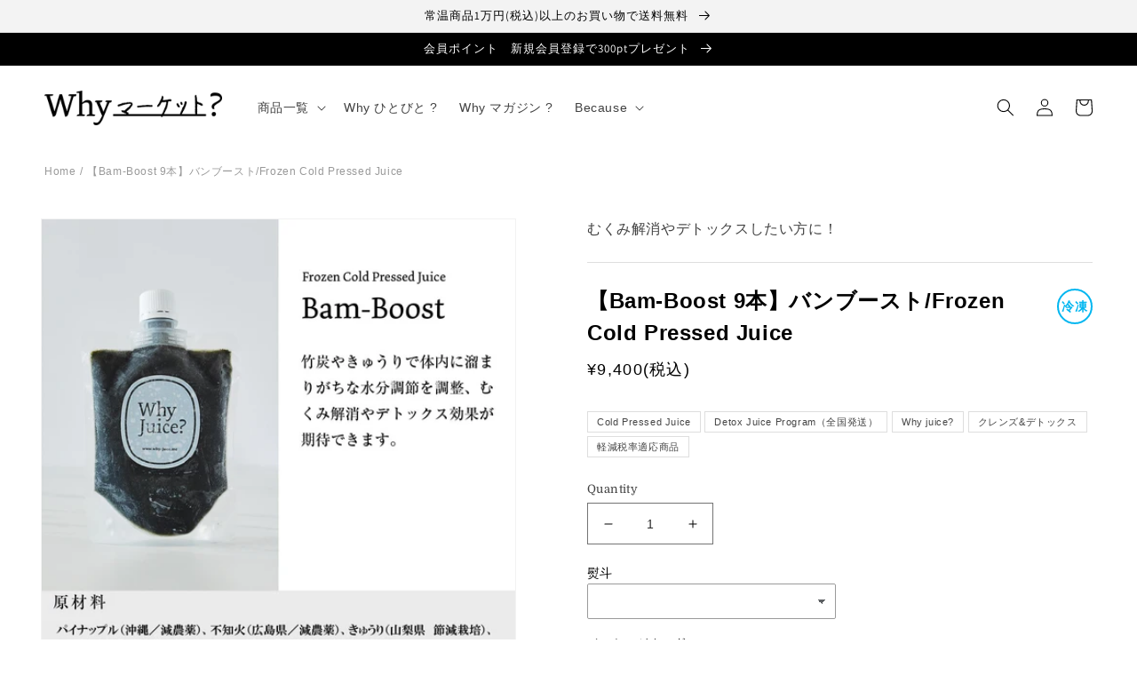

--- FILE ---
content_type: text/html; charset=utf-8
request_url: https://why-market.jp/en/products/bam-boost-9
body_size: 45215
content:
<!doctype html>
<html class="no-js" lang="en">
  <head>


    <meta charset="utf-8">
    <meta http-equiv="X-UA-Compatible" content="IE=edge">
    <meta name="viewport" content="width=device-width,initial-scale=1">
    <meta name="theme-color" content="">
    <link rel="canonical" href="https://why-market.jp/en/products/bam-boost-9">
    <link rel="preconnect" href="https://cdn.shopify.com" crossorigin><link rel="icon" type="image/png" href="//why-market.jp/cdn/shop/files/why_favicon.png?crop=center&height=32&v=1663846385&width=32"><link rel="preconnect" href="https://fonts.shopifycdn.com" crossorigin><title>
      【Bam-Boost 9本】バンブースト/Frozen Cold Pressed Juice
 &ndash; Why マーケット ?</title>

    
      <meta name="description" content="初回購入者限定!!Frozen Cold Pressed Juice¥5,000以上のセットを購入で送料無料!!Frozen Cold Pressed Juice【Bam-Boost】のみのセット。Bam-Boostは、竹炭による黒い見た目を裏切る、レモンやきゅうりの風味でさっぱりとしたジュース。竹炭やきゅうりによって体内に溜まりがちな水分調節を行うことで、むくみ解消やデトックス効果が期待できます。✔︎冷凍庫にストックしておき、お好きなタイミングで栄養補給をしたい方✔︎ 手軽に「バランスの取れた食生活」を取り入れたい方">
    

    

<meta property="og:site_name" content="Why マーケット ?">
<meta property="og:url" content="https://why-market.jp/en/products/bam-boost-9">
<meta property="og:title" content="【Bam-Boost 9本】バンブースト/Frozen Cold Pressed Juice">
<meta property="og:type" content="product">
<meta property="og:description" content="初回購入者限定!!Frozen Cold Pressed Juice¥5,000以上のセットを購入で送料無料!!Frozen Cold Pressed Juice【Bam-Boost】のみのセット。Bam-Boostは、竹炭による黒い見た目を裏切る、レモンやきゅうりの風味でさっぱりとしたジュース。竹炭やきゅうりによって体内に溜まりがちな水分調節を行うことで、むくみ解消やデトックス効果が期待できます。✔︎冷凍庫にストックしておき、お好きなタイミングで栄養補給をしたい方✔︎ 手軽に「バランスの取れた食生活」を取り入れたい方"><meta property="og:image" content="http://why-market.jp/cdn/shop/files/Bam-Boost_2025.0521.jpg?v=1747792567">
  <meta property="og:image:secure_url" content="https://why-market.jp/cdn/shop/files/Bam-Boost_2025.0521.jpg?v=1747792567">
  <meta property="og:image:width" content="1280">
  <meta property="og:image:height" content="1281"><meta property="og:price:amount" content="9,400">
  <meta property="og:price:currency" content="JPY"><meta name="twitter:card" content="summary_large_image">
<meta name="twitter:title" content="【Bam-Boost 9本】バンブースト/Frozen Cold Pressed Juice">
<meta name="twitter:description" content="初回購入者限定!!Frozen Cold Pressed Juice¥5,000以上のセットを購入で送料無料!!Frozen Cold Pressed Juice【Bam-Boost】のみのセット。Bam-Boostは、竹炭による黒い見た目を裏切る、レモンやきゅうりの風味でさっぱりとしたジュース。竹炭やきゅうりによって体内に溜まりがちな水分調節を行うことで、むくみ解消やデトックス効果が期待できます。✔︎冷凍庫にストックしておき、お好きなタイミングで栄養補給をしたい方✔︎ 手軽に「バランスの取れた食生活」を取り入れたい方">


    <script src="//why-market.jp/cdn/shop/t/31/assets/global.js?v=24850326154503943211666262157" defer="defer"></script>
    <script>window.performance && window.performance.mark && window.performance.mark('shopify.content_for_header.start');</script><meta name="facebook-domain-verification" content="08jmtdjec8ov28vygtaumeae3ghugo">
<meta name="google-site-verification" content="sqUzV6zWPW-mrm5sLWsdq0gk-hVC4Isw6qVcnIPqc_4">
<meta name="google-site-verification" content="U89dBAyUne3Ee5FssfNV8VBEqCyvLUt2nnXBShKM5Ss">
<meta id="shopify-digital-wallet" name="shopify-digital-wallet" content="/51183222943/digital_wallets/dialog">
<meta name="shopify-checkout-api-token" content="7c0263307eb20046eaaaaf475ba64156">
<link rel="alternate" hreflang="x-default" href="https://why-market.jp/products/bam-boost-9">
<link rel="alternate" hreflang="ja" href="https://why-market.jp/products/bam-boost-9">
<link rel="alternate" hreflang="en" href="https://why-market.jp/en/products/bam-boost-9">
<link rel="alternate" type="application/json+oembed" href="https://why-market.jp/en/products/bam-boost-9.oembed">
<script async="async" src="/checkouts/internal/preloads.js?locale=en-JP"></script>
<link rel="preconnect" href="https://shop.app" crossorigin="anonymous">
<script async="async" src="https://shop.app/checkouts/internal/preloads.js?locale=en-JP&shop_id=51183222943" crossorigin="anonymous"></script>
<script id="apple-pay-shop-capabilities" type="application/json">{"shopId":51183222943,"countryCode":"JP","currencyCode":"JPY","merchantCapabilities":["supports3DS"],"merchantId":"gid:\/\/shopify\/Shop\/51183222943","merchantName":"Why マーケット ?","requiredBillingContactFields":["postalAddress","email","phone"],"requiredShippingContactFields":["postalAddress","email","phone"],"shippingType":"shipping","supportedNetworks":["visa","masterCard","amex","jcb","discover"],"total":{"type":"pending","label":"Why マーケット ?","amount":"1.00"},"shopifyPaymentsEnabled":true,"supportsSubscriptions":true}</script>
<script id="shopify-features" type="application/json">{"accessToken":"7c0263307eb20046eaaaaf475ba64156","betas":["rich-media-storefront-analytics"],"domain":"why-market.jp","predictiveSearch":false,"shopId":51183222943,"locale":"en"}</script>
<script>var Shopify = Shopify || {};
Shopify.shop = "whyjuice.myshopify.com";
Shopify.locale = "en";
Shopify.currency = {"active":"JPY","rate":"1.0"};
Shopify.country = "JP";
Shopify.theme = {"name":"Dawn_20221020_new","id":131923542175,"schema_name":"Dawn","schema_version":"6.0.2","theme_store_id":887,"role":"main"};
Shopify.theme.handle = "null";
Shopify.theme.style = {"id":null,"handle":null};
Shopify.cdnHost = "why-market.jp/cdn";
Shopify.routes = Shopify.routes || {};
Shopify.routes.root = "/en/";</script>
<script type="module">!function(o){(o.Shopify=o.Shopify||{}).modules=!0}(window);</script>
<script>!function(o){function n(){var o=[];function n(){o.push(Array.prototype.slice.apply(arguments))}return n.q=o,n}var t=o.Shopify=o.Shopify||{};t.loadFeatures=n(),t.autoloadFeatures=n()}(window);</script>
<script>
  window.ShopifyPay = window.ShopifyPay || {};
  window.ShopifyPay.apiHost = "shop.app\/pay";
  window.ShopifyPay.redirectState = null;
</script>
<script id="shop-js-analytics" type="application/json">{"pageType":"product"}</script>
<script defer="defer" async type="module" src="//why-market.jp/cdn/shopifycloud/shop-js/modules/v2/client.init-shop-cart-sync_BT-GjEfc.en.esm.js"></script>
<script defer="defer" async type="module" src="//why-market.jp/cdn/shopifycloud/shop-js/modules/v2/chunk.common_D58fp_Oc.esm.js"></script>
<script defer="defer" async type="module" src="//why-market.jp/cdn/shopifycloud/shop-js/modules/v2/chunk.modal_xMitdFEc.esm.js"></script>
<script type="module">
  await import("//why-market.jp/cdn/shopifycloud/shop-js/modules/v2/client.init-shop-cart-sync_BT-GjEfc.en.esm.js");
await import("//why-market.jp/cdn/shopifycloud/shop-js/modules/v2/chunk.common_D58fp_Oc.esm.js");
await import("//why-market.jp/cdn/shopifycloud/shop-js/modules/v2/chunk.modal_xMitdFEc.esm.js");

  window.Shopify.SignInWithShop?.initShopCartSync?.({"fedCMEnabled":true,"windoidEnabled":true});

</script>
<script>
  window.Shopify = window.Shopify || {};
  if (!window.Shopify.featureAssets) window.Shopify.featureAssets = {};
  window.Shopify.featureAssets['shop-js'] = {"shop-cart-sync":["modules/v2/client.shop-cart-sync_DZOKe7Ll.en.esm.js","modules/v2/chunk.common_D58fp_Oc.esm.js","modules/v2/chunk.modal_xMitdFEc.esm.js"],"init-fed-cm":["modules/v2/client.init-fed-cm_B6oLuCjv.en.esm.js","modules/v2/chunk.common_D58fp_Oc.esm.js","modules/v2/chunk.modal_xMitdFEc.esm.js"],"shop-cash-offers":["modules/v2/client.shop-cash-offers_D2sdYoxE.en.esm.js","modules/v2/chunk.common_D58fp_Oc.esm.js","modules/v2/chunk.modal_xMitdFEc.esm.js"],"shop-login-button":["modules/v2/client.shop-login-button_QeVjl5Y3.en.esm.js","modules/v2/chunk.common_D58fp_Oc.esm.js","modules/v2/chunk.modal_xMitdFEc.esm.js"],"pay-button":["modules/v2/client.pay-button_DXTOsIq6.en.esm.js","modules/v2/chunk.common_D58fp_Oc.esm.js","modules/v2/chunk.modal_xMitdFEc.esm.js"],"shop-button":["modules/v2/client.shop-button_DQZHx9pm.en.esm.js","modules/v2/chunk.common_D58fp_Oc.esm.js","modules/v2/chunk.modal_xMitdFEc.esm.js"],"avatar":["modules/v2/client.avatar_BTnouDA3.en.esm.js"],"init-windoid":["modules/v2/client.init-windoid_CR1B-cfM.en.esm.js","modules/v2/chunk.common_D58fp_Oc.esm.js","modules/v2/chunk.modal_xMitdFEc.esm.js"],"init-shop-for-new-customer-accounts":["modules/v2/client.init-shop-for-new-customer-accounts_C_vY_xzh.en.esm.js","modules/v2/client.shop-login-button_QeVjl5Y3.en.esm.js","modules/v2/chunk.common_D58fp_Oc.esm.js","modules/v2/chunk.modal_xMitdFEc.esm.js"],"init-shop-email-lookup-coordinator":["modules/v2/client.init-shop-email-lookup-coordinator_BI7n9ZSv.en.esm.js","modules/v2/chunk.common_D58fp_Oc.esm.js","modules/v2/chunk.modal_xMitdFEc.esm.js"],"init-shop-cart-sync":["modules/v2/client.init-shop-cart-sync_BT-GjEfc.en.esm.js","modules/v2/chunk.common_D58fp_Oc.esm.js","modules/v2/chunk.modal_xMitdFEc.esm.js"],"shop-toast-manager":["modules/v2/client.shop-toast-manager_DiYdP3xc.en.esm.js","modules/v2/chunk.common_D58fp_Oc.esm.js","modules/v2/chunk.modal_xMitdFEc.esm.js"],"init-customer-accounts":["modules/v2/client.init-customer-accounts_D9ZNqS-Q.en.esm.js","modules/v2/client.shop-login-button_QeVjl5Y3.en.esm.js","modules/v2/chunk.common_D58fp_Oc.esm.js","modules/v2/chunk.modal_xMitdFEc.esm.js"],"init-customer-accounts-sign-up":["modules/v2/client.init-customer-accounts-sign-up_iGw4briv.en.esm.js","modules/v2/client.shop-login-button_QeVjl5Y3.en.esm.js","modules/v2/chunk.common_D58fp_Oc.esm.js","modules/v2/chunk.modal_xMitdFEc.esm.js"],"shop-follow-button":["modules/v2/client.shop-follow-button_CqMgW2wH.en.esm.js","modules/v2/chunk.common_D58fp_Oc.esm.js","modules/v2/chunk.modal_xMitdFEc.esm.js"],"checkout-modal":["modules/v2/client.checkout-modal_xHeaAweL.en.esm.js","modules/v2/chunk.common_D58fp_Oc.esm.js","modules/v2/chunk.modal_xMitdFEc.esm.js"],"shop-login":["modules/v2/client.shop-login_D91U-Q7h.en.esm.js","modules/v2/chunk.common_D58fp_Oc.esm.js","modules/v2/chunk.modal_xMitdFEc.esm.js"],"lead-capture":["modules/v2/client.lead-capture_BJmE1dJe.en.esm.js","modules/v2/chunk.common_D58fp_Oc.esm.js","modules/v2/chunk.modal_xMitdFEc.esm.js"],"payment-terms":["modules/v2/client.payment-terms_Ci9AEqFq.en.esm.js","modules/v2/chunk.common_D58fp_Oc.esm.js","modules/v2/chunk.modal_xMitdFEc.esm.js"]};
</script>
<script>(function() {
  var isLoaded = false;
  function asyncLoad() {
    if (isLoaded) return;
    isLoaded = true;
    var urls = ["https:\/\/static.klaviyo.com\/onsite\/js\/klaviyo.js?company_id=VeFZyq\u0026shop=whyjuice.myshopify.com","https:\/\/static.klaviyo.com\/onsite\/js\/klaviyo.js?company_id=VeFZyq\u0026shop=whyjuice.myshopify.com","https:\/\/age-limit.ngc-jackal.com\/js\/theme.js?shop=whyjuice.myshopify.com"];
    for (var i = 0; i < urls.length; i++) {
      var s = document.createElement('script');
      s.type = 'text/javascript';
      s.async = true;
      s.src = urls[i];
      var x = document.getElementsByTagName('script')[0];
      x.parentNode.insertBefore(s, x);
    }
  };
  if(window.attachEvent) {
    window.attachEvent('onload', asyncLoad);
  } else {
    window.addEventListener('load', asyncLoad, false);
  }
})();</script>
<script id="__st">var __st={"a":51183222943,"offset":32400,"reqid":"23753bbd-0815-4311-93af-e51d9a8e1245-1769087251","pageurl":"why-market.jp\/en\/products\/bam-boost-9","u":"dec91f6ac56b","p":"product","rtyp":"product","rid":7381378433183};</script>
<script>window.ShopifyPaypalV4VisibilityTracking = true;</script>
<script id="captcha-bootstrap">!function(){'use strict';const t='contact',e='account',n='new_comment',o=[[t,t],['blogs',n],['comments',n],[t,'customer']],c=[[e,'customer_login'],[e,'guest_login'],[e,'recover_customer_password'],[e,'create_customer']],r=t=>t.map((([t,e])=>`form[action*='/${t}']:not([data-nocaptcha='true']) input[name='form_type'][value='${e}']`)).join(','),a=t=>()=>t?[...document.querySelectorAll(t)].map((t=>t.form)):[];function s(){const t=[...o],e=r(t);return a(e)}const i='password',u='form_key',d=['recaptcha-v3-token','g-recaptcha-response','h-captcha-response',i],f=()=>{try{return window.sessionStorage}catch{return}},m='__shopify_v',_=t=>t.elements[u];function p(t,e,n=!1){try{const o=window.sessionStorage,c=JSON.parse(o.getItem(e)),{data:r}=function(t){const{data:e,action:n}=t;return t[m]||n?{data:e,action:n}:{data:t,action:n}}(c);for(const[e,n]of Object.entries(r))t.elements[e]&&(t.elements[e].value=n);n&&o.removeItem(e)}catch(o){console.error('form repopulation failed',{error:o})}}const l='form_type',E='cptcha';function T(t){t.dataset[E]=!0}const w=window,h=w.document,L='Shopify',v='ce_forms',y='captcha';let A=!1;((t,e)=>{const n=(g='f06e6c50-85a8-45c8-87d0-21a2b65856fe',I='https://cdn.shopify.com/shopifycloud/storefront-forms-hcaptcha/ce_storefront_forms_captcha_hcaptcha.v1.5.2.iife.js',D={infoText:'Protected by hCaptcha',privacyText:'Privacy',termsText:'Terms'},(t,e,n)=>{const o=w[L][v],c=o.bindForm;if(c)return c(t,g,e,D).then(n);var r;o.q.push([[t,g,e,D],n]),r=I,A||(h.body.append(Object.assign(h.createElement('script'),{id:'captcha-provider',async:!0,src:r})),A=!0)});var g,I,D;w[L]=w[L]||{},w[L][v]=w[L][v]||{},w[L][v].q=[],w[L][y]=w[L][y]||{},w[L][y].protect=function(t,e){n(t,void 0,e),T(t)},Object.freeze(w[L][y]),function(t,e,n,w,h,L){const[v,y,A,g]=function(t,e,n){const i=e?o:[],u=t?c:[],d=[...i,...u],f=r(d),m=r(i),_=r(d.filter((([t,e])=>n.includes(e))));return[a(f),a(m),a(_),s()]}(w,h,L),I=t=>{const e=t.target;return e instanceof HTMLFormElement?e:e&&e.form},D=t=>v().includes(t);t.addEventListener('submit',(t=>{const e=I(t);if(!e)return;const n=D(e)&&!e.dataset.hcaptchaBound&&!e.dataset.recaptchaBound,o=_(e),c=g().includes(e)&&(!o||!o.value);(n||c)&&t.preventDefault(),c&&!n&&(function(t){try{if(!f())return;!function(t){const e=f();if(!e)return;const n=_(t);if(!n)return;const o=n.value;o&&e.removeItem(o)}(t);const e=Array.from(Array(32),(()=>Math.random().toString(36)[2])).join('');!function(t,e){_(t)||t.append(Object.assign(document.createElement('input'),{type:'hidden',name:u})),t.elements[u].value=e}(t,e),function(t,e){const n=f();if(!n)return;const o=[...t.querySelectorAll(`input[type='${i}']`)].map((({name:t})=>t)),c=[...d,...o],r={};for(const[a,s]of new FormData(t).entries())c.includes(a)||(r[a]=s);n.setItem(e,JSON.stringify({[m]:1,action:t.action,data:r}))}(t,e)}catch(e){console.error('failed to persist form',e)}}(e),e.submit())}));const S=(t,e)=>{t&&!t.dataset[E]&&(n(t,e.some((e=>e===t))),T(t))};for(const o of['focusin','change'])t.addEventListener(o,(t=>{const e=I(t);D(e)&&S(e,y())}));const B=e.get('form_key'),M=e.get(l),P=B&&M;t.addEventListener('DOMContentLoaded',(()=>{const t=y();if(P)for(const e of t)e.elements[l].value===M&&p(e,B);[...new Set([...A(),...v().filter((t=>'true'===t.dataset.shopifyCaptcha))])].forEach((e=>S(e,t)))}))}(h,new URLSearchParams(w.location.search),n,t,e,['guest_login'])})(!0,!0)}();</script>
<script integrity="sha256-4kQ18oKyAcykRKYeNunJcIwy7WH5gtpwJnB7kiuLZ1E=" data-source-attribution="shopify.loadfeatures" defer="defer" src="//why-market.jp/cdn/shopifycloud/storefront/assets/storefront/load_feature-a0a9edcb.js" crossorigin="anonymous"></script>
<script crossorigin="anonymous" defer="defer" src="//why-market.jp/cdn/shopifycloud/storefront/assets/shopify_pay/storefront-65b4c6d7.js?v=20250812"></script>
<script data-source-attribution="shopify.dynamic_checkout.dynamic.init">var Shopify=Shopify||{};Shopify.PaymentButton=Shopify.PaymentButton||{isStorefrontPortableWallets:!0,init:function(){window.Shopify.PaymentButton.init=function(){};var t=document.createElement("script");t.src="https://why-market.jp/cdn/shopifycloud/portable-wallets/latest/portable-wallets.en.js",t.type="module",document.head.appendChild(t)}};
</script>
<script data-source-attribution="shopify.dynamic_checkout.buyer_consent">
  function portableWalletsHideBuyerConsent(e){var t=document.getElementById("shopify-buyer-consent"),n=document.getElementById("shopify-subscription-policy-button");t&&n&&(t.classList.add("hidden"),t.setAttribute("aria-hidden","true"),n.removeEventListener("click",e))}function portableWalletsShowBuyerConsent(e){var t=document.getElementById("shopify-buyer-consent"),n=document.getElementById("shopify-subscription-policy-button");t&&n&&(t.classList.remove("hidden"),t.removeAttribute("aria-hidden"),n.addEventListener("click",e))}window.Shopify?.PaymentButton&&(window.Shopify.PaymentButton.hideBuyerConsent=portableWalletsHideBuyerConsent,window.Shopify.PaymentButton.showBuyerConsent=portableWalletsShowBuyerConsent);
</script>
<script data-source-attribution="shopify.dynamic_checkout.cart.bootstrap">document.addEventListener("DOMContentLoaded",(function(){function t(){return document.querySelector("shopify-accelerated-checkout-cart, shopify-accelerated-checkout")}if(t())Shopify.PaymentButton.init();else{new MutationObserver((function(e,n){t()&&(Shopify.PaymentButton.init(),n.disconnect())})).observe(document.body,{childList:!0,subtree:!0})}}));
</script>
<link id="shopify-accelerated-checkout-styles" rel="stylesheet" media="screen" href="https://why-market.jp/cdn/shopifycloud/portable-wallets/latest/accelerated-checkout-backwards-compat.css" crossorigin="anonymous">
<style id="shopify-accelerated-checkout-cart">
        #shopify-buyer-consent {
  margin-top: 1em;
  display: inline-block;
  width: 100%;
}

#shopify-buyer-consent.hidden {
  display: none;
}

#shopify-subscription-policy-button {
  background: none;
  border: none;
  padding: 0;
  text-decoration: underline;
  font-size: inherit;
  cursor: pointer;
}

#shopify-subscription-policy-button::before {
  box-shadow: none;
}

      </style>
<script id="sections-script" data-sections="header,footer" defer="defer" src="//why-market.jp/cdn/shop/t/31/compiled_assets/scripts.js?v=8883"></script>
<script>window.performance && window.performance.mark && window.performance.mark('shopify.content_for_header.end');</script>


    <style data-shopify>
      @font-face {
  font-family: Domine;
  font-weight: 400;
  font-style: normal;
  font-display: swap;
  src: url("//why-market.jp/cdn/fonts/domine/domine_n4.db7650f19fc5819add9c727a32f1ba7f15f89a56.woff2") format("woff2"),
       url("//why-market.jp/cdn/fonts/domine/domine_n4.83c0c395d9dcec3568e66c3b52408e6068a5dba8.woff") format("woff");
}

      @font-face {
  font-family: Domine;
  font-weight: 700;
  font-style: normal;
  font-display: swap;
  src: url("//why-market.jp/cdn/fonts/domine/domine_n7.d520ceeab5a578be739293e6dc0db2ca7409e6d8.woff2") format("woff2"),
       url("//why-market.jp/cdn/fonts/domine/domine_n7.158567a933096dbe302df89a999ec132c98f0b81.woff") format("woff");
}

      
      
      @font-face {
  font-family: Assistant;
  font-weight: 400;
  font-style: normal;
  font-display: swap;
  src: url("//why-market.jp/cdn/fonts/assistant/assistant_n4.9120912a469cad1cc292572851508ca49d12e768.woff2") format("woff2"),
       url("//why-market.jp/cdn/fonts/assistant/assistant_n4.6e9875ce64e0fefcd3f4446b7ec9036b3ddd2985.woff") format("woff");
}


      :root {
        --font-body-family: Domine, serif;
        --font-body-style: normal;
        --font-body-weight: 400;
        --font-body-weight-bold: 700;

        --font-heading-family: Assistant, sans-serif;
        --font-heading-style: normal;
        --font-heading-weight: 400;

        --font-body-scale: 1.0;
        --font-heading-scale: 1.0;

        --color-base-text: 0, 0, 0;
        --color-shadow: 0, 0, 0;
        --color-base-background-1: 255, 255, 255;
        --color-base-background-2: 243, 243, 243;
        --color-base-solid-button-labels: 255, 255, 255;
        --color-base-outline-button-labels: 0, 0, 0;
        --color-base-accent-1: 0, 0, 0;
        --color-base-accent-2: 51, 79, 180;
        --payment-terms-background-color: #ffffff;

        --gradient-base-background-1: #ffffff;
        --gradient-base-background-2: #f3f3f3;
        --gradient-base-accent-1: #000000;
        --gradient-base-accent-2: #334fb4;

        --media-padding: px;
        --media-border-opacity: 0.05;
        --media-border-width: 1px;
        --media-radius: 0px;
        --media-shadow-opacity: 0.0;
        --media-shadow-horizontal-offset: 0px;
        --media-shadow-vertical-offset: 4px;
        --media-shadow-blur-radius: 5px;
        --media-shadow-visible: 0;

        --page-width: 160rem;
        --page-width-margin: 0rem;

        --card-image-padding: 0.0rem;
        --card-corner-radius: 0.0rem;
        --card-text-alignment: left;
        --card-border-width: 0.0rem;
        --card-border-opacity: 0.1;
        --card-shadow-opacity: 0.0;
        --card-shadow-visible: 0;
        --card-shadow-horizontal-offset: 0.0rem;
        --card-shadow-vertical-offset: 0.4rem;
        --card-shadow-blur-radius: 0.5rem;

        --badge-corner-radius: 4.0rem;

        --popup-border-width: 1px;
        --popup-border-opacity: 0.1;
        --popup-corner-radius: 0px;
        --popup-shadow-opacity: 0.0;
        --popup-shadow-horizontal-offset: 0px;
        --popup-shadow-vertical-offset: 4px;
        --popup-shadow-blur-radius: 5px;

        --drawer-border-width: 1px;
        --drawer-border-opacity: 0.1;
        --drawer-shadow-opacity: 0.0;
        --drawer-shadow-horizontal-offset: 0px;
        --drawer-shadow-vertical-offset: 4px;
        --drawer-shadow-blur-radius: 5px;

        --spacing-sections-desktop: 0px;
        --spacing-sections-mobile: 0px;

        --grid-desktop-vertical-spacing: 8px;
        --grid-desktop-horizontal-spacing: 8px;
        --grid-mobile-vertical-spacing: 4px;
        --grid-mobile-horizontal-spacing: 4px;

        --text-boxes-border-opacity: 0.1;
        --text-boxes-border-width: 0px;
        --text-boxes-radius: 0px;
        --text-boxes-shadow-opacity: 0.0;
        --text-boxes-shadow-visible: 0;
        --text-boxes-shadow-horizontal-offset: 0px;
        --text-boxes-shadow-vertical-offset: 4px;
        --text-boxes-shadow-blur-radius: 5px;

        --buttons-radius: 0px;
        --buttons-radius-outset: 0px;
        --buttons-border-width: 1px;
        --buttons-border-opacity: 1.0;
        --buttons-shadow-opacity: 0.0;
        --buttons-shadow-visible: 0;
        --buttons-shadow-horizontal-offset: 0px;
        --buttons-shadow-vertical-offset: 4px;
        --buttons-shadow-blur-radius: 5px;
        --buttons-border-offset: 0px;

        --inputs-radius: 0px;
        --inputs-border-width: 1px;
        --inputs-border-opacity: 0.55;
        --inputs-shadow-opacity: 0.0;
        --inputs-shadow-horizontal-offset: 0px;
        --inputs-margin-offset: 0px;
        --inputs-shadow-vertical-offset: 4px;
        --inputs-shadow-blur-radius: 5px;
        --inputs-radius-outset: 0px;

        --variant-pills-radius: 40px;
        --variant-pills-border-width: 1px;
        --variant-pills-border-opacity: 0.55;
        --variant-pills-shadow-opacity: 0.0;
        --variant-pills-shadow-horizontal-offset: 0px;
        --variant-pills-shadow-vertical-offset: 4px;
        --variant-pills-shadow-blur-radius: 5px;
      }

      *,
      *::before,
      *::after {
        box-sizing: inherit;
      }

      html {
        box-sizing: border-box;
        font-size: calc(var(--font-body-scale) * 62.5%);
        height: 100%;
      }

      body {
        display: grid;
        grid-template-rows: auto auto 1fr auto;
        grid-template-columns: 100%;
        min-height: 100%;
        margin: 0;
        font-size: 1.5rem;
        letter-spacing: 0.06rem;
        line-height: calc(1 + 0.8 / var(--font-body-scale));
        font-family: var(--font-body-family);
        font-style: var(--font-body-style);
        font-weight: var(--font-body-weight);
      }

      @media screen and (min-width: 750px) {
        body {
          font-size: 1.6rem;
        }
      }
    </style>
   	<link href="//why-market.jp/cdn/shop/t/31/assets/font-style.css?v=127463853940782668031666262157" rel="stylesheet" type="text/css" media="all" />     
    <link href="//why-market.jp/cdn/shop/t/31/assets/base.css?v=136341241266983567591666262157" rel="stylesheet" type="text/css" media="all" />
<link rel="preload" as="font" href="//why-market.jp/cdn/fonts/domine/domine_n4.db7650f19fc5819add9c727a32f1ba7f15f89a56.woff2" type="font/woff2" crossorigin><link rel="preload" as="font" href="//why-market.jp/cdn/fonts/assistant/assistant_n4.9120912a469cad1cc292572851508ca49d12e768.woff2" type="font/woff2" crossorigin><link rel="stylesheet" href="//why-market.jp/cdn/shop/t/31/assets/component-predictive-search.css?v=165644661289088488651666262157" media="print" onload="this.media='all'"><script>document.documentElement.className = document.documentElement.className.replace('no-js', 'js');
    if (Shopify.designMode) {
      document.documentElement.classList.add('shopify-design-mode');
    }
    </script>   

        
    <link href="//why-market.jp/cdn/shop/t/31/assets/blog-post-original.css?v=109774716988929884491666262157" rel="stylesheet" type="text/css" media="all" />    
    <script src="//ajax.googleapis.com/ajax/libs/jquery/2.2.3/jquery.min.js" type="text/javascript"></script> 
   	<link href="//why-market.jp/cdn/shop/t/31/assets/swiper.min.css?v=12930493346597020821666262157" rel="stylesheet" type="text/css" media="all" />      
    <link rel="stylesheet" href="https://use.typekit.net/iub0mls.css">      
    <script src="https://cdnjs.cloudflare.com/ajax/libs/gsap/3.6.1/gsap.min.js"></script>
    <script src="https://cdnjs.cloudflare.com/ajax/libs/gsap/3.6.1/ScrollTrigger.min.js"></script>
  
    <script>
      (function(d) {
        var config = {
          kitId: 'hec7bpj',
          scriptTimeout: 3000,
          async: true
        },
        h=d.documentElement,t=setTimeout(function(){h.className=h.className.replace(/\bwf-loading\b/g,"")+" wf-inactive";},config.scriptTimeout),tk=d.createElement("script"),f=false,s=d.getElementsByTagName("script")[0],a;h.className+=" wf-loading";tk.src='https://use.typekit.net/'+config.kitId+'.js';tk.async=true;tk.onload=tk.onreadystatechange=function(){a=this.readyState;if(f||a&&a!="complete"&&a!="loaded")return;f=true;clearTimeout(t);try{Typekit.load(config)}catch(e){}};s.parentNode.insertBefore(tk,s)
      })(document);
    </script> 

    <script>
      (function(d) {
        var config = {
          kitId: 'wic8trv',
          scriptTimeout: 3000,
          async: true
        },
        h=d.documentElement,t=setTimeout(function(){h.className=h.className.replace(/\bwf-loading\b/g,"")+" wf-inactive";},config.scriptTimeout),tk=d.createElement("script"),f=false,s=d.getElementsByTagName("script")[0],a;h.className+=" wf-loading";tk.src='https://use.typekit.net/'+config.kitId+'.js';tk.async=true;tk.onload=tk.onreadystatechange=function(){a=this.readyState;if(f||a&&a!="complete"&&a!="loaded")return;f=true;clearTimeout(t);try{Typekit.load(config)}catch(e){}};s.parentNode.insertBefore(tk,s)
      })(document);
    </script>


      
  
    <script type="text/javascript">
    (function(c,l,a,r,i,t,y){
        　　　c[a]=c[a]||function(){(c[a].q=c[a].q||[]).push(arguments)};
       　　　 t=l.createElement(r);t.async=1;t.src="https://www.clarity.ms/tag/"+i;
        　　　y=l.getElementsByTagName(r)[0];y.parentNode.insertBefore(t,y);
    })(window, document, "clarity", "script", "jnlwoalcuw");
      
</script>
  
  <script src="https://cdn.shopify.com/extensions/019b92df-1966-750c-943d-a8ced4b05ac2/option-cli3-369/assets/gpomain.js" type="text/javascript" defer="defer"></script>
<script src="https://cdn.shopify.com/extensions/98609345-6027-4701-9e3f-4907c6a214d4/promolayer-11/assets/promolayer_loader.js" type="text/javascript" defer="defer"></script>
<link href="https://monorail-edge.shopifysvc.com" rel="dns-prefetch">
<script>(function(){if ("sendBeacon" in navigator && "performance" in window) {try {var session_token_from_headers = performance.getEntriesByType('navigation')[0].serverTiming.find(x => x.name == '_s').description;} catch {var session_token_from_headers = undefined;}var session_cookie_matches = document.cookie.match(/_shopify_s=([^;]*)/);var session_token_from_cookie = session_cookie_matches && session_cookie_matches.length === 2 ? session_cookie_matches[1] : "";var session_token = session_token_from_headers || session_token_from_cookie || "";function handle_abandonment_event(e) {var entries = performance.getEntries().filter(function(entry) {return /monorail-edge.shopifysvc.com/.test(entry.name);});if (!window.abandonment_tracked && entries.length === 0) {window.abandonment_tracked = true;var currentMs = Date.now();var navigation_start = performance.timing.navigationStart;var payload = {shop_id: 51183222943,url: window.location.href,navigation_start,duration: currentMs - navigation_start,session_token,page_type: "product"};window.navigator.sendBeacon("https://monorail-edge.shopifysvc.com/v1/produce", JSON.stringify({schema_id: "online_store_buyer_site_abandonment/1.1",payload: payload,metadata: {event_created_at_ms: currentMs,event_sent_at_ms: currentMs}}));}}window.addEventListener('pagehide', handle_abandonment_event);}}());</script>
<script id="web-pixels-manager-setup">(function e(e,d,r,n,o){if(void 0===o&&(o={}),!Boolean(null===(a=null===(i=window.Shopify)||void 0===i?void 0:i.analytics)||void 0===a?void 0:a.replayQueue)){var i,a;window.Shopify=window.Shopify||{};var t=window.Shopify;t.analytics=t.analytics||{};var s=t.analytics;s.replayQueue=[],s.publish=function(e,d,r){return s.replayQueue.push([e,d,r]),!0};try{self.performance.mark("wpm:start")}catch(e){}var l=function(){var e={modern:/Edge?\/(1{2}[4-9]|1[2-9]\d|[2-9]\d{2}|\d{4,})\.\d+(\.\d+|)|Firefox\/(1{2}[4-9]|1[2-9]\d|[2-9]\d{2}|\d{4,})\.\d+(\.\d+|)|Chrom(ium|e)\/(9{2}|\d{3,})\.\d+(\.\d+|)|(Maci|X1{2}).+ Version\/(15\.\d+|(1[6-9]|[2-9]\d|\d{3,})\.\d+)([,.]\d+|)( \(\w+\)|)( Mobile\/\w+|) Safari\/|Chrome.+OPR\/(9{2}|\d{3,})\.\d+\.\d+|(CPU[ +]OS|iPhone[ +]OS|CPU[ +]iPhone|CPU IPhone OS|CPU iPad OS)[ +]+(15[._]\d+|(1[6-9]|[2-9]\d|\d{3,})[._]\d+)([._]\d+|)|Android:?[ /-](13[3-9]|1[4-9]\d|[2-9]\d{2}|\d{4,})(\.\d+|)(\.\d+|)|Android.+Firefox\/(13[5-9]|1[4-9]\d|[2-9]\d{2}|\d{4,})\.\d+(\.\d+|)|Android.+Chrom(ium|e)\/(13[3-9]|1[4-9]\d|[2-9]\d{2}|\d{4,})\.\d+(\.\d+|)|SamsungBrowser\/([2-9]\d|\d{3,})\.\d+/,legacy:/Edge?\/(1[6-9]|[2-9]\d|\d{3,})\.\d+(\.\d+|)|Firefox\/(5[4-9]|[6-9]\d|\d{3,})\.\d+(\.\d+|)|Chrom(ium|e)\/(5[1-9]|[6-9]\d|\d{3,})\.\d+(\.\d+|)([\d.]+$|.*Safari\/(?![\d.]+ Edge\/[\d.]+$))|(Maci|X1{2}).+ Version\/(10\.\d+|(1[1-9]|[2-9]\d|\d{3,})\.\d+)([,.]\d+|)( \(\w+\)|)( Mobile\/\w+|) Safari\/|Chrome.+OPR\/(3[89]|[4-9]\d|\d{3,})\.\d+\.\d+|(CPU[ +]OS|iPhone[ +]OS|CPU[ +]iPhone|CPU IPhone OS|CPU iPad OS)[ +]+(10[._]\d+|(1[1-9]|[2-9]\d|\d{3,})[._]\d+)([._]\d+|)|Android:?[ /-](13[3-9]|1[4-9]\d|[2-9]\d{2}|\d{4,})(\.\d+|)(\.\d+|)|Mobile Safari.+OPR\/([89]\d|\d{3,})\.\d+\.\d+|Android.+Firefox\/(13[5-9]|1[4-9]\d|[2-9]\d{2}|\d{4,})\.\d+(\.\d+|)|Android.+Chrom(ium|e)\/(13[3-9]|1[4-9]\d|[2-9]\d{2}|\d{4,})\.\d+(\.\d+|)|Android.+(UC? ?Browser|UCWEB|U3)[ /]?(15\.([5-9]|\d{2,})|(1[6-9]|[2-9]\d|\d{3,})\.\d+)\.\d+|SamsungBrowser\/(5\.\d+|([6-9]|\d{2,})\.\d+)|Android.+MQ{2}Browser\/(14(\.(9|\d{2,})|)|(1[5-9]|[2-9]\d|\d{3,})(\.\d+|))(\.\d+|)|K[Aa][Ii]OS\/(3\.\d+|([4-9]|\d{2,})\.\d+)(\.\d+|)/},d=e.modern,r=e.legacy,n=navigator.userAgent;return n.match(d)?"modern":n.match(r)?"legacy":"unknown"}(),u="modern"===l?"modern":"legacy",c=(null!=n?n:{modern:"",legacy:""})[u],f=function(e){return[e.baseUrl,"/wpm","/b",e.hashVersion,"modern"===e.buildTarget?"m":"l",".js"].join("")}({baseUrl:d,hashVersion:r,buildTarget:u}),m=function(e){var d=e.version,r=e.bundleTarget,n=e.surface,o=e.pageUrl,i=e.monorailEndpoint;return{emit:function(e){var a=e.status,t=e.errorMsg,s=(new Date).getTime(),l=JSON.stringify({metadata:{event_sent_at_ms:s},events:[{schema_id:"web_pixels_manager_load/3.1",payload:{version:d,bundle_target:r,page_url:o,status:a,surface:n,error_msg:t},metadata:{event_created_at_ms:s}}]});if(!i)return console&&console.warn&&console.warn("[Web Pixels Manager] No Monorail endpoint provided, skipping logging."),!1;try{return self.navigator.sendBeacon.bind(self.navigator)(i,l)}catch(e){}var u=new XMLHttpRequest;try{return u.open("POST",i,!0),u.setRequestHeader("Content-Type","text/plain"),u.send(l),!0}catch(e){return console&&console.warn&&console.warn("[Web Pixels Manager] Got an unhandled error while logging to Monorail."),!1}}}}({version:r,bundleTarget:l,surface:e.surface,pageUrl:self.location.href,monorailEndpoint:e.monorailEndpoint});try{o.browserTarget=l,function(e){var d=e.src,r=e.async,n=void 0===r||r,o=e.onload,i=e.onerror,a=e.sri,t=e.scriptDataAttributes,s=void 0===t?{}:t,l=document.createElement("script"),u=document.querySelector("head"),c=document.querySelector("body");if(l.async=n,l.src=d,a&&(l.integrity=a,l.crossOrigin="anonymous"),s)for(var f in s)if(Object.prototype.hasOwnProperty.call(s,f))try{l.dataset[f]=s[f]}catch(e){}if(o&&l.addEventListener("load",o),i&&l.addEventListener("error",i),u)u.appendChild(l);else{if(!c)throw new Error("Did not find a head or body element to append the script");c.appendChild(l)}}({src:f,async:!0,onload:function(){if(!function(){var e,d;return Boolean(null===(d=null===(e=window.Shopify)||void 0===e?void 0:e.analytics)||void 0===d?void 0:d.initialized)}()){var d=window.webPixelsManager.init(e)||void 0;if(d){var r=window.Shopify.analytics;r.replayQueue.forEach((function(e){var r=e[0],n=e[1],o=e[2];d.publishCustomEvent(r,n,o)})),r.replayQueue=[],r.publish=d.publishCustomEvent,r.visitor=d.visitor,r.initialized=!0}}},onerror:function(){return m.emit({status:"failed",errorMsg:"".concat(f," has failed to load")})},sri:function(e){var d=/^sha384-[A-Za-z0-9+/=]+$/;return"string"==typeof e&&d.test(e)}(c)?c:"",scriptDataAttributes:o}),m.emit({status:"loading"})}catch(e){m.emit({status:"failed",errorMsg:(null==e?void 0:e.message)||"Unknown error"})}}})({shopId: 51183222943,storefrontBaseUrl: "https://why-market.jp",extensionsBaseUrl: "https://extensions.shopifycdn.com/cdn/shopifycloud/web-pixels-manager",monorailEndpoint: "https://monorail-edge.shopifysvc.com/unstable/produce_batch",surface: "storefront-renderer",enabledBetaFlags: ["2dca8a86"],webPixelsConfigList: [{"id":"476020895","configuration":"{\"config\":\"{\\\"pixel_id\\\":\\\"G-8FCV7P54DE\\\",\\\"target_country\\\":\\\"JP\\\",\\\"gtag_events\\\":[{\\\"type\\\":\\\"search\\\",\\\"action_label\\\":[\\\"G-8FCV7P54DE\\\",\\\"AW-970123806\\\/GRhtCImK8b0DEJ7Uy84D\\\"]},{\\\"type\\\":\\\"begin_checkout\\\",\\\"action_label\\\":[\\\"G-8FCV7P54DE\\\",\\\"AW-970123806\\\/uYklCIaK8b0DEJ7Uy84D\\\"]},{\\\"type\\\":\\\"view_item\\\",\\\"action_label\\\":[\\\"G-8FCV7P54DE\\\",\\\"AW-970123806\\\/CS6FCICK8b0DEJ7Uy84D\\\",\\\"MC-2K2D47DD5E\\\"]},{\\\"type\\\":\\\"purchase\\\",\\\"action_label\\\":[\\\"G-8FCV7P54DE\\\",\\\"AW-970123806\\\/KWKcCP2J8b0DEJ7Uy84D\\\",\\\"MC-2K2D47DD5E\\\"]},{\\\"type\\\":\\\"page_view\\\",\\\"action_label\\\":[\\\"G-8FCV7P54DE\\\",\\\"AW-970123806\\\/sejgCPqJ8b0DEJ7Uy84D\\\",\\\"MC-2K2D47DD5E\\\"]},{\\\"type\\\":\\\"add_payment_info\\\",\\\"action_label\\\":[\\\"G-8FCV7P54DE\\\",\\\"AW-970123806\\\/BQLQCIyK8b0DEJ7Uy84D\\\"]},{\\\"type\\\":\\\"add_to_cart\\\",\\\"action_label\\\":[\\\"G-8FCV7P54DE\\\",\\\"AW-970123806\\\/f6NOCIOK8b0DEJ7Uy84D\\\"]}],\\\"enable_monitoring_mode\\\":false}\"}","eventPayloadVersion":"v1","runtimeContext":"OPEN","scriptVersion":"b2a88bafab3e21179ed38636efcd8a93","type":"APP","apiClientId":1780363,"privacyPurposes":[],"dataSharingAdjustments":{"protectedCustomerApprovalScopes":["read_customer_address","read_customer_email","read_customer_name","read_customer_personal_data","read_customer_phone"]}},{"id":"17793183","configuration":"{\"shop\":\"whyjuice.myshopify.com\",\"enabled\":\"false\",\"hmacKey\":\"8316464d32087a80d91735071ceef015\"}","eventPayloadVersion":"v1","runtimeContext":"STRICT","scriptVersion":"2c55515548089e14f950f8bfd558b4b0","type":"APP","apiClientId":4653451,"privacyPurposes":["ANALYTICS","MARKETING","SALE_OF_DATA"],"dataSharingAdjustments":{"protectedCustomerApprovalScopes":["read_customer_address","read_customer_email","read_customer_name","read_customer_personal_data","read_customer_phone"]}},{"id":"shopify-app-pixel","configuration":"{}","eventPayloadVersion":"v1","runtimeContext":"STRICT","scriptVersion":"0450","apiClientId":"shopify-pixel","type":"APP","privacyPurposes":["ANALYTICS","MARKETING"]},{"id":"shopify-custom-pixel","eventPayloadVersion":"v1","runtimeContext":"LAX","scriptVersion":"0450","apiClientId":"shopify-pixel","type":"CUSTOM","privacyPurposes":["ANALYTICS","MARKETING"]}],isMerchantRequest: false,initData: {"shop":{"name":"Why マーケット ?","paymentSettings":{"currencyCode":"JPY"},"myshopifyDomain":"whyjuice.myshopify.com","countryCode":"JP","storefrontUrl":"https:\/\/why-market.jp\/en"},"customer":null,"cart":null,"checkout":null,"productVariants":[{"price":{"amount":9400.0,"currencyCode":"JPY"},"product":{"title":"【Bam-Boost 9本】バンブースト\/Frozen Cold Pressed Juice","vendor":"Why Juice?","id":"7381378433183","untranslatedTitle":"【Bam-Boost 9本】バンブースト\/Frozen Cold Pressed Juice","url":"\/en\/products\/bam-boost-9","type":"Frozen Cold Pressed Juice"},"id":"42164290584735","image":{"src":"\/\/why-market.jp\/cdn\/shop\/files\/Bam-Boost_2025.0521.jpg?v=1747792567"},"sku":"41025","title":"Default Title","untranslatedTitle":"Default Title"}],"purchasingCompany":null},},"https://why-market.jp/cdn","fcfee988w5aeb613cpc8e4bc33m6693e112",{"modern":"","legacy":""},{"shopId":"51183222943","storefrontBaseUrl":"https:\/\/why-market.jp","extensionBaseUrl":"https:\/\/extensions.shopifycdn.com\/cdn\/shopifycloud\/web-pixels-manager","surface":"storefront-renderer","enabledBetaFlags":"[\"2dca8a86\"]","isMerchantRequest":"false","hashVersion":"fcfee988w5aeb613cpc8e4bc33m6693e112","publish":"custom","events":"[[\"page_viewed\",{}],[\"product_viewed\",{\"productVariant\":{\"price\":{\"amount\":9400.0,\"currencyCode\":\"JPY\"},\"product\":{\"title\":\"【Bam-Boost 9本】バンブースト\/Frozen Cold Pressed Juice\",\"vendor\":\"Why Juice?\",\"id\":\"7381378433183\",\"untranslatedTitle\":\"【Bam-Boost 9本】バンブースト\/Frozen Cold Pressed Juice\",\"url\":\"\/en\/products\/bam-boost-9\",\"type\":\"Frozen Cold Pressed Juice\"},\"id\":\"42164290584735\",\"image\":{\"src\":\"\/\/why-market.jp\/cdn\/shop\/files\/Bam-Boost_2025.0521.jpg?v=1747792567\"},\"sku\":\"41025\",\"title\":\"Default Title\",\"untranslatedTitle\":\"Default Title\"}}]]"});</script><script>
  window.ShopifyAnalytics = window.ShopifyAnalytics || {};
  window.ShopifyAnalytics.meta = window.ShopifyAnalytics.meta || {};
  window.ShopifyAnalytics.meta.currency = 'JPY';
  var meta = {"product":{"id":7381378433183,"gid":"gid:\/\/shopify\/Product\/7381378433183","vendor":"Why Juice?","type":"Frozen Cold Pressed Juice","handle":"bam-boost-9","variants":[{"id":42164290584735,"price":940000,"name":"【Bam-Boost 9本】バンブースト\/Frozen Cold Pressed Juice","public_title":null,"sku":"41025"}],"remote":false},"page":{"pageType":"product","resourceType":"product","resourceId":7381378433183,"requestId":"23753bbd-0815-4311-93af-e51d9a8e1245-1769087251"}};
  for (var attr in meta) {
    window.ShopifyAnalytics.meta[attr] = meta[attr];
  }
</script>
<script class="analytics">
  (function () {
    var customDocumentWrite = function(content) {
      var jquery = null;

      if (window.jQuery) {
        jquery = window.jQuery;
      } else if (window.Checkout && window.Checkout.$) {
        jquery = window.Checkout.$;
      }

      if (jquery) {
        jquery('body').append(content);
      }
    };

    var hasLoggedConversion = function(token) {
      if (token) {
        return document.cookie.indexOf('loggedConversion=' + token) !== -1;
      }
      return false;
    }

    var setCookieIfConversion = function(token) {
      if (token) {
        var twoMonthsFromNow = new Date(Date.now());
        twoMonthsFromNow.setMonth(twoMonthsFromNow.getMonth() + 2);

        document.cookie = 'loggedConversion=' + token + '; expires=' + twoMonthsFromNow;
      }
    }

    var trekkie = window.ShopifyAnalytics.lib = window.trekkie = window.trekkie || [];
    if (trekkie.integrations) {
      return;
    }
    trekkie.methods = [
      'identify',
      'page',
      'ready',
      'track',
      'trackForm',
      'trackLink'
    ];
    trekkie.factory = function(method) {
      return function() {
        var args = Array.prototype.slice.call(arguments);
        args.unshift(method);
        trekkie.push(args);
        return trekkie;
      };
    };
    for (var i = 0; i < trekkie.methods.length; i++) {
      var key = trekkie.methods[i];
      trekkie[key] = trekkie.factory(key);
    }
    trekkie.load = function(config) {
      trekkie.config = config || {};
      trekkie.config.initialDocumentCookie = document.cookie;
      var first = document.getElementsByTagName('script')[0];
      var script = document.createElement('script');
      script.type = 'text/javascript';
      script.onerror = function(e) {
        var scriptFallback = document.createElement('script');
        scriptFallback.type = 'text/javascript';
        scriptFallback.onerror = function(error) {
                var Monorail = {
      produce: function produce(monorailDomain, schemaId, payload) {
        var currentMs = new Date().getTime();
        var event = {
          schema_id: schemaId,
          payload: payload,
          metadata: {
            event_created_at_ms: currentMs,
            event_sent_at_ms: currentMs
          }
        };
        return Monorail.sendRequest("https://" + monorailDomain + "/v1/produce", JSON.stringify(event));
      },
      sendRequest: function sendRequest(endpointUrl, payload) {
        // Try the sendBeacon API
        if (window && window.navigator && typeof window.navigator.sendBeacon === 'function' && typeof window.Blob === 'function' && !Monorail.isIos12()) {
          var blobData = new window.Blob([payload], {
            type: 'text/plain'
          });

          if (window.navigator.sendBeacon(endpointUrl, blobData)) {
            return true;
          } // sendBeacon was not successful

        } // XHR beacon

        var xhr = new XMLHttpRequest();

        try {
          xhr.open('POST', endpointUrl);
          xhr.setRequestHeader('Content-Type', 'text/plain');
          xhr.send(payload);
        } catch (e) {
          console.log(e);
        }

        return false;
      },
      isIos12: function isIos12() {
        return window.navigator.userAgent.lastIndexOf('iPhone; CPU iPhone OS 12_') !== -1 || window.navigator.userAgent.lastIndexOf('iPad; CPU OS 12_') !== -1;
      }
    };
    Monorail.produce('monorail-edge.shopifysvc.com',
      'trekkie_storefront_load_errors/1.1',
      {shop_id: 51183222943,
      theme_id: 131923542175,
      app_name: "storefront",
      context_url: window.location.href,
      source_url: "//why-market.jp/cdn/s/trekkie.storefront.1bbfab421998800ff09850b62e84b8915387986d.min.js"});

        };
        scriptFallback.async = true;
        scriptFallback.src = '//why-market.jp/cdn/s/trekkie.storefront.1bbfab421998800ff09850b62e84b8915387986d.min.js';
        first.parentNode.insertBefore(scriptFallback, first);
      };
      script.async = true;
      script.src = '//why-market.jp/cdn/s/trekkie.storefront.1bbfab421998800ff09850b62e84b8915387986d.min.js';
      first.parentNode.insertBefore(script, first);
    };
    trekkie.load(
      {"Trekkie":{"appName":"storefront","development":false,"defaultAttributes":{"shopId":51183222943,"isMerchantRequest":null,"themeId":131923542175,"themeCityHash":"5025457403567160815","contentLanguage":"en","currency":"JPY","eventMetadataId":"a33abbc7-0790-4df4-8dfd-d02cc598f80c"},"isServerSideCookieWritingEnabled":true,"monorailRegion":"shop_domain","enabledBetaFlags":["65f19447"]},"Session Attribution":{},"S2S":{"facebookCapiEnabled":false,"source":"trekkie-storefront-renderer","apiClientId":580111}}
    );

    var loaded = false;
    trekkie.ready(function() {
      if (loaded) return;
      loaded = true;

      window.ShopifyAnalytics.lib = window.trekkie;

      var originalDocumentWrite = document.write;
      document.write = customDocumentWrite;
      try { window.ShopifyAnalytics.merchantGoogleAnalytics.call(this); } catch(error) {};
      document.write = originalDocumentWrite;

      window.ShopifyAnalytics.lib.page(null,{"pageType":"product","resourceType":"product","resourceId":7381378433183,"requestId":"23753bbd-0815-4311-93af-e51d9a8e1245-1769087251","shopifyEmitted":true});

      var match = window.location.pathname.match(/checkouts\/(.+)\/(thank_you|post_purchase)/)
      var token = match? match[1]: undefined;
      if (!hasLoggedConversion(token)) {
        setCookieIfConversion(token);
        window.ShopifyAnalytics.lib.track("Viewed Product",{"currency":"JPY","variantId":42164290584735,"productId":7381378433183,"productGid":"gid:\/\/shopify\/Product\/7381378433183","name":"【Bam-Boost 9本】バンブースト\/Frozen Cold Pressed Juice","price":"9400","sku":"41025","brand":"Why Juice?","variant":null,"category":"Frozen Cold Pressed Juice","nonInteraction":true,"remote":false},undefined,undefined,{"shopifyEmitted":true});
      window.ShopifyAnalytics.lib.track("monorail:\/\/trekkie_storefront_viewed_product\/1.1",{"currency":"JPY","variantId":42164290584735,"productId":7381378433183,"productGid":"gid:\/\/shopify\/Product\/7381378433183","name":"【Bam-Boost 9本】バンブースト\/Frozen Cold Pressed Juice","price":"9400","sku":"41025","brand":"Why Juice?","variant":null,"category":"Frozen Cold Pressed Juice","nonInteraction":true,"remote":false,"referer":"https:\/\/why-market.jp\/en\/products\/bam-boost-9"});
      }
    });


        var eventsListenerScript = document.createElement('script');
        eventsListenerScript.async = true;
        eventsListenerScript.src = "//why-market.jp/cdn/shopifycloud/storefront/assets/shop_events_listener-3da45d37.js";
        document.getElementsByTagName('head')[0].appendChild(eventsListenerScript);

})();</script>
  <script>
  if (!window.ga || (window.ga && typeof window.ga !== 'function')) {
    window.ga = function ga() {
      (window.ga.q = window.ga.q || []).push(arguments);
      if (window.Shopify && window.Shopify.analytics && typeof window.Shopify.analytics.publish === 'function') {
        window.Shopify.analytics.publish("ga_stub_called", {}, {sendTo: "google_osp_migration"});
      }
      console.error("Shopify's Google Analytics stub called with:", Array.from(arguments), "\nSee https://help.shopify.com/manual/promoting-marketing/pixels/pixel-migration#google for more information.");
    };
    if (window.Shopify && window.Shopify.analytics && typeof window.Shopify.analytics.publish === 'function') {
      window.Shopify.analytics.publish("ga_stub_initialized", {}, {sendTo: "google_osp_migration"});
    }
  }
</script>
<script
  defer
  src="https://why-market.jp/cdn/shopifycloud/perf-kit/shopify-perf-kit-3.0.4.min.js"
  data-application="storefront-renderer"
  data-shop-id="51183222943"
  data-render-region="gcp-us-central1"
  data-page-type="product"
  data-theme-instance-id="131923542175"
  data-theme-name="Dawn"
  data-theme-version="6.0.2"
  data-monorail-region="shop_domain"
  data-resource-timing-sampling-rate="10"
  data-shs="true"
  data-shs-beacon="true"
  data-shs-export-with-fetch="true"
  data-shs-logs-sample-rate="1"
  data-shs-beacon-endpoint="https://why-market.jp/api/collect"
></script>
</head>

  <body class="gradient">
    <a class="skip-to-content-link button visually-hidden" href="#MainContent">
      Skip to content
    </a><div id="shopify-section-announcement-bar" class="shopify-section"><div class="announcement-bar color-background-2 gradient" role="region" aria-label="Announcement" ><a href="/en/blogs/news/freeshipping" class="announcement-bar__link link link--text focus-inset animate-arrow"><p class="announcement-bar__message h5">
                常温商品1万円(税込)以上のお買い物で送料無料
<svg viewBox="0 0 14 10" fill="none" aria-hidden="true" focusable="false" role="presentation" class="icon icon-arrow" xmlns="http://www.w3.org/2000/svg">
  <path fill-rule="evenodd" clip-rule="evenodd" d="M8.537.808a.5.5 0 01.817-.162l4 4a.5.5 0 010 .708l-4 4a.5.5 0 11-.708-.708L11.793 5.5H1a.5.5 0 010-1h10.793L8.646 1.354a.5.5 0 01-.109-.546z" fill="currentColor">
</svg>

</p></a></div><div class="announcement-bar color-inverse gradient" role="region" aria-label="Announcement" ><a href="/en/blogs/news/point" class="announcement-bar__link link link--text focus-inset animate-arrow"><p class="announcement-bar__message h5">
                会員ポイント　新規会員登録で300ptプレゼント
<svg viewBox="0 0 14 10" fill="none" aria-hidden="true" focusable="false" role="presentation" class="icon icon-arrow" xmlns="http://www.w3.org/2000/svg">
  <path fill-rule="evenodd" clip-rule="evenodd" d="M8.537.808a.5.5 0 01.817-.162l4 4a.5.5 0 010 .708l-4 4a.5.5 0 11-.708-.708L11.793 5.5H1a.5.5 0 010-1h10.793L8.646 1.354a.5.5 0 01-.109-.546z" fill="currentColor">
</svg>

</p></a></div>
</div>
    <div id="shopify-section-header" class="shopify-section section-header"><link rel="stylesheet" href="//why-market.jp/cdn/shop/t/31/assets/component-list-menu.css?v=151968516119678728991666262157" media="print" onload="this.media='all'">
<link rel="stylesheet" href="//why-market.jp/cdn/shop/t/31/assets/component-search.css?v=96455689198851321781666262157" media="print" onload="this.media='all'">
<link rel="stylesheet" href="//why-market.jp/cdn/shop/t/31/assets/component-menu-drawer.css?v=14956931082346903861666262157" media="print" onload="this.media='all'">
<link rel="stylesheet" href="//why-market.jp/cdn/shop/t/31/assets/component-cart-notification.css?v=119852831333870967341666262157" media="print" onload="this.media='all'">
<link rel="stylesheet" href="//why-market.jp/cdn/shop/t/31/assets/component-cart-items.css?v=23917223812499722491666262157" media="print" onload="this.media='all'"><link rel="stylesheet" href="//why-market.jp/cdn/shop/t/31/assets/component-price.css?v=112673864592427438181666262157" media="print" onload="this.media='all'">
  <link rel="stylesheet" href="//why-market.jp/cdn/shop/t/31/assets/component-loading-overlay.css?v=167310470843593579841666262157" media="print" onload="this.media='all'"><link rel="stylesheet" href="//why-market.jp/cdn/shop/t/31/assets/component-mega-menu.css?v=23181557792445509941666262157" media="print" onload="this.media='all'">
  <noscript><link href="//why-market.jp/cdn/shop/t/31/assets/component-mega-menu.css?v=23181557792445509941666262157" rel="stylesheet" type="text/css" media="all" /></noscript><noscript><link href="//why-market.jp/cdn/shop/t/31/assets/component-list-menu.css?v=151968516119678728991666262157" rel="stylesheet" type="text/css" media="all" /></noscript>
<noscript><link href="//why-market.jp/cdn/shop/t/31/assets/component-search.css?v=96455689198851321781666262157" rel="stylesheet" type="text/css" media="all" /></noscript>
<noscript><link href="//why-market.jp/cdn/shop/t/31/assets/component-menu-drawer.css?v=14956931082346903861666262157" rel="stylesheet" type="text/css" media="all" /></noscript>
<noscript><link href="//why-market.jp/cdn/shop/t/31/assets/component-cart-notification.css?v=119852831333870967341666262157" rel="stylesheet" type="text/css" media="all" /></noscript>
<noscript><link href="//why-market.jp/cdn/shop/t/31/assets/component-cart-items.css?v=23917223812499722491666262157" rel="stylesheet" type="text/css" media="all" /></noscript>

<style>
  header-drawer {
    justify-self: start;
    margin-left: -1.2rem;
  }

  .header__heading-logo {
    max-width: 200px;
  }

  @media screen and (min-width: 990px) {
    header-drawer {
      display: none;
    }
  }

  .menu-drawer-container {
    display: flex;
  }

  .list-menu {
    list-style: none;
    padding: 0;
    margin: 0;
  }

  .list-menu--inline {
    display: inline-flex;
    flex-wrap: wrap;
  }

  summary.list-menu__item {
    padding-right: 2.7rem;
  }

  .list-menu__item {
    display: flex;
    align-items: center;
    line-height: calc(1 + 0.3 / var(--font-body-scale));
  }

  .list-menu__item--link {
    text-decoration: none;
    padding-bottom: 1rem;
    padding-top: 1rem;
    line-height: calc(1 + 0.8 / var(--font-body-scale));
  }

  @media screen and (min-width: 750px) {
    .list-menu__item--link {
      padding-bottom: 0.5rem;
      padding-top: 0.5rem;
    }
  }
</style><style data-shopify>.header {
    padding-top: 10px;
    padding-bottom: 10px;
  }

  .section-header {
    margin-bottom: 0px;
  }

  @media screen and (min-width: 750px) {
    .section-header {
      margin-bottom: 0px;
    }
  }

  @media screen and (min-width: 990px) {
    .header {
      padding-top: 20px;
      padding-bottom: 20px;
    }
  }</style><script src="//why-market.jp/cdn/shop/t/31/assets/details-disclosure.js?v=153497636716254413831666262157" defer="defer"></script>
<script src="//why-market.jp/cdn/shop/t/31/assets/details-modal.js?v=4511761896672669691666262157" defer="defer"></script>
<script src="//why-market.jp/cdn/shop/t/31/assets/cart-notification.js?v=31179948596492670111666262157" defer="defer"></script><svg xmlns="http://www.w3.org/2000/svg" class="hidden">
  <symbol id="icon-search" viewbox="0 0 18 19" fill="none">
    <path fill-rule="evenodd" clip-rule="evenodd" d="M11.03 11.68A5.784 5.784 0 112.85 3.5a5.784 5.784 0 018.18 8.18zm.26 1.12a6.78 6.78 0 11.72-.7l5.4 5.4a.5.5 0 11-.71.7l-5.41-5.4z" fill="currentColor"/>
  </symbol>

  <symbol id="icon-close" class="icon icon-close" fill="none" viewBox="0 0 18 17">
    <path d="M.865 15.978a.5.5 0 00.707.707l7.433-7.431 7.579 7.282a.501.501 0 00.846-.37.5.5 0 00-.153-.351L9.712 8.546l7.417-7.416a.5.5 0 10-.707-.708L8.991 7.853 1.413.573a.5.5 0 10-.693.72l7.563 7.268-7.418 7.417z" fill="currentColor">
  </symbol>
</svg>
<sticky-header class="header-wrapper color-background-1 gradient">
  <header class="header header--middle-left page-width header--has-menu"><header-drawer data-breakpoint="tablet">
        <details id="Details-menu-drawer-container" class="menu-drawer-container">
          <summary class="header__icon header__icon--menu header__icon--summary link focus-inset" aria-label="Menu">
            <span>
              <svg xmlns="http://www.w3.org/2000/svg" aria-hidden="true" focusable="false" role="presentation" class="icon icon-hamburger" fill="none" viewBox="0 0 18 16">
  <path d="M1 .5a.5.5 0 100 1h15.71a.5.5 0 000-1H1zM.5 8a.5.5 0 01.5-.5h15.71a.5.5 0 010 1H1A.5.5 0 01.5 8zm0 7a.5.5 0 01.5-.5h15.71a.5.5 0 010 1H1a.5.5 0 01-.5-.5z" fill="currentColor">
</svg>

              <svg xmlns="http://www.w3.org/2000/svg" aria-hidden="true" focusable="false" role="presentation" class="icon icon-close" fill="none" viewBox="0 0 18 17">
  <path d="M.865 15.978a.5.5 0 00.707.707l7.433-7.431 7.579 7.282a.501.501 0 00.846-.37.5.5 0 00-.153-.351L9.712 8.546l7.417-7.416a.5.5 0 10-.707-.708L8.991 7.853 1.413.573a.5.5 0 10-.693.72l7.563 7.268-7.418 7.417z" fill="currentColor">
</svg>

            </span>
          </summary>
          <div id="menu-drawer" class="gradient menu-drawer motion-reduce" tabindex="-1">
            <div class="menu-drawer__inner-container">
              <div class="menu-drawer__navigation-container">


              
              <link href="//why-market.jp/cdn/shop/t/31/assets/sp-hamburger-menu.css?v=85015678524740900281666262157" rel="stylesheet" type="text/css" media="all" />
      <div class="hamberger-wrap">
        <div class="toggle_contents">        
        <div class="hamberger-toggle_title"><h3 class="yu-gothic-font">商品一覧</h3></div>
        </div>
        <div class="toggle_contents">
          <div class="hamberger-toggle_title">
            <h3 class="yu-gothic-font">カテゴリから探す</h3>
            <span class="plus"></span>
          </div>
          <div class="toggle_ans">                   
                    <ul class="pickup-side-menu">
                          
                                  
                              <li class="pickup-side-nav-item">
                                <span class="class-line"></span>
                                <a class="nav-link" href="/en/collections/detox-juice-program-delivery"><p class="yu-gothic-font">Frozen Cold Pressed Juice（全国発送）</p></a>
                              </li>
                          
                          
                                  
                              <li class="pickup-side-nav-item">
                                <span class="class-line"></span>
                                <a class="nav-link" href="/en/collections/long-life-juice"><p class="yu-gothic-font">Long-life Juice</p></a>
                              </li>
                          
                          
                                  
                              <li class="pickup-side-nav-item">
                                <span class="class-line"></span>
                                <a class="nav-link" href="/en/collections/fruits-soda"><p class="yu-gothic-font">Fruits SODA</p></a>
                              </li>
                          
                          
                                  
                              <li class="pickup-side-nav-item">
                                <span class="class-line"></span>
                                <a class="nav-link" href="/en/collections/why-icecream"><p class="yu-gothic-font">Why アイスクリーム ?</p></a>
                              </li>
                          
                          
                                  
                              <li class="pickup-side-nav-item">
                                <span class="class-line"></span>
                                <a class="nav-link" href="/en/collections/namaminomieru-cookies"><p class="yu-gothic-font">【中身の見える】クッキー</p></a>
                              </li>
                          
                           
                      </ul>
          </div>
        </div>
        <div class="toggle_contents">
          <div class="hamberger-toggle_title"><h3 class="yu-gothic-font">ブランドから探す</h3><span class="plus"></span></div>
          <div class="toggle_ans">                   
                    <ul class="pickup-side-menu">
                          
                                  
                              <li class="pickup-side-nav-item">
                                <span class="class-line"></span>
                                <a class="nav-link" href="/en/collections/why-juice"><p class="yu-gothic-font">Why Juice?</p></a>
                              </li>
                          
                          
                                  
                              <li class="pickup-side-nav-item">
                                <span class="class-line"></span>
                                <a class="nav-link" href="/en/collections/why-products"><p class="yu-gothic-font">Why プロダクツ ?</p></a>
                              </li>
                          
                          
                                  
                              <li class="pickup-side-nav-item">
                                <span class="class-line"></span>
                                <a class="nav-link" href="/en/collections/why-select"><p class="yu-gothic-font">Why セレクト ?</p></a>
                              </li>
                          
                           
                      </ul>
          </div>
        </div>
        <div class="toggle_contents">
          <div class="hamberger-toggle_title"><h3 class="yu-gothic-font">シーン・目的から探す</h3><span class="plus"></span></div>
          <div class="toggle_ans">                   
                    <ul class="pickup-side-menu">
                          
                                  
                              <li class="pickup-side-nav-item">
                                <span class="class-line"></span>
                                <a class="nav-link" href="/en/collections/cleanse-detox"><p class="yu-gothic-font">クレンズ&デトックス</p></a>
                              </li>
                          
                          
                                  
                              <li class="pickup-side-nav-item">
                                <span class="class-line"></span>
                                <a class="nav-link" href="/en/collections/vegan"><p class="yu-gothic-font">ヴィーガン</p></a>
                              </li>
                          
                          
                                  
                              <li class="pickup-side-nav-item">
                                <span class="class-line"></span>
                                <a class="nav-link" href="/en/collections/gluten-free"><p class="yu-gothic-font">グルテンフリー</p></a>
                              </li>
                          
                          
                                  
                              <li class="pickup-side-nav-item">
                                <span class="class-line"></span>
                                <a class="nav-link" href="/en/pages/oguchi"><p class="yu-gothic-font">大口注文(10点以上)</p></a>
                              </li>
                          
                          
                                  
                              <li class="pickup-side-nav-item">
                                <span class="class-line"></span>
                                <a class="nav-link" href="/en/pages/whyjuice_wholesale-ex"><p class="yu-gothic-font">お取引ご希望の企業様へ</p></a>
                              </li>
                          
                          
                                  
                              <li class="pickup-side-nav-item">
                                <span class="class-line"></span>
                                <a class="nav-link" href="/en/collections/sale"><p class="yu-gothic-font">もったいない商品</p></a>
                              </li>
                          
                           
                      </ul>
          </div>
        </div>
        <div class="toggle_contents">
          <div class="hamberger-toggle_title"><a class="nav-link" href="https://why-market.jp/blogs/magazine/tagged/why-%E3%81%B2%E3%81%A8%E3%81%B3%E3%81%A8-showlabel"><h3 class="yu-gothic-font">Why ひとびと ?</h3></a></div>
        </div>
        <div class="toggle_contents">
          <div class="hamberger-toggle_title"><a class="nav-link" href="https://why-market.jp/collections/%E4%BD%93%E9%A8%93"><h3 class="yu-gothic-font">Why 体験 ?</h3></a></div>
        </div>
        <div class="toggle_contents">
          <div class="hamberger-toggle_title"><a class="nav-link" href="https://why-market.jp/blogs/magazine"><h3 class="yu-gothic-font">Why マガジン ?</h3></a></div>
        </div>
        <div class="toggle_contents">
          <div class="hamberger-toggle_title"><a class="nav-link" href="https://why-market.jp/pages/%E3%81%94%E5%88%A9%E7%94%A8%E3%82%AC%E3%82%A4%E3%83%89"><h3 class="yu-gothic-font">ご利用ガイド</h3></a></div>
        </div>
        <div class="toggle_contents">
          <div class="hamberger-toggle_title"><h3 class="yu-gothic-font">Because</h3><span class="plus"></span></div>
          <div class="toggle_ans">                   
                    <ul class="pickup-side-menu">
                          
                                  
                              <li class="pickup-side-nav-item">
                                <span class="class-line"></span>
                                <a class="nav-link" href="/en/pages/because"><p class="yu-gothic-font">Because</p></a>
                              </li>
                          
                          
                                  
                              <li class="pickup-side-nav-item">
                                <span class="class-line"></span>
                                <a class="nav-link" href="https://onlineshop.why-juice.me/pages/because#original-whysdgs"><p class="yu-gothic-font">Why SDGs ?</p></a>
                              </li>
                          
                           
                      </ul>
          </div>
        </div>
        <div class="toggle_contents">
          <div class="hamberger-toggle_title"><a class="nav-link" href="https://why-market.jp/blogs/%E3%81%8A%E7%9F%A5%E3%82%89%E3%81%9B"><h3 class="yu-gothic-font">お知らせ</h3></a></div>
        </div>        
</div>


<script>
  //アコーディオン
  jQuery(function($) {
    $('.hamberger-toggle_title').click(function() {
      $(this).toggleClass('selected');
      $(this).next().slideToggle();
    });
  });
</script>
                         
      
              
      
                <div class="menu-drawer__utility-links"><div style="margin-bottom: 20px;"> <a href="/en/account/login" class="menu-drawer__account link focus-inset h5">
                      <svg xmlns="http://www.w3.org/2000/svg" aria-hidden="true" focusable="false" role="presentation" class="icon icon-account" fill="none" viewBox="0 0 18 19">
  <path fill-rule="evenodd" clip-rule="evenodd" d="M6 4.5a3 3 0 116 0 3 3 0 01-6 0zm3-4a4 4 0 100 8 4 4 0 000-8zm5.58 12.15c1.12.82 1.83 2.24 1.91 4.85H1.51c.08-2.6.79-4.03 1.9-4.85C4.66 11.75 6.5 11.5 9 11.5s4.35.26 5.58 1.15zM9 10.5c-2.5 0-4.65.24-6.17 1.35C1.27 12.98.5 14.93.5 18v.5h17V18c0-3.07-.77-5.02-2.33-6.15-1.52-1.1-3.67-1.35-6.17-1.35z" fill="currentColor">
</svg>

Log in</a></div><ul class="list list-social list-unstyled" role="list"><li class="list-social__item">
                        <a href="https://www.instagram.com/why_juice/" class="list-social__link link"><svg aria-hidden="true" focusable="false" role="presentation" class="icon icon-instagram" viewBox="0 0 18 18">
  <path fill="currentColor" d="M8.77 1.58c2.34 0 2.62.01 3.54.05.86.04 1.32.18 1.63.3.41.17.7.35 1.01.66.3.3.5.6.65 1 .12.32.27.78.3 1.64.05.92.06 1.2.06 3.54s-.01 2.62-.05 3.54a4.79 4.79 0 01-.3 1.63c-.17.41-.35.7-.66 1.01-.3.3-.6.5-1.01.66-.31.12-.77.26-1.63.3-.92.04-1.2.05-3.54.05s-2.62 0-3.55-.05a4.79 4.79 0 01-1.62-.3c-.42-.16-.7-.35-1.01-.66-.31-.3-.5-.6-.66-1a4.87 4.87 0 01-.3-1.64c-.04-.92-.05-1.2-.05-3.54s0-2.62.05-3.54c.04-.86.18-1.32.3-1.63.16-.41.35-.7.66-1.01.3-.3.6-.5 1-.65.32-.12.78-.27 1.63-.3.93-.05 1.2-.06 3.55-.06zm0-1.58C6.39 0 6.09.01 5.15.05c-.93.04-1.57.2-2.13.4-.57.23-1.06.54-1.55 1.02C1 1.96.7 2.45.46 3.02c-.22.56-.37 1.2-.4 2.13C0 6.1 0 6.4 0 8.77s.01 2.68.05 3.61c.04.94.2 1.57.4 2.13.23.58.54 1.07 1.02 1.56.49.48.98.78 1.55 1.01.56.22 1.2.37 2.13.4.94.05 1.24.06 3.62.06 2.39 0 2.68-.01 3.62-.05.93-.04 1.57-.2 2.13-.41a4.27 4.27 0 001.55-1.01c.49-.49.79-.98 1.01-1.56.22-.55.37-1.19.41-2.13.04-.93.05-1.23.05-3.61 0-2.39 0-2.68-.05-3.62a6.47 6.47 0 00-.4-2.13 4.27 4.27 0 00-1.02-1.55A4.35 4.35 0 0014.52.46a6.43 6.43 0 00-2.13-.41A69 69 0 008.77 0z"/>
  <path fill="currentColor" d="M8.8 4a4.5 4.5 0 100 9 4.5 4.5 0 000-9zm0 7.43a2.92 2.92 0 110-5.85 2.92 2.92 0 010 5.85zM13.43 5a1.05 1.05 0 100-2.1 1.05 1.05 0 000 2.1z">
</svg>
<span class="visually-hidden">Instagram</span>
                        </a>
                      </li><li class="list-social__item">
                        <a href="https://www.facebook.com/whyjuice.me" class="list-social__link link"><svg aria-hidden="true" focusable="false" role="presentation" class="icon icon-facebook" viewBox="0 0 18 18">
  <path fill="currentColor" d="M16.42.61c.27 0 .5.1.69.28.19.2.28.42.28.7v15.44c0 .27-.1.5-.28.69a.94.94 0 01-.7.28h-4.39v-6.7h2.25l.31-2.65h-2.56v-1.7c0-.4.1-.72.28-.93.18-.2.5-.32 1-.32h1.37V3.35c-.6-.06-1.27-.1-2.01-.1-1.01 0-1.83.3-2.45.9-.62.6-.93 1.44-.93 2.53v1.97H7.04v2.65h2.24V18H.98c-.28 0-.5-.1-.7-.28a.94.94 0 01-.28-.7V1.59c0-.27.1-.5.28-.69a.94.94 0 01.7-.28h15.44z">
</svg>
<span class="visually-hidden">Facebook</span>
                        </a>
                      </li></ul>

                  

                  <div class="menu-drawer__other_links yu-gothic-font">

                    <ul class="">
                          
                                  
                              <li class="">
                                <a class="" href="/en/pages/oguchi">ご利用ガイド</a>
                              </li>
                          
                          
                                  
                              <li class="">
                                <a class="" href="/en/pages/contact">お問い合わせ</a>
                              </li>
                          
                          
                                  
                              <li class="">
                                <a class="" href="/en/policies/terms-of-service">利用規約</a>
                              </li>
                          
                          
                                  
                              <li class="">
                                <a class="" href="/en/policies/privacy-policy">プライバシーポリシー</a>
                              </li>
                          
                          
                                  
                              <li class="">
                                <a class="" href="/en/policies/legal-notice">特定商取引法に基づく表記</a>
                              </li>
                          
                           
                      </ul>
                      <div class="menu-drawer__logo">
                          <div class="menu-drawer__logo-box">
                            <img class="menu-drawer__logo1" src="https://cdn.shopify.com/s/files/1/0511/8322/2943/files/logo_juice.svg?v=1661614777">
                            <img class="menu-drawer__logo2" src="https://cdn.shopify.com/s/files/1/0511/8322/2943/files/logo_why.svg?v=1661614777">
                          </div>
                      </div>
                    
                  </div>
                                    
                              
                </div>
              </div>
            </div>
          </div>
        </details>
      </header-drawer><a href="/en" class="header__heading-link link link--text focus-inset"><img src="//why-market.jp/cdn/shop/files/logo_main_1.png?v=1661616081" alt="Why マーケット ?" srcset="//why-market.jp/cdn/shop/files/logo_main_1.png?v=1661616081&amp;width=50 50w, //why-market.jp/cdn/shop/files/logo_main_1.png?v=1661616081&amp;width=100 100w, //why-market.jp/cdn/shop/files/logo_main_1.png?v=1661616081&amp;width=150 150w, //why-market.jp/cdn/shop/files/logo_main_1.png?v=1661616081&amp;width=200 200w, //why-market.jp/cdn/shop/files/logo_main_1.png?v=1661616081&amp;width=250 250w, //why-market.jp/cdn/shop/files/logo_main_1.png?v=1661616081&amp;width=300 300w, //why-market.jp/cdn/shop/files/logo_main_1.png?v=1661616081&amp;width=400 400w, //why-market.jp/cdn/shop/files/logo_main_1.png?v=1661616081&amp;width=500 500w" width="200" height="39.333333333333336" class="header__heading-logo">
</a><nav class="header__inline-menu">
          <ul class="list-menu list-menu--inline yu-gothic-font" role="list"><li><header-menu>
                    <details id="Details-HeaderMenu-1" class="mega-menu">
                      <summary class="header__menu-item list-menu__item link focus-inset">
                        <span>商品一覧</span>
                        <svg aria-hidden="true" focusable="false" role="presentation" class="icon icon-caret" viewBox="0 0 10 6">
  <path fill-rule="evenodd" clip-rule="evenodd" d="M9.354.646a.5.5 0 00-.708 0L5 4.293 1.354.646a.5.5 0 00-.708.708l4 4a.5.5 0 00.708 0l4-4a.5.5 0 000-.708z" fill="currentColor">
</svg>



                      </summary>
                      <div id="MegaMenu-Content-1" class="mega-menu__content gradient motion-reduce global-settings-popup" tabindex="-1">
                        <ul class="mega-menu__list page-width" role="list"><li>



                            
                              
                                カテゴリから探す

                            
                            
<ul class="list-unstyled" role="list"><li>
                                      <a href="/en/collections/detox-juice-program-delivery" class="mega-menu__link link">
                                        Frozen Cold Pressed Juice （全国発送）
                                      </a>
                                    </li><li>
                                      <a href="/en/collections/long-life-juice" class="mega-menu__link link">
                                        Long-life Juice
                                      </a>
                                    </li><li>
                                      <a href="/en/collections/fruits-soda" class="mega-menu__link link">
                                        Fruits SODA
                                      </a>
                                    </li><li>
                                      <a href="/en/collections/why-icecream" class="mega-menu__link link">
                                        Why アイスクリーム ?
                                      </a>
                                    </li><li>
                                      <a href="/en/collections/namaminomieru-cookies" class="mega-menu__link link">
                                        【中身の見える】クッキー
                                      </a>
                                    </li></ul></li><li>



                            
                              
                                ブランドから探す

                            
                            
<ul class="list-unstyled" role="list"><li>
                                      <a href="/en/collections/why-juice" class="mega-menu__link link">
                                        Why Juice?
                                      </a>
                                    </li><li>
                                      <a href="/en/collections/why-products" class="mega-menu__link link">
                                        Why プロダクツ ?
                                      </a>
                                    </li><li>
                                      <a href="/en/collections/why-select" class="mega-menu__link link">
                                        Why セレクト ?
                                      </a>
                                    </li></ul></li><li>



                            
                              
                                シーン・目的

                            
                            
<ul class="list-unstyled" role="list"><li>
                                      <a href="/en/collections/cleanse-detox" class="mega-menu__link link">
                                        クレンズ&amp;デトックス
                                      </a>
                                    </li><li>
                                      <a href="/en/collections/vegan" class="mega-menu__link link">
                                        ヴィーガン
                                      </a>
                                    </li><li>
                                      <a href="/en/collections/gluten-free" class="mega-menu__link link">
                                        グルテンフリー
                                      </a>
                                    </li><li>
                                      <a href="/en/pages/oguchi" class="mega-menu__link link">
                                        大口注文
                                      </a>
                                    </li><li>
                                      <a href="/en/pages/party-plan" class="mega-menu__link link">
                                        パーティープラン
                                      </a>
                                    </li><li>
                                      <a href="/en/collections/sale" class="mega-menu__link link">
                                        もったいない商品
                                      </a>
                                    </li></ul></li></ul>
                      </div>
                    </details>
                  </header-menu></li><li><a href="https://why-market.jp/blogs/magazine/tagged/why-%E3%81%B2%E3%81%A8%E3%81%B3%E3%81%A8-showlabel" class="header__menu-item header__menu-item list-menu__item link link--text focus-inset">
                    <span>Why ひとびと ?</span>
                  </a></li><li><a href="/en/blogs/magazine" class="header__menu-item header__menu-item list-menu__item link link--text focus-inset">
                    <span>Why マガジン ?</span>
                  </a></li><li><header-menu>
                    <details id="Details-HeaderMenu-4" class="mega-menu">
                      <summary class="header__menu-item list-menu__item link focus-inset">
                        <span>Because</span>
                        <svg aria-hidden="true" focusable="false" role="presentation" class="icon icon-caret" viewBox="0 0 10 6">
  <path fill-rule="evenodd" clip-rule="evenodd" d="M9.354.646a.5.5 0 00-.708 0L5 4.293 1.354.646a.5.5 0 00-.708.708l4 4a.5.5 0 00.708 0l4-4a.5.5 0 000-.708z" fill="currentColor">
</svg>



                      </summary>
                      <div id="MegaMenu-Content-4" class="mega-menu__content gradient motion-reduce global-settings-popup" tabindex="-1">
                        <ul class="mega-menu__list page-width" role="list"><li>



                            
                              
                                Because

                            
                            
<ul class="list-unstyled" role="list"><li>
                                      <a href="/en/pages/because" class="mega-menu__link link">
                                        Because
                                      </a>
                                    </li><li>
                                      <a href="https://onlineshop.why-juice.me/pages/because#original-whysdgs" class="mega-menu__link link">
                                        Why SDGs ?
                                      </a>
                                    </li></ul></li></ul>
                      </div>
                    </details>
                  </header-menu></li></ul>
        </nav><div class="header__icons">
      <details-modal class="header__search">
        <details>
          <summary class="header__icon header__icon--search header__icon--summary link focus-inset modal__toggle" aria-haspopup="dialog" aria-label="Search">
            <span>
              <svg class="modal__toggle-open icon icon-search" aria-hidden="true" focusable="false" role="presentation">
                <use href="#icon-search">
              </svg>
              <svg class="modal__toggle-close icon icon-close" aria-hidden="true" focusable="false" role="presentation">
                <use href="#icon-close">
              </svg>
            </span>
          </summary>
          <div class="search-modal modal__content gradient" role="dialog" aria-modal="true" aria-label="Search">
            <div class="modal-overlay"></div>
            <div class="search-modal__content search-modal__content-bottom" tabindex="-1"><predictive-search class="search-modal__form" data-loading-text="Loading..."><form action="/en/search" method="get" role="search" class="search search-modal__form">
                  <div class="field">
                    <input class="search__input field__input"
                      id="Search-In-Modal"
                      type="search"
                      name="q"
                      value=""
                      placeholder="Search"role="combobox"
                        aria-expanded="false"
                        aria-owns="predictive-search-results-list"
                        aria-controls="predictive-search-results-list"
                        aria-haspopup="listbox"
                        aria-autocomplete="list"
                        autocorrect="off"
                        autocomplete="off"
                        autocapitalize="off"
                        spellcheck="false">
                    <label class="field__label" for="Search-In-Modal">Search</label>
                    <input type="hidden" name="options[prefix]" value="last">
                    <button class="search__button field__button" aria-label="Search">
                      <svg class="icon icon-search" aria-hidden="true" focusable="false" role="presentation">
                        <use href="#icon-search">
                      </svg>
                    </button>
                  </div><div class="predictive-search predictive-search--header" tabindex="-1" data-predictive-search>
                      <div class="predictive-search__loading-state">
                        <svg aria-hidden="true" focusable="false" role="presentation" class="spinner" viewBox="0 0 66 66" xmlns="http://www.w3.org/2000/svg">
                          <circle class="path" fill="none" stroke-width="6" cx="33" cy="33" r="30"></circle>
                        </svg>
                      </div>
                    </div>

                    <span class="predictive-search-status visually-hidden" role="status" aria-hidden="true"></span></form></predictive-search><button type="button" class="search-modal__close-button modal__close-button link link--text focus-inset" aria-label="Close">
                <svg class="icon icon-close" aria-hidden="true" focusable="false" role="presentation">
                  <use href="#icon-close">
                </svg>
              </button>
            </div>
          </div>
        </details>
      </details-modal><a href="/en/account/login" class="header__icon header__icon--account link focus-inset small-hide">
          <svg xmlns="http://www.w3.org/2000/svg" aria-hidden="true" focusable="false" role="presentation" class="icon icon-account" fill="none" viewBox="0 0 18 19">
  <path fill-rule="evenodd" clip-rule="evenodd" d="M6 4.5a3 3 0 116 0 3 3 0 01-6 0zm3-4a4 4 0 100 8 4 4 0 000-8zm5.58 12.15c1.12.82 1.83 2.24 1.91 4.85H1.51c.08-2.6.79-4.03 1.9-4.85C4.66 11.75 6.5 11.5 9 11.5s4.35.26 5.58 1.15zM9 10.5c-2.5 0-4.65.24-6.17 1.35C1.27 12.98.5 14.93.5 18v.5h17V18c0-3.07-.77-5.02-2.33-6.15-1.52-1.1-3.67-1.35-6.17-1.35z" fill="currentColor">
</svg>

          <span class="visually-hidden">Log in</span>
        </a><a href="/en/cart" class="header__icon header__icon--cart link focus-inset" id="cart-icon-bubble"><svg class="icon icon-cart-empty" aria-hidden="true" focusable="false" role="presentation" xmlns="http://www.w3.org/2000/svg" viewBox="0 0 40 40" fill="none">
  <path d="m15.75 11.8h-3.16l-.77 11.6a5 5 0 0 0 4.99 5.34h7.38a5 5 0 0 0 4.99-5.33l-.78-11.61zm0 1h-2.22l-.71 10.67a4 4 0 0 0 3.99 4.27h7.38a4 4 0 0 0 4-4.27l-.72-10.67h-2.22v.63a4.75 4.75 0 1 1 -9.5 0zm8.5 0h-7.5v.63a3.75 3.75 0 1 0 7.5 0z" fill="currentColor" fill-rule="evenodd"/>
</svg>
<span class="visually-hidden">Cart</span></a>
    </div>
  </header>
</sticky-header>

    
<script>
        let items = document.querySelector(".header__inline-menu").querySelectorAll("details");
        items.forEach(item => {
          item.addEventListener("mouseover", () => {
            item.setAttribute("open", true);
            item.querySelector("ul").addEventListener("mouseleave", () => {
              item.removeAttribute("open");
            });
          item.addEventListener("mouseleave", () => {
            item.removeAttribute("open");
          });
        });
        
        });
      </script>
      


<cart-notification>
  <div class="cart-notification-wrapper page-width">
    <div id="cart-notification" class="cart-notification focus-inset color-background-1 gradient" aria-modal="true" aria-label="Item added to your cart" role="dialog" tabindex="-1">
      <div class="cart-notification__header">
        <h2 class="cart-notification__heading caption-large text-body"><svg class="icon icon-checkmark color-foreground-text" aria-hidden="true" focusable="false" xmlns="http://www.w3.org/2000/svg" viewBox="0 0 12 9" fill="none">
  <path fill-rule="evenodd" clip-rule="evenodd" d="M11.35.643a.5.5 0 01.006.707l-6.77 6.886a.5.5 0 01-.719-.006L.638 4.845a.5.5 0 11.724-.69l2.872 3.011 6.41-6.517a.5.5 0 01.707-.006h-.001z" fill="currentColor"/>
</svg>
Item added to your cart</h2>
        <button type="button" class="cart-notification__close modal__close-button link link--text focus-inset" aria-label="Close">
          <svg class="icon icon-close" aria-hidden="true" focusable="false"><use href="#icon-close"></svg>
        </button>
      </div>
      <div id="cart-notification-product" class="cart-notification-product"></div>
      <div class="cart-notification__links">
        <a href="/en/cart" id="cart-notification-button" class="button button--secondary button--full-width"></a>
        <form action="/en/cart" method="post" id="cart-notification-form">
          <button class="button button--primary button--full-width" name="checkout">Check out</button>
        </form>
        <button type="button" class="link button-label">Continue shopping</button>
      </div>
    </div>
  </div>
</cart-notification>
<style data-shopify>
  .cart-notification {
     display: none;
  }
</style>


<script type="application/ld+json">
  {
    "@context": "http://schema.org",
    "@type": "Organization",
    "name": "Why マーケット ?",
    
      "logo": "https:\/\/why-market.jp\/cdn\/shop\/files\/logo_main_1.png?v=1661616081\u0026width=600",
    
    "sameAs": [
      "",
      "https:\/\/www.facebook.com\/whyjuice.me",
      "",
      "https:\/\/www.instagram.com\/why_juice\/",
      "",
      "",
      "",
      "",
      ""
    ],
    "url": "https:\/\/why-market.jp"
  }
</script>
</div>
    <main id="MainContent" class="content-for-layout focus-none" role="main" tabindex="-1">
      <section id="shopify-section-template--15970217656479__main" class="shopify-section section"><section id="MainProduct-template--15970217656479__main" class="page-width section-template--15970217656479__main-padding" data-section="template--15970217656479__main">
  <link href="//why-market.jp/cdn/shop/t/31/assets/section-main-product.css?v=120203785895758930991666262157" rel="stylesheet" type="text/css" media="all" />
  <link href="//why-market.jp/cdn/shop/t/31/assets/component-accordion.css?v=180964204318874863811666262157" rel="stylesheet" type="text/css" media="all" />
  <link href="//why-market.jp/cdn/shop/t/31/assets/component-price.css?v=112673864592427438181666262157" rel="stylesheet" type="text/css" media="all" />
  <link href="//why-market.jp/cdn/shop/t/31/assets/component-rte.css?v=69919436638515329781666262157" rel="stylesheet" type="text/css" media="all" />
  <link href="//why-market.jp/cdn/shop/t/31/assets/component-slider.css?v=95971316053212773771666262157" rel="stylesheet" type="text/css" media="all" />
  <link href="//why-market.jp/cdn/shop/t/31/assets/component-rating.css?v=24573085263941240431666262157" rel="stylesheet" type="text/css" media="all" />
  <link href="//why-market.jp/cdn/shop/t/31/assets/component-loading-overlay.css?v=167310470843593579841666262157" rel="stylesheet" type="text/css" media="all" />
  <link href="//why-market.jp/cdn/shop/t/31/assets/component-deferred-media.css?v=105211437941697141201666262157" rel="stylesheet" type="text/css" media="all" />
<style data-shopify>.section-template--15970217656479__main-padding {
      padding-top: 0px;
      padding-bottom: 9px;
    }

    @media screen and (min-width: 750px) {
      .section-template--15970217656479__main-padding {
        padding-top: 0px;
        padding-bottom: 12px;
      }
    }</style><script src="//why-market.jp/cdn/shop/t/31/assets/product-form.js?v=24702737604959294451666262157" defer="defer"></script>
<nav class="breadcrumb-product yu-gothic-font" role="navigation" aria-label="breadcrumbs">
  <a href="/" title="Home">Home</a>
  
    
    <span aria-hidden="true">/</span>
    <span>【Bam-Boost 9本】バンブースト/Frozen Cold Pressed Juice</span>
  
</nav>

  
  <div class="product product--small product--thumbnail_slider grid grid--1-col grid--2-col-tablet">
    <div class="grid__item product__media-wrapper">
      <media-gallery id="MediaGallery-template--15970217656479__main" role="region" class="product__media-gallery" aria-label="Gallery Viewer" data-desktop-layout="thumbnail_slider">
        <div id="GalleryStatus-template--15970217656479__main" class="visually-hidden" role="status"></div>
        <slider-component id="GalleryViewer-template--15970217656479__main" class="slider-mobile-gutter">
          <a class="skip-to-content-link button visually-hidden quick-add-hidden" href="#ProductInfo-template--15970217656479__main">
            Skip to product information
          </a>
          <ul id="Slider-Gallery-template--15970217656479__main" class="product__media-list contains-media grid grid--peek list-unstyled slider slider--mobile" role="list"><li id="Slide-template--15970217656479__main-53052161458335" class="product__media-item grid__item slider__slide is-active" data-media-id="template--15970217656479__main-53052161458335">


<noscript><div class="product__media media gradient global-media-settings" style="padding-top: 100.078125%;">
      <img
        srcset="//why-market.jp/cdn/shop/files/Bam-Boost_2025.0521.jpg?v=1747792567&width=493 493w,
          //why-market.jp/cdn/shop/files/Bam-Boost_2025.0521.jpg?v=1747792567&width=600 600w,
          //why-market.jp/cdn/shop/files/Bam-Boost_2025.0521.jpg?v=1747792567&width=713 713w,
          //why-market.jp/cdn/shop/files/Bam-Boost_2025.0521.jpg?v=1747792567&width=823 823w,
          //why-market.jp/cdn/shop/files/Bam-Boost_2025.0521.jpg?v=1747792567&width=990 990w,
          //why-market.jp/cdn/shop/files/Bam-Boost_2025.0521.jpg?v=1747792567&width=1100 1100w,
          //why-market.jp/cdn/shop/files/Bam-Boost_2025.0521.jpg?v=1747792567&width=1206 1206w,
          
          
          
          
          //why-market.jp/cdn/shop/files/Bam-Boost_2025.0521.jpg?v=1747792567 1280w"
        src="//why-market.jp/cdn/shop/files/Bam-Boost_2025.0521.jpg?v=1747792567&width=1946"
        sizes="(min-width: 1600px) 675px, (min-width: 990px) calc(45.0vw - 10rem), (min-width: 750px) calc((100vw - 11.5rem) / 2), calc(100vw - 4rem)"
        
        width="973"
        height="974"
        alt=""
      >
    </div></noscript>

<modal-opener class="product__modal-opener product__modal-opener--image no-js-hidden" data-modal="#ProductModal-template--15970217656479__main">
  <span class="product__media-icon motion-reduce quick-add-hidden" aria-hidden="true"><svg aria-hidden="true" focusable="false" role="presentation" class="icon icon-plus" width="19" height="19" viewBox="0 0 19 19" fill="none" xmlns="http://www.w3.org/2000/svg">
  <path fill-rule="evenodd" clip-rule="evenodd" d="M4.66724 7.93978C4.66655 7.66364 4.88984 7.43922 5.16598 7.43853L10.6996 7.42464C10.9758 7.42395 11.2002 7.64724 11.2009 7.92339C11.2016 8.19953 10.9783 8.42395 10.7021 8.42464L5.16849 8.43852C4.89235 8.43922 4.66793 8.21592 4.66724 7.93978Z" fill="currentColor"/>
  <path fill-rule="evenodd" clip-rule="evenodd" d="M7.92576 4.66463C8.2019 4.66394 8.42632 4.88723 8.42702 5.16337L8.4409 10.697C8.44159 10.9732 8.2183 11.1976 7.94215 11.1983C7.66601 11.199 7.44159 10.9757 7.4409 10.6995L7.42702 5.16588C7.42633 4.88974 7.64962 4.66532 7.92576 4.66463Z" fill="currentColor"/>
  <path fill-rule="evenodd" clip-rule="evenodd" d="M12.8324 3.03011C10.1255 0.323296 5.73693 0.323296 3.03011 3.03011C0.323296 5.73693 0.323296 10.1256 3.03011 12.8324C5.73693 15.5392 10.1255 15.5392 12.8324 12.8324C15.5392 10.1256 15.5392 5.73693 12.8324 3.03011ZM2.32301 2.32301C5.42035 -0.774336 10.4421 -0.774336 13.5395 2.32301C16.6101 5.39361 16.6366 10.3556 13.619 13.4588L18.2473 18.0871C18.4426 18.2824 18.4426 18.599 18.2473 18.7943C18.0521 18.9895 17.7355 18.9895 17.5402 18.7943L12.8778 14.1318C9.76383 16.6223 5.20839 16.4249 2.32301 13.5395C-0.774335 10.4421 -0.774335 5.42035 2.32301 2.32301Z" fill="currentColor"/>
</svg>
</span>

  <div class="product__media media media--transparent gradient global-media-settings" style="padding-top: 100.078125%;">
    <img
      srcset="//why-market.jp/cdn/shop/files/Bam-Boost_2025.0521.jpg?v=1747792567&width=493 493w,
        //why-market.jp/cdn/shop/files/Bam-Boost_2025.0521.jpg?v=1747792567&width=600 600w,
        //why-market.jp/cdn/shop/files/Bam-Boost_2025.0521.jpg?v=1747792567&width=713 713w,
        //why-market.jp/cdn/shop/files/Bam-Boost_2025.0521.jpg?v=1747792567&width=823 823w,
        //why-market.jp/cdn/shop/files/Bam-Boost_2025.0521.jpg?v=1747792567&width=990 990w,
        //why-market.jp/cdn/shop/files/Bam-Boost_2025.0521.jpg?v=1747792567&width=1100 1100w,
        //why-market.jp/cdn/shop/files/Bam-Boost_2025.0521.jpg?v=1747792567&width=1206 1206w,
        
        
        
        
        //why-market.jp/cdn/shop/files/Bam-Boost_2025.0521.jpg?v=1747792567 1280w"
      src="//why-market.jp/cdn/shop/files/Bam-Boost_2025.0521.jpg?v=1747792567&width=1946"
      sizes="(min-width: 1600px) 675px, (min-width: 990px) calc(45.0vw - 10rem), (min-width: 750px) calc((100vw - 11.5rem) / 2), calc(100vw - 4rem)"
      
      width="973"
      height="974"
      alt=""
    >
  </div>
  <button class="product__media-toggle quick-add-hidden" type="button" aria-haspopup="dialog" data-media-id="53052161458335">
    <span class="visually-hidden">
      Open media 1 in modal
    </span>
  </button>
</modal-opener></li><li id="Slide-template--15970217656479__main-25363748126879" class="product__media-item grid__item slider__slide" data-media-id="template--15970217656479__main-25363748126879">


<noscript><div class="product__media media gradient global-media-settings" style="padding-top: 100.0%;">
      <img
        srcset="//why-market.jp/cdn/shop/products/FCPJ__-12.jpg?v=1747792515&width=493 493w,
          //why-market.jp/cdn/shop/products/FCPJ__-12.jpg?v=1747792515&width=600 600w,
          //why-market.jp/cdn/shop/products/FCPJ__-12.jpg?v=1747792515&width=713 713w,
          //why-market.jp/cdn/shop/products/FCPJ__-12.jpg?v=1747792515&width=823 823w,
          //why-market.jp/cdn/shop/products/FCPJ__-12.jpg?v=1747792515&width=990 990w,
          //why-market.jp/cdn/shop/products/FCPJ__-12.jpg?v=1747792515&width=1100 1100w,
          //why-market.jp/cdn/shop/products/FCPJ__-12.jpg?v=1747792515&width=1206 1206w,
          
          
          
          
          //why-market.jp/cdn/shop/products/FCPJ__-12.jpg?v=1747792515 1280w"
        src="//why-market.jp/cdn/shop/products/FCPJ__-12.jpg?v=1747792515&width=1946"
        sizes="(min-width: 1600px) 675px, (min-width: 990px) calc(45.0vw - 10rem), (min-width: 750px) calc((100vw - 11.5rem) / 2), calc(100vw - 4rem)"
        loading="lazy"
        width="973"
        height="973"
        alt=""
      >
    </div></noscript>

<modal-opener class="product__modal-opener product__modal-opener--image no-js-hidden" data-modal="#ProductModal-template--15970217656479__main">
  <span class="product__media-icon motion-reduce quick-add-hidden" aria-hidden="true"><svg aria-hidden="true" focusable="false" role="presentation" class="icon icon-plus" width="19" height="19" viewBox="0 0 19 19" fill="none" xmlns="http://www.w3.org/2000/svg">
  <path fill-rule="evenodd" clip-rule="evenodd" d="M4.66724 7.93978C4.66655 7.66364 4.88984 7.43922 5.16598 7.43853L10.6996 7.42464C10.9758 7.42395 11.2002 7.64724 11.2009 7.92339C11.2016 8.19953 10.9783 8.42395 10.7021 8.42464L5.16849 8.43852C4.89235 8.43922 4.66793 8.21592 4.66724 7.93978Z" fill="currentColor"/>
  <path fill-rule="evenodd" clip-rule="evenodd" d="M7.92576 4.66463C8.2019 4.66394 8.42632 4.88723 8.42702 5.16337L8.4409 10.697C8.44159 10.9732 8.2183 11.1976 7.94215 11.1983C7.66601 11.199 7.44159 10.9757 7.4409 10.6995L7.42702 5.16588C7.42633 4.88974 7.64962 4.66532 7.92576 4.66463Z" fill="currentColor"/>
  <path fill-rule="evenodd" clip-rule="evenodd" d="M12.8324 3.03011C10.1255 0.323296 5.73693 0.323296 3.03011 3.03011C0.323296 5.73693 0.323296 10.1256 3.03011 12.8324C5.73693 15.5392 10.1255 15.5392 12.8324 12.8324C15.5392 10.1256 15.5392 5.73693 12.8324 3.03011ZM2.32301 2.32301C5.42035 -0.774336 10.4421 -0.774336 13.5395 2.32301C16.6101 5.39361 16.6366 10.3556 13.619 13.4588L18.2473 18.0871C18.4426 18.2824 18.4426 18.599 18.2473 18.7943C18.0521 18.9895 17.7355 18.9895 17.5402 18.7943L12.8778 14.1318C9.76383 16.6223 5.20839 16.4249 2.32301 13.5395C-0.774335 10.4421 -0.774335 5.42035 2.32301 2.32301Z" fill="currentColor"/>
</svg>
</span>

  <div class="product__media media media--transparent gradient global-media-settings" style="padding-top: 100.0%;">
    <img
      srcset="//why-market.jp/cdn/shop/products/FCPJ__-12.jpg?v=1747792515&width=493 493w,
        //why-market.jp/cdn/shop/products/FCPJ__-12.jpg?v=1747792515&width=600 600w,
        //why-market.jp/cdn/shop/products/FCPJ__-12.jpg?v=1747792515&width=713 713w,
        //why-market.jp/cdn/shop/products/FCPJ__-12.jpg?v=1747792515&width=823 823w,
        //why-market.jp/cdn/shop/products/FCPJ__-12.jpg?v=1747792515&width=990 990w,
        //why-market.jp/cdn/shop/products/FCPJ__-12.jpg?v=1747792515&width=1100 1100w,
        //why-market.jp/cdn/shop/products/FCPJ__-12.jpg?v=1747792515&width=1206 1206w,
        
        
        
        
        //why-market.jp/cdn/shop/products/FCPJ__-12.jpg?v=1747792515 1280w"
      src="//why-market.jp/cdn/shop/products/FCPJ__-12.jpg?v=1747792515&width=1946"
      sizes="(min-width: 1600px) 675px, (min-width: 990px) calc(45.0vw - 10rem), (min-width: 750px) calc((100vw - 11.5rem) / 2), calc(100vw - 4rem)"
      loading="lazy"
      width="973"
      height="973"
      alt=""
    >
  </div>
  <button class="product__media-toggle quick-add-hidden" type="button" aria-haspopup="dialog" data-media-id="25363748126879">
    <span class="visually-hidden">
      Open media 2 in modal
    </span>
  </button>
</modal-opener></li><li id="Slide-template--15970217656479__main-25363708608671" class="product__media-item grid__item slider__slide" data-media-id="template--15970217656479__main-25363708608671">


<noscript><div class="product__media media gradient global-media-settings" style="padding-top: 100.0%;">
      <img
        srcset="//why-market.jp/cdn/shop/products/DJP__-7_72ddd5e8-d48f-4cd6-aa78-99c02af77bc5.jpg?v=1747792515&width=493 493w,
          //why-market.jp/cdn/shop/products/DJP__-7_72ddd5e8-d48f-4cd6-aa78-99c02af77bc5.jpg?v=1747792515&width=600 600w,
          //why-market.jp/cdn/shop/products/DJP__-7_72ddd5e8-d48f-4cd6-aa78-99c02af77bc5.jpg?v=1747792515&width=713 713w,
          //why-market.jp/cdn/shop/products/DJP__-7_72ddd5e8-d48f-4cd6-aa78-99c02af77bc5.jpg?v=1747792515&width=823 823w,
          //why-market.jp/cdn/shop/products/DJP__-7_72ddd5e8-d48f-4cd6-aa78-99c02af77bc5.jpg?v=1747792515&width=990 990w,
          //why-market.jp/cdn/shop/products/DJP__-7_72ddd5e8-d48f-4cd6-aa78-99c02af77bc5.jpg?v=1747792515&width=1100 1100w,
          //why-market.jp/cdn/shop/products/DJP__-7_72ddd5e8-d48f-4cd6-aa78-99c02af77bc5.jpg?v=1747792515&width=1206 1206w,
          
          
          
          
          //why-market.jp/cdn/shop/products/DJP__-7_72ddd5e8-d48f-4cd6-aa78-99c02af77bc5.jpg?v=1747792515 1280w"
        src="//why-market.jp/cdn/shop/products/DJP__-7_72ddd5e8-d48f-4cd6-aa78-99c02af77bc5.jpg?v=1747792515&width=1946"
        sizes="(min-width: 1600px) 675px, (min-width: 990px) calc(45.0vw - 10rem), (min-width: 750px) calc((100vw - 11.5rem) / 2), calc(100vw - 4rem)"
        loading="lazy"
        width="973"
        height="973"
        alt=""
      >
    </div></noscript>

<modal-opener class="product__modal-opener product__modal-opener--image no-js-hidden" data-modal="#ProductModal-template--15970217656479__main">
  <span class="product__media-icon motion-reduce quick-add-hidden" aria-hidden="true"><svg aria-hidden="true" focusable="false" role="presentation" class="icon icon-plus" width="19" height="19" viewBox="0 0 19 19" fill="none" xmlns="http://www.w3.org/2000/svg">
  <path fill-rule="evenodd" clip-rule="evenodd" d="M4.66724 7.93978C4.66655 7.66364 4.88984 7.43922 5.16598 7.43853L10.6996 7.42464C10.9758 7.42395 11.2002 7.64724 11.2009 7.92339C11.2016 8.19953 10.9783 8.42395 10.7021 8.42464L5.16849 8.43852C4.89235 8.43922 4.66793 8.21592 4.66724 7.93978Z" fill="currentColor"/>
  <path fill-rule="evenodd" clip-rule="evenodd" d="M7.92576 4.66463C8.2019 4.66394 8.42632 4.88723 8.42702 5.16337L8.4409 10.697C8.44159 10.9732 8.2183 11.1976 7.94215 11.1983C7.66601 11.199 7.44159 10.9757 7.4409 10.6995L7.42702 5.16588C7.42633 4.88974 7.64962 4.66532 7.92576 4.66463Z" fill="currentColor"/>
  <path fill-rule="evenodd" clip-rule="evenodd" d="M12.8324 3.03011C10.1255 0.323296 5.73693 0.323296 3.03011 3.03011C0.323296 5.73693 0.323296 10.1256 3.03011 12.8324C5.73693 15.5392 10.1255 15.5392 12.8324 12.8324C15.5392 10.1256 15.5392 5.73693 12.8324 3.03011ZM2.32301 2.32301C5.42035 -0.774336 10.4421 -0.774336 13.5395 2.32301C16.6101 5.39361 16.6366 10.3556 13.619 13.4588L18.2473 18.0871C18.4426 18.2824 18.4426 18.599 18.2473 18.7943C18.0521 18.9895 17.7355 18.9895 17.5402 18.7943L12.8778 14.1318C9.76383 16.6223 5.20839 16.4249 2.32301 13.5395C-0.774335 10.4421 -0.774335 5.42035 2.32301 2.32301Z" fill="currentColor"/>
</svg>
</span>

  <div class="product__media media media--transparent gradient global-media-settings" style="padding-top: 100.0%;">
    <img
      srcset="//why-market.jp/cdn/shop/products/DJP__-7_72ddd5e8-d48f-4cd6-aa78-99c02af77bc5.jpg?v=1747792515&width=493 493w,
        //why-market.jp/cdn/shop/products/DJP__-7_72ddd5e8-d48f-4cd6-aa78-99c02af77bc5.jpg?v=1747792515&width=600 600w,
        //why-market.jp/cdn/shop/products/DJP__-7_72ddd5e8-d48f-4cd6-aa78-99c02af77bc5.jpg?v=1747792515&width=713 713w,
        //why-market.jp/cdn/shop/products/DJP__-7_72ddd5e8-d48f-4cd6-aa78-99c02af77bc5.jpg?v=1747792515&width=823 823w,
        //why-market.jp/cdn/shop/products/DJP__-7_72ddd5e8-d48f-4cd6-aa78-99c02af77bc5.jpg?v=1747792515&width=990 990w,
        //why-market.jp/cdn/shop/products/DJP__-7_72ddd5e8-d48f-4cd6-aa78-99c02af77bc5.jpg?v=1747792515&width=1100 1100w,
        //why-market.jp/cdn/shop/products/DJP__-7_72ddd5e8-d48f-4cd6-aa78-99c02af77bc5.jpg?v=1747792515&width=1206 1206w,
        
        
        
        
        //why-market.jp/cdn/shop/products/DJP__-7_72ddd5e8-d48f-4cd6-aa78-99c02af77bc5.jpg?v=1747792515 1280w"
      src="//why-market.jp/cdn/shop/products/DJP__-7_72ddd5e8-d48f-4cd6-aa78-99c02af77bc5.jpg?v=1747792515&width=1946"
      sizes="(min-width: 1600px) 675px, (min-width: 990px) calc(45.0vw - 10rem), (min-width: 750px) calc((100vw - 11.5rem) / 2), calc(100vw - 4rem)"
      loading="lazy"
      width="973"
      height="973"
      alt=""
    >
  </div>
  <button class="product__media-toggle quick-add-hidden" type="button" aria-haspopup="dialog" data-media-id="25363708608671">
    <span class="visually-hidden">
      Open media 3 in modal
    </span>
  </button>
</modal-opener></li><li id="Slide-template--15970217656479__main-25363708706975" class="product__media-item grid__item slider__slide" data-media-id="template--15970217656479__main-25363708706975">


<noscript><div class="product__media media gradient global-media-settings" style="padding-top: 100.0%;">
      <img
        srcset="//why-market.jp/cdn/shop/products/DJP__-2_0345af33-4f9e-42e1-8abd-145a301d4674.jpg?v=1747792515&width=493 493w,
          //why-market.jp/cdn/shop/products/DJP__-2_0345af33-4f9e-42e1-8abd-145a301d4674.jpg?v=1747792515&width=600 600w,
          //why-market.jp/cdn/shop/products/DJP__-2_0345af33-4f9e-42e1-8abd-145a301d4674.jpg?v=1747792515&width=713 713w,
          //why-market.jp/cdn/shop/products/DJP__-2_0345af33-4f9e-42e1-8abd-145a301d4674.jpg?v=1747792515&width=823 823w,
          //why-market.jp/cdn/shop/products/DJP__-2_0345af33-4f9e-42e1-8abd-145a301d4674.jpg?v=1747792515&width=990 990w,
          //why-market.jp/cdn/shop/products/DJP__-2_0345af33-4f9e-42e1-8abd-145a301d4674.jpg?v=1747792515&width=1100 1100w,
          //why-market.jp/cdn/shop/products/DJP__-2_0345af33-4f9e-42e1-8abd-145a301d4674.jpg?v=1747792515&width=1206 1206w,
          
          
          
          
          //why-market.jp/cdn/shop/products/DJP__-2_0345af33-4f9e-42e1-8abd-145a301d4674.jpg?v=1747792515 1280w"
        src="//why-market.jp/cdn/shop/products/DJP__-2_0345af33-4f9e-42e1-8abd-145a301d4674.jpg?v=1747792515&width=1946"
        sizes="(min-width: 1600px) 675px, (min-width: 990px) calc(45.0vw - 10rem), (min-width: 750px) calc((100vw - 11.5rem) / 2), calc(100vw - 4rem)"
        loading="lazy"
        width="973"
        height="973"
        alt=""
      >
    </div></noscript>

<modal-opener class="product__modal-opener product__modal-opener--image no-js-hidden" data-modal="#ProductModal-template--15970217656479__main">
  <span class="product__media-icon motion-reduce quick-add-hidden" aria-hidden="true"><svg aria-hidden="true" focusable="false" role="presentation" class="icon icon-plus" width="19" height="19" viewBox="0 0 19 19" fill="none" xmlns="http://www.w3.org/2000/svg">
  <path fill-rule="evenodd" clip-rule="evenodd" d="M4.66724 7.93978C4.66655 7.66364 4.88984 7.43922 5.16598 7.43853L10.6996 7.42464C10.9758 7.42395 11.2002 7.64724 11.2009 7.92339C11.2016 8.19953 10.9783 8.42395 10.7021 8.42464L5.16849 8.43852C4.89235 8.43922 4.66793 8.21592 4.66724 7.93978Z" fill="currentColor"/>
  <path fill-rule="evenodd" clip-rule="evenodd" d="M7.92576 4.66463C8.2019 4.66394 8.42632 4.88723 8.42702 5.16337L8.4409 10.697C8.44159 10.9732 8.2183 11.1976 7.94215 11.1983C7.66601 11.199 7.44159 10.9757 7.4409 10.6995L7.42702 5.16588C7.42633 4.88974 7.64962 4.66532 7.92576 4.66463Z" fill="currentColor"/>
  <path fill-rule="evenodd" clip-rule="evenodd" d="M12.8324 3.03011C10.1255 0.323296 5.73693 0.323296 3.03011 3.03011C0.323296 5.73693 0.323296 10.1256 3.03011 12.8324C5.73693 15.5392 10.1255 15.5392 12.8324 12.8324C15.5392 10.1256 15.5392 5.73693 12.8324 3.03011ZM2.32301 2.32301C5.42035 -0.774336 10.4421 -0.774336 13.5395 2.32301C16.6101 5.39361 16.6366 10.3556 13.619 13.4588L18.2473 18.0871C18.4426 18.2824 18.4426 18.599 18.2473 18.7943C18.0521 18.9895 17.7355 18.9895 17.5402 18.7943L12.8778 14.1318C9.76383 16.6223 5.20839 16.4249 2.32301 13.5395C-0.774335 10.4421 -0.774335 5.42035 2.32301 2.32301Z" fill="currentColor"/>
</svg>
</span>

  <div class="product__media media media--transparent gradient global-media-settings" style="padding-top: 100.0%;">
    <img
      srcset="//why-market.jp/cdn/shop/products/DJP__-2_0345af33-4f9e-42e1-8abd-145a301d4674.jpg?v=1747792515&width=493 493w,
        //why-market.jp/cdn/shop/products/DJP__-2_0345af33-4f9e-42e1-8abd-145a301d4674.jpg?v=1747792515&width=600 600w,
        //why-market.jp/cdn/shop/products/DJP__-2_0345af33-4f9e-42e1-8abd-145a301d4674.jpg?v=1747792515&width=713 713w,
        //why-market.jp/cdn/shop/products/DJP__-2_0345af33-4f9e-42e1-8abd-145a301d4674.jpg?v=1747792515&width=823 823w,
        //why-market.jp/cdn/shop/products/DJP__-2_0345af33-4f9e-42e1-8abd-145a301d4674.jpg?v=1747792515&width=990 990w,
        //why-market.jp/cdn/shop/products/DJP__-2_0345af33-4f9e-42e1-8abd-145a301d4674.jpg?v=1747792515&width=1100 1100w,
        //why-market.jp/cdn/shop/products/DJP__-2_0345af33-4f9e-42e1-8abd-145a301d4674.jpg?v=1747792515&width=1206 1206w,
        
        
        
        
        //why-market.jp/cdn/shop/products/DJP__-2_0345af33-4f9e-42e1-8abd-145a301d4674.jpg?v=1747792515 1280w"
      src="//why-market.jp/cdn/shop/products/DJP__-2_0345af33-4f9e-42e1-8abd-145a301d4674.jpg?v=1747792515&width=1946"
      sizes="(min-width: 1600px) 675px, (min-width: 990px) calc(45.0vw - 10rem), (min-width: 750px) calc((100vw - 11.5rem) / 2), calc(100vw - 4rem)"
      loading="lazy"
      width="973"
      height="973"
      alt=""
    >
  </div>
  <button class="product__media-toggle quick-add-hidden" type="button" aria-haspopup="dialog" data-media-id="25363708706975">
    <span class="visually-hidden">
      Open media 4 in modal
    </span>
  </button>
</modal-opener></li><li id="Slide-template--15970217656479__main-25363708772511" class="product__media-item grid__item slider__slide" data-media-id="template--15970217656479__main-25363708772511">


<noscript><div class="product__media media gradient global-media-settings" style="padding-top: 100.0%;">
      <img
        srcset="//why-market.jp/cdn/shop/products/image_e079dd70-7458-48ff-8d42-1d0d5df1af27.jpg?v=1747792515&width=493 493w,
          //why-market.jp/cdn/shop/products/image_e079dd70-7458-48ff-8d42-1d0d5df1af27.jpg?v=1747792515&width=600 600w,
          //why-market.jp/cdn/shop/products/image_e079dd70-7458-48ff-8d42-1d0d5df1af27.jpg?v=1747792515&width=713 713w,
          //why-market.jp/cdn/shop/products/image_e079dd70-7458-48ff-8d42-1d0d5df1af27.jpg?v=1747792515&width=823 823w,
          //why-market.jp/cdn/shop/products/image_e079dd70-7458-48ff-8d42-1d0d5df1af27.jpg?v=1747792515&width=990 990w,
          //why-market.jp/cdn/shop/products/image_e079dd70-7458-48ff-8d42-1d0d5df1af27.jpg?v=1747792515&width=1100 1100w,
          //why-market.jp/cdn/shop/products/image_e079dd70-7458-48ff-8d42-1d0d5df1af27.jpg?v=1747792515&width=1206 1206w,
          //why-market.jp/cdn/shop/products/image_e079dd70-7458-48ff-8d42-1d0d5df1af27.jpg?v=1747792515&width=1346 1346w,
          //why-market.jp/cdn/shop/products/image_e079dd70-7458-48ff-8d42-1d0d5df1af27.jpg?v=1747792515&width=1426 1426w,
          //why-market.jp/cdn/shop/products/image_e079dd70-7458-48ff-8d42-1d0d5df1af27.jpg?v=1747792515&width=1646 1646w,
          //why-market.jp/cdn/shop/products/image_e079dd70-7458-48ff-8d42-1d0d5df1af27.jpg?v=1747792515&width=1946 1946w,
          //why-market.jp/cdn/shop/products/image_e079dd70-7458-48ff-8d42-1d0d5df1af27.jpg?v=1747792515 2667w"
        src="//why-market.jp/cdn/shop/products/image_e079dd70-7458-48ff-8d42-1d0d5df1af27.jpg?v=1747792515&width=1946"
        sizes="(min-width: 1600px) 675px, (min-width: 990px) calc(45.0vw - 10rem), (min-width: 750px) calc((100vw - 11.5rem) / 2), calc(100vw - 4rem)"
        loading="lazy"
        width="973"
        height="973"
        alt=""
      >
    </div></noscript>

<modal-opener class="product__modal-opener product__modal-opener--image no-js-hidden" data-modal="#ProductModal-template--15970217656479__main">
  <span class="product__media-icon motion-reduce quick-add-hidden" aria-hidden="true"><svg aria-hidden="true" focusable="false" role="presentation" class="icon icon-plus" width="19" height="19" viewBox="0 0 19 19" fill="none" xmlns="http://www.w3.org/2000/svg">
  <path fill-rule="evenodd" clip-rule="evenodd" d="M4.66724 7.93978C4.66655 7.66364 4.88984 7.43922 5.16598 7.43853L10.6996 7.42464C10.9758 7.42395 11.2002 7.64724 11.2009 7.92339C11.2016 8.19953 10.9783 8.42395 10.7021 8.42464L5.16849 8.43852C4.89235 8.43922 4.66793 8.21592 4.66724 7.93978Z" fill="currentColor"/>
  <path fill-rule="evenodd" clip-rule="evenodd" d="M7.92576 4.66463C8.2019 4.66394 8.42632 4.88723 8.42702 5.16337L8.4409 10.697C8.44159 10.9732 8.2183 11.1976 7.94215 11.1983C7.66601 11.199 7.44159 10.9757 7.4409 10.6995L7.42702 5.16588C7.42633 4.88974 7.64962 4.66532 7.92576 4.66463Z" fill="currentColor"/>
  <path fill-rule="evenodd" clip-rule="evenodd" d="M12.8324 3.03011C10.1255 0.323296 5.73693 0.323296 3.03011 3.03011C0.323296 5.73693 0.323296 10.1256 3.03011 12.8324C5.73693 15.5392 10.1255 15.5392 12.8324 12.8324C15.5392 10.1256 15.5392 5.73693 12.8324 3.03011ZM2.32301 2.32301C5.42035 -0.774336 10.4421 -0.774336 13.5395 2.32301C16.6101 5.39361 16.6366 10.3556 13.619 13.4588L18.2473 18.0871C18.4426 18.2824 18.4426 18.599 18.2473 18.7943C18.0521 18.9895 17.7355 18.9895 17.5402 18.7943L12.8778 14.1318C9.76383 16.6223 5.20839 16.4249 2.32301 13.5395C-0.774335 10.4421 -0.774335 5.42035 2.32301 2.32301Z" fill="currentColor"/>
</svg>
</span>

  <div class="product__media media media--transparent gradient global-media-settings" style="padding-top: 100.0%;">
    <img
      srcset="//why-market.jp/cdn/shop/products/image_e079dd70-7458-48ff-8d42-1d0d5df1af27.jpg?v=1747792515&width=493 493w,
        //why-market.jp/cdn/shop/products/image_e079dd70-7458-48ff-8d42-1d0d5df1af27.jpg?v=1747792515&width=600 600w,
        //why-market.jp/cdn/shop/products/image_e079dd70-7458-48ff-8d42-1d0d5df1af27.jpg?v=1747792515&width=713 713w,
        //why-market.jp/cdn/shop/products/image_e079dd70-7458-48ff-8d42-1d0d5df1af27.jpg?v=1747792515&width=823 823w,
        //why-market.jp/cdn/shop/products/image_e079dd70-7458-48ff-8d42-1d0d5df1af27.jpg?v=1747792515&width=990 990w,
        //why-market.jp/cdn/shop/products/image_e079dd70-7458-48ff-8d42-1d0d5df1af27.jpg?v=1747792515&width=1100 1100w,
        //why-market.jp/cdn/shop/products/image_e079dd70-7458-48ff-8d42-1d0d5df1af27.jpg?v=1747792515&width=1206 1206w,
        //why-market.jp/cdn/shop/products/image_e079dd70-7458-48ff-8d42-1d0d5df1af27.jpg?v=1747792515&width=1346 1346w,
        //why-market.jp/cdn/shop/products/image_e079dd70-7458-48ff-8d42-1d0d5df1af27.jpg?v=1747792515&width=1426 1426w,
        //why-market.jp/cdn/shop/products/image_e079dd70-7458-48ff-8d42-1d0d5df1af27.jpg?v=1747792515&width=1646 1646w,
        //why-market.jp/cdn/shop/products/image_e079dd70-7458-48ff-8d42-1d0d5df1af27.jpg?v=1747792515&width=1946 1946w,
        //why-market.jp/cdn/shop/products/image_e079dd70-7458-48ff-8d42-1d0d5df1af27.jpg?v=1747792515 2667w"
      src="//why-market.jp/cdn/shop/products/image_e079dd70-7458-48ff-8d42-1d0d5df1af27.jpg?v=1747792515&width=1946"
      sizes="(min-width: 1600px) 675px, (min-width: 990px) calc(45.0vw - 10rem), (min-width: 750px) calc((100vw - 11.5rem) / 2), calc(100vw - 4rem)"
      loading="lazy"
      width="973"
      height="973"
      alt=""
    >
  </div>
  <button class="product__media-toggle quick-add-hidden" type="button" aria-haspopup="dialog" data-media-id="25363708772511">
    <span class="visually-hidden">
      Open media 5 in modal
    </span>
  </button>
</modal-opener></li></ul>
          <div class="slider-buttons no-js-hidden quick-add-hidden small-hide">
            <button type="button" class="slider-button slider-button--prev" name="previous" aria-label="Slide left"><svg aria-hidden="true" focusable="false" role="presentation" class="icon icon-caret" viewBox="0 0 10 6">
  <path fill-rule="evenodd" clip-rule="evenodd" d="M9.354.646a.5.5 0 00-.708 0L5 4.293 1.354.646a.5.5 0 00-.708.708l4 4a.5.5 0 00.708 0l4-4a.5.5 0 000-.708z" fill="currentColor">
</svg>


</button>
            <div class="slider-counter caption">
              <span class="slider-counter--current">1</span>
              <span aria-hidden="true"> / </span>
              <span class="visually-hidden">of</span>
              <span class="slider-counter--total">5</span>
            </div>
            <button type="button" class="slider-button slider-button--next" name="next" aria-label="Slide right"><svg aria-hidden="true" focusable="false" role="presentation" class="icon icon-caret" viewBox="0 0 10 6">
  <path fill-rule="evenodd" clip-rule="evenodd" d="M9.354.646a.5.5 0 00-.708 0L5 4.293 1.354.646a.5.5 0 00-.708.708l4 4a.5.5 0 00.708 0l4-4a.5.5 0 000-.708z" fill="currentColor">
</svg>


</button>
          </div>
        </slider-component><slider-component id="GalleryThumbnails-template--15970217656479__main" class="thumbnail-slider slider-mobile-gutter quick-add-hidden">
            <button type="button" class="slider-button slider-button--prev" name="previous" aria-label="Slide left" aria-controls="GalleryThumbnails-template--15970217656479__main" data-step="3"><svg aria-hidden="true" focusable="false" role="presentation" class="icon icon-caret" viewBox="0 0 10 6">
  <path fill-rule="evenodd" clip-rule="evenodd" d="M9.354.646a.5.5 0 00-.708 0L5 4.293 1.354.646a.5.5 0 00-.708.708l4 4a.5.5 0 00.708 0l4-4a.5.5 0 000-.708z" fill="currentColor">
</svg>


</button>
            <ul id="Slider-Thumbnails-template--15970217656479__main" class="thumbnail-list list-unstyled slider slider--mobile slider--tablet-up"><li id="Slide-Thumbnails-template--15970217656479__main-1" class="thumbnail-list__item slider__slide" data-target="template--15970217656479__main-53052161458335"  data-media-position="1"><button class="thumbnail global-media-settings global-media-settings--no-shadow thumbnail--narrow"
                      aria-label="Load image 1 in gallery view"
                       aria-current="true"
                      aria-controls="GalleryViewer-template--15970217656479__main"
                      aria-describedby="Thumbnail-template--15970217656479__main-1"
                    >
                      <img id="Thumbnail-template--15970217656479__main-1"
                        srcset="//why-market.jp/cdn/shop/files/Bam-Boost_2025.0521.jpg?v=1747792567&width=59 59w,
                                //why-market.jp/cdn/shop/files/Bam-Boost_2025.0521.jpg?v=1747792567&width=118 118w,
                                //why-market.jp/cdn/shop/files/Bam-Boost_2025.0521.jpg?v=1747792567&width=84 84w,
                                //why-market.jp/cdn/shop/files/Bam-Boost_2025.0521.jpg?v=1747792567&width=168 168w,
                                //why-market.jp/cdn/shop/files/Bam-Boost_2025.0521.jpg?v=1747792567&width=130 130w,
                                //why-market.jp/cdn/shop/files/Bam-Boost_2025.0521.jpg?v=1747792567&width=260 260w"
                        src="//why-market.jp/cdn/shop/files/Bam-Boost_2025.0521.jpg?crop=center&height=84&v=1747792567&width=84"
                        sizes="(min-width: 1200px) calc((1200px - 19.5rem) / 12), (min-width: 750px) calc((100vw - 16.5rem) / 8), calc((100vw - 8rem) / 5)"
                        alt="【Bam-Boost 9本】バンブースト/Frozen Cold Pressed Juice"
                        height="200"
                        width="200"
                        loading="lazy"
                      >
                    </button>
                  </li><li id="Slide-Thumbnails-template--15970217656479__main-2" class="thumbnail-list__item slider__slide" data-target="template--15970217656479__main-25363748126879"  data-media-position="2"><button class="thumbnail global-media-settings global-media-settings--no-shadow thumbnail--narrow"
                      aria-label="Load image 2 in gallery view"
                      
                      aria-controls="GalleryViewer-template--15970217656479__main"
                      aria-describedby="Thumbnail-template--15970217656479__main-2"
                    >
                      <img id="Thumbnail-template--15970217656479__main-2"
                        srcset="//why-market.jp/cdn/shop/products/FCPJ__-12.jpg?v=1747792515&width=59 59w,
                                //why-market.jp/cdn/shop/products/FCPJ__-12.jpg?v=1747792515&width=118 118w,
                                //why-market.jp/cdn/shop/products/FCPJ__-12.jpg?v=1747792515&width=84 84w,
                                //why-market.jp/cdn/shop/products/FCPJ__-12.jpg?v=1747792515&width=168 168w,
                                //why-market.jp/cdn/shop/products/FCPJ__-12.jpg?v=1747792515&width=130 130w,
                                //why-market.jp/cdn/shop/products/FCPJ__-12.jpg?v=1747792515&width=260 260w"
                        src="//why-market.jp/cdn/shop/products/FCPJ__-12.jpg?crop=center&height=84&v=1747792515&width=84"
                        sizes="(min-width: 1200px) calc((1200px - 19.5rem) / 12), (min-width: 750px) calc((100vw - 16.5rem) / 8), calc((100vw - 8rem) / 5)"
                        alt="【Bam-Boost 9本】バンブースト/Frozen Cold Pressed Juice"
                        height="200"
                        width="200"
                        loading="lazy"
                      >
                    </button>
                  </li><li id="Slide-Thumbnails-template--15970217656479__main-3" class="thumbnail-list__item slider__slide" data-target="template--15970217656479__main-25363708608671"  data-media-position="3"><button class="thumbnail global-media-settings global-media-settings--no-shadow thumbnail--narrow"
                      aria-label="Load image 3 in gallery view"
                      
                      aria-controls="GalleryViewer-template--15970217656479__main"
                      aria-describedby="Thumbnail-template--15970217656479__main-3"
                    >
                      <img id="Thumbnail-template--15970217656479__main-3"
                        srcset="//why-market.jp/cdn/shop/products/DJP__-7_72ddd5e8-d48f-4cd6-aa78-99c02af77bc5.jpg?v=1747792515&width=59 59w,
                                //why-market.jp/cdn/shop/products/DJP__-7_72ddd5e8-d48f-4cd6-aa78-99c02af77bc5.jpg?v=1747792515&width=118 118w,
                                //why-market.jp/cdn/shop/products/DJP__-7_72ddd5e8-d48f-4cd6-aa78-99c02af77bc5.jpg?v=1747792515&width=84 84w,
                                //why-market.jp/cdn/shop/products/DJP__-7_72ddd5e8-d48f-4cd6-aa78-99c02af77bc5.jpg?v=1747792515&width=168 168w,
                                //why-market.jp/cdn/shop/products/DJP__-7_72ddd5e8-d48f-4cd6-aa78-99c02af77bc5.jpg?v=1747792515&width=130 130w,
                                //why-market.jp/cdn/shop/products/DJP__-7_72ddd5e8-d48f-4cd6-aa78-99c02af77bc5.jpg?v=1747792515&width=260 260w"
                        src="//why-market.jp/cdn/shop/products/DJP__-7_72ddd5e8-d48f-4cd6-aa78-99c02af77bc5.jpg?crop=center&height=84&v=1747792515&width=84"
                        sizes="(min-width: 1200px) calc((1200px - 19.5rem) / 12), (min-width: 750px) calc((100vw - 16.5rem) / 8), calc((100vw - 8rem) / 5)"
                        alt="【Bam-Boost 9本】バンブースト/Frozen Cold Pressed Juice"
                        height="200"
                        width="200"
                        loading="lazy"
                      >
                    </button>
                  </li><li id="Slide-Thumbnails-template--15970217656479__main-4" class="thumbnail-list__item slider__slide" data-target="template--15970217656479__main-25363708706975"  data-media-position="4"><button class="thumbnail global-media-settings global-media-settings--no-shadow thumbnail--narrow"
                      aria-label="Load image 4 in gallery view"
                      
                      aria-controls="GalleryViewer-template--15970217656479__main"
                      aria-describedby="Thumbnail-template--15970217656479__main-4"
                    >
                      <img id="Thumbnail-template--15970217656479__main-4"
                        srcset="//why-market.jp/cdn/shop/products/DJP__-2_0345af33-4f9e-42e1-8abd-145a301d4674.jpg?v=1747792515&width=59 59w,
                                //why-market.jp/cdn/shop/products/DJP__-2_0345af33-4f9e-42e1-8abd-145a301d4674.jpg?v=1747792515&width=118 118w,
                                //why-market.jp/cdn/shop/products/DJP__-2_0345af33-4f9e-42e1-8abd-145a301d4674.jpg?v=1747792515&width=84 84w,
                                //why-market.jp/cdn/shop/products/DJP__-2_0345af33-4f9e-42e1-8abd-145a301d4674.jpg?v=1747792515&width=168 168w,
                                //why-market.jp/cdn/shop/products/DJP__-2_0345af33-4f9e-42e1-8abd-145a301d4674.jpg?v=1747792515&width=130 130w,
                                //why-market.jp/cdn/shop/products/DJP__-2_0345af33-4f9e-42e1-8abd-145a301d4674.jpg?v=1747792515&width=260 260w"
                        src="//why-market.jp/cdn/shop/products/DJP__-2_0345af33-4f9e-42e1-8abd-145a301d4674.jpg?crop=center&height=84&v=1747792515&width=84"
                        sizes="(min-width: 1200px) calc((1200px - 19.5rem) / 12), (min-width: 750px) calc((100vw - 16.5rem) / 8), calc((100vw - 8rem) / 5)"
                        alt="【Bam-Boost 9本】バンブースト/Frozen Cold Pressed Juice"
                        height="200"
                        width="200"
                        loading="lazy"
                      >
                    </button>
                  </li><li id="Slide-Thumbnails-template--15970217656479__main-5" class="thumbnail-list__item slider__slide" data-target="template--15970217656479__main-25363708772511"  data-media-position="5"><button class="thumbnail global-media-settings global-media-settings--no-shadow thumbnail--narrow"
                      aria-label="Load image 5 in gallery view"
                      
                      aria-controls="GalleryViewer-template--15970217656479__main"
                      aria-describedby="Thumbnail-template--15970217656479__main-5"
                    >
                      <img id="Thumbnail-template--15970217656479__main-5"
                        srcset="//why-market.jp/cdn/shop/products/image_e079dd70-7458-48ff-8d42-1d0d5df1af27.jpg?v=1747792515&width=59 59w,
                                //why-market.jp/cdn/shop/products/image_e079dd70-7458-48ff-8d42-1d0d5df1af27.jpg?v=1747792515&width=118 118w,
                                //why-market.jp/cdn/shop/products/image_e079dd70-7458-48ff-8d42-1d0d5df1af27.jpg?v=1747792515&width=84 84w,
                                //why-market.jp/cdn/shop/products/image_e079dd70-7458-48ff-8d42-1d0d5df1af27.jpg?v=1747792515&width=168 168w,
                                //why-market.jp/cdn/shop/products/image_e079dd70-7458-48ff-8d42-1d0d5df1af27.jpg?v=1747792515&width=130 130w,
                                //why-market.jp/cdn/shop/products/image_e079dd70-7458-48ff-8d42-1d0d5df1af27.jpg?v=1747792515&width=260 260w"
                        src="//why-market.jp/cdn/shop/products/image_e079dd70-7458-48ff-8d42-1d0d5df1af27.jpg?crop=center&height=84&v=1747792515&width=84"
                        sizes="(min-width: 1200px) calc((1200px - 19.5rem) / 12), (min-width: 750px) calc((100vw - 16.5rem) / 8), calc((100vw - 8rem) / 5)"
                        alt="【Bam-Boost 9本】バンブースト/Frozen Cold Pressed Juice"
                        height="200"
                        width="200"
                        loading="lazy"
                      >
                    </button>
                  </li></ul>
            <button type="button" class="slider-button slider-button--next" name="next" aria-label="Slide right" aria-controls="GalleryThumbnails-template--15970217656479__main" data-step="3"><svg aria-hidden="true" focusable="false" role="presentation" class="icon icon-caret" viewBox="0 0 10 6">
  <path fill-rule="evenodd" clip-rule="evenodd" d="M9.354.646a.5.5 0 00-.708 0L5 4.293 1.354.646a.5.5 0 00-.708.708l4 4a.5.5 0 00.708 0l4-4a.5.5 0 000-.708z" fill="currentColor">
</svg>


</button>
          </slider-component></media-gallery>
    </div>
    <div class="product__info-wrapper grid__item product__info-wrapper--extra-padding">
      <div id="ProductInfo-template--15970217656479__main" class="product__info-container product__info-container--sticky"><p class="product__text" >むくみ解消やデトックスしたい方に！</p><div class="product_title_box">
                  <div class="product__title" >
                    <h1 class="yu-gothic-font">【Bam-Boost 9本】バンブースト/Frozen Cold Pressed Juice</h1>
                    <a href="/en/products/bam-boost-9" class="product__title">
                      <h2 class="h1">
                        【Bam-Boost 9本】バンブースト/Frozen Cold Pressed Juice
                      </h2>
                    </a>
                  </div>
                  
                  <div class="product_tag_patch yu-gothic-font">
                        




<div class="flozenlabel"><p>冷凍</p></div>
                                       
                  </div>
                              
           </div><p class="product__text subtitle" ></p><div class="no-js-hidden product-price-og" id="price-template--15970217656479__main" role="status" >
<div class="price price--large price--show-badgeyu-gothic-font">
  <div class="price__container"><div class="price__regular">
      <span class="visually-hidden visually-hidden--inline">Regular price</span>
      <span class="price-item price-item--regular yu-gothic-font">
        ¥9,400<span class="">(税込)</span>
      </span>
    </div>
    <div class="price__sale">
        <span class="visually-hidden visually-hidden--inline">Regular price</span>
        <span>
          <s class="price-item price-item--regular yu-gothic-font">
            
              
            
          </s>
        </span><span class="visually-hidden visually-hidden--inline yu-gothic-font">Sale price</span>
      <span class="price-item price-item--sale price-item--last yu-gothic-font">
        ¥9,400
      </span>
    </div>
    <small class="unit-price caption hidden">
      <span class="visually-hidden">Unit price</span>
      <span class="price-item price-item--last">
        <span></span>
        <span aria-hidden="true">/</span>
        <span class="visually-hidden">&nbsp;per&nbsp;</span>
        <span>
        </span>
      </span>
    </small>
  </div>
    <span class="badge price__badge-sold-out color-inverse">
      Sold out
    </span></div>
</div>            
            <div class="product-category-tags">
                

                   <span class="yu-gothic-font"> Cold Pressed Juice</span>
                
                  
                

                   <span class="yu-gothic-font"> Detox Juice Program（全国発送）</span>
                
                  
                

                   <span class="yu-gothic-font"> Why juice?</span>
                
                  
                

                   <span class="yu-gothic-font"> クレンズ&デトックス</span>
                
                  
                
<span style="display:none;"></span>
                
                  
                

                   <span class="yu-gothic-font"> 軽減税率適応商品</span>
                
                  
                
            </div>
                 
            
            <div ><form method="post" action="/en/cart/add" id="product-form-installment-template--15970217656479__main" accept-charset="UTF-8" class="installment caption-large" enctype="multipart/form-data"><input type="hidden" name="form_type" value="product" /><input type="hidden" name="utf8" value="✓" /><input type="hidden" name="id" value="42164290584735">
                
<input type="hidden" name="product-id" value="7381378433183" /><input type="hidden" name="section-id" value="template--15970217656479__main" /></form></div><noscript class="product-form__noscript-wrapper-template--15970217656479__main">
              <div class="product-form__input hidden">
                <label class="form__label" for="Variants-template--15970217656479__main">Product variants</label>
                <div class="select">
                  <select name="id" id="Variants-template--15970217656479__main" class="select__select" form="product-form-template--15970217656479__main"><option
                        selected="selected"
                        
                        value="42164290584735"
                      >
                        Default Title

                        - ¥9,400
                      </option></select>
                  <svg aria-hidden="true" focusable="false" role="presentation" class="icon icon-caret" viewBox="0 0 10 6">
  <path fill-rule="evenodd" clip-rule="evenodd" d="M9.354.646a.5.5 0 00-.708 0L5 4.293 1.354.646a.5.5 0 00-.708.708l4 4a.5.5 0 00.708 0l4-4a.5.5 0 000-.708z" fill="currentColor">
</svg>



                </div>
              </div>
            </noscript><div class="product-form__input product-form__quantity" >
              <label class="form__label" for="Quantity-template--15970217656479__main">
                Quantity
              </label>

              <quantity-input class="quantity">
                <button class="quantity__button no-js-hidden" name="minus" type="button">
                  <span class="visually-hidden">Decrease quantity for 【Bam-Boost 9本】バンブースト/Frozen Cold Pressed Juice</span>
                  <svg xmlns="http://www.w3.org/2000/svg" aria-hidden="true" focusable="false" role="presentation" class="icon icon-minus" fill="none" viewBox="0 0 10 2">
  <path fill-rule="evenodd" clip-rule="evenodd" d="M.5 1C.5.7.7.5 1 .5h8a.5.5 0 110 1H1A.5.5 0 01.5 1z" fill="currentColor">
</svg>

                </button>
                <input class="quantity__input"
                    type="number"
                    name="quantity"
                    id="Quantity-template--15970217656479__main"
                    min="1"
                    value="1"
                    form="product-form-template--15970217656479__main"
                  >
                <button class="quantity__button no-js-hidden" name="plus" type="button">
                  <span class="visually-hidden">Increase quantity for 【Bam-Boost 9本】バンブースト/Frozen Cold Pressed Juice</span>
                  <svg xmlns="http://www.w3.org/2000/svg" aria-hidden="true" focusable="false" role="presentation" class="icon icon-plus" fill="none" viewBox="0 0 10 10">
  <path fill-rule="evenodd" clip-rule="evenodd" d="M1 4.51a.5.5 0 000 1h3.5l.01 3.5a.5.5 0 001-.01V5.5l3.5-.01a.5.5 0 00-.01-1H5.5L5.49.99a.5.5 0 00-1 .01v3.5l-3.5.01H1z" fill="currentColor">
</svg>

                </button>
              </quantity-input>
            </div><div >
              <product-form class="product-form">
                <div class="product-form__error-message-wrapper" role="alert" hidden>
                  <svg aria-hidden="true" focusable="false" role="presentation" class="icon icon-error" viewBox="0 0 13 13">
                    <circle cx="6.5" cy="6.50049" r="5.5" stroke="white" stroke-width="2"/>
                    <circle cx="6.5" cy="6.5" r="5.5" fill="#EB001B" stroke="#EB001B" stroke-width="0.7"/>
                    <path d="M5.87413 3.52832L5.97439 7.57216H7.02713L7.12739 3.52832H5.87413ZM6.50076 9.66091C6.88091 9.66091 7.18169 9.37267 7.18169 9.00504C7.18169 8.63742 6.88091 8.34917 6.50076 8.34917C6.12061 8.34917 5.81982 8.63742 5.81982 9.00504C5.81982 9.37267 6.12061 9.66091 6.50076 9.66091Z" fill="white"/>
                    <path d="M5.87413 3.17832H5.51535L5.52424 3.537L5.6245 7.58083L5.63296 7.92216H5.97439H7.02713H7.36856L7.37702 7.58083L7.47728 3.537L7.48617 3.17832H7.12739H5.87413ZM6.50076 10.0109C7.06121 10.0109 7.5317 9.57872 7.5317 9.00504C7.5317 8.43137 7.06121 7.99918 6.50076 7.99918C5.94031 7.99918 5.46982 8.43137 5.46982 9.00504C5.46982 9.57872 5.94031 10.0109 6.50076 10.0109Z" fill="white" stroke="#EB001B" stroke-width="0.7">
                  </svg>
                  <span class="product-form__error-message"></span>
                </div><form method="post" action="/en/cart/add" id="product-form-template--15970217656479__main" accept-charset="UTF-8" class="form" enctype="multipart/form-data" novalidate="novalidate" data-type="add-to-cart-form"><input type="hidden" name="form_type" value="product" /><input type="hidden" name="utf8" value="✓" /><input type="hidden" name="id" value="42164290584735" disabled>
                  <div class="product-form__buttons">
                    <button
                      type="submit"
                      name="add"
                      class="product-form__submit button button--full-width button--primary"
                      
                    >
                        <span>Add to cart
</span>
                        <div class="loading-overlay__spinner hidden">
                          <svg aria-hidden="true" focusable="false" role="presentation" class="spinner" viewBox="0 0 66 66" xmlns="http://www.w3.org/2000/svg">
                            <circle class="path" fill="none" stroke-width="6" cx="33" cy="33" r="30"></circle>
                          </svg>
                        </div>
                    </button></div><input type="hidden" name="product-id" value="7381378433183" /><input type="hidden" name="section-id" value="template--15970217656479__main" /></form></product-form>

              <link href="//why-market.jp/cdn/shop/t/31/assets/component-pickup-availability.css?v=23027427361927693261666262157" rel="stylesheet" type="text/css" media="all" />
<pickup-availability class="product__pickup-availabilities no-js-hidden quick-add-hidden"
                
                data-root-url="/en"
                data-variant-id="42164290584735"
                data-has-only-default-variant="true"
              >
                <template>
                  <pickup-availability-preview class="pickup-availability-preview">
                    <svg xmlns="http://www.w3.org/2000/svg" fill="none" aria-hidden="true" focusable="false" role="presentation" class="icon icon-unavailable" fill="none" viewBox="0 0 20 20">
  <path fill="#DE3618" stroke="#fff" d="M13.94 3.94L10 7.878l-3.94-3.94A1.499 1.499 0 103.94 6.06L7.88 10l-3.94 3.94a1.499 1.499 0 102.12 2.12L10 12.12l3.94 3.94a1.497 1.497 0 002.12 0 1.499 1.499 0 000-2.12L12.122 10l3.94-3.94a1.499 1.499 0 10-2.121-2.12z"/>
</svg>

                    <div class="pickup-availability-info">
                      <p class="caption-large">Couldn&#39;t load pickup availability</p>
                      <button class="pickup-availability-button link link--text underlined-link">Refresh</button>
                    </div>
                  </pickup-availability-preview>
                </template>
              </pickup-availability>
            </div>

            <script src="//why-market.jp/cdn/shop/t/31/assets/pickup-availability.js?v=95345216988985239631666262157" defer="defer"></script><div class="product__accordion accordion quick-add-hidden" >
              <details id="Details-collapsible-row-0-template--15970217656479__main">
                <summary>
                  <div class="summary__title">
                    
                    <h2 class="h4 accordion__title">
                      つくりて
                    </h2>
                  </div>
                  <svg aria-hidden="true" focusable="false" role="presentation" class="icon icon-caret" viewBox="0 0 10 6">
  <path fill-rule="evenodd" clip-rule="evenodd" d="M9.354.646a.5.5 0 00-.708 0L5 4.293 1.354.646a.5.5 0 00-.708.708l4 4a.5.5 0 00.708 0l4-4a.5.5 0 000-.708z" fill="currentColor">
</svg>



                </summary>
                <div class="accordion__content rte" id="ProductAccordion-collapsible-row-0-template--15970217656479__main">
                  <p>Why Juice?</p>
                  
                </div>
              </details>
            </div><div class="product__accordion accordion quick-add-hidden" >
              <details id="Details-collapsible-row-1-template--15970217656479__main">
                <summary>
                  <div class="summary__title">
                    
                    <h2 class="h4 accordion__title">
                      原材料
                    </h2>
                  </div>
                  <svg aria-hidden="true" focusable="false" role="presentation" class="icon icon-caret" viewBox="0 0 10 6">
  <path fill-rule="evenodd" clip-rule="evenodd" d="M9.354.646a.5.5 0 00-.708 0L5 4.293 1.354.646a.5.5 0 00-.708.708l4 4a.5.5 0 00.708 0l4-4a.5.5 0 000-.708z" fill="currentColor">
</svg>



                </summary>
                <div class="accordion__content rte" id="ProductAccordion-collapsible-row-1-template--15970217656479__main">
                  <p>季節の旬の素材で作るジュースです。1年を通して原材料が変動いたしますので、商品画像に記載の原材料をお確かめください。</p>
                  
                </div>
              </details>
            </div><div class="product__accordion accordion quick-add-hidden" >
              <details id="Details-collapsible-row-2-template--15970217656479__main">
                <summary>
                  <div class="summary__title">
                    
                    <h2 class="h4 accordion__title">
                      内容量
                    </h2>
                  </div>
                  <svg aria-hidden="true" focusable="false" role="presentation" class="icon icon-caret" viewBox="0 0 10 6">
  <path fill-rule="evenodd" clip-rule="evenodd" d="M9.354.646a.5.5 0 00-.708 0L5 4.293 1.354.646a.5.5 0 00-.708.708l4 4a.5.5 0 00.708 0l4-4a.5.5 0 000-.708z" fill="currentColor">
</svg>



                </summary>
                <div class="accordion__content rte" id="ProductAccordion-collapsible-row-2-template--15970217656479__main">
                  <p>200ml×9本</p>
                  
                </div>
              </details>
            </div><div class="product__accordion accordion quick-add-hidden" >
              <details id="Details-collapsible-row-3-template--15970217656479__main">
                <summary>
                  <div class="summary__title">
                    
                    <h2 class="h4 accordion__title">
                      保存方法
                    </h2>
                  </div>
                  <svg aria-hidden="true" focusable="false" role="presentation" class="icon icon-caret" viewBox="0 0 10 6">
  <path fill-rule="evenodd" clip-rule="evenodd" d="M9.354.646a.5.5 0 00-.708 0L5 4.293 1.354.646a.5.5 0 00-.708.708l4 4a.5.5 0 00.708 0l4-4a.5.5 0 000-.708z" fill="currentColor">
</svg>



                </summary>
                <div class="accordion__content rte" id="ProductAccordion-collapsible-row-3-template--15970217656479__main">
                  <p>-18℃以下で保存してください。    </p>
                  
                </div>
              </details>
            </div><div class="product__accordion accordion quick-add-hidden" >
              <details id="Details-325d6112-a963-40c0-83e6-c6178196ccf9-template--15970217656479__main">
                <summary>
                  <div class="summary__title">
                    
                    <h2 class="h4 accordion__title">
                      アレルギー
                    </h2>
                  </div>
                  <svg aria-hidden="true" focusable="false" role="presentation" class="icon icon-caret" viewBox="0 0 10 6">
  <path fill-rule="evenodd" clip-rule="evenodd" d="M9.354.646a.5.5 0 00-.708 0L5 4.293 1.354.646a.5.5 0 00-.708.708l4 4a.5.5 0 00.708 0l4-4a.5.5 0 000-.708z" fill="currentColor">
</svg>



                </summary>
                <div class="accordion__content rte" id="ProductAccordion-325d6112-a963-40c0-83e6-c6178196ccf9-template--15970217656479__main">
                  <p>本品製造工場では、小麦、卵、乳、大豆、オレンジ、キウイ、くるみ、ごま、バナナ、桃、リンゴ、ゼラチンを含む製品を製造しています。</p>
                  
                </div>
              </details>
            </div><a href="/en/products/bam-boost-9" class="link product__view-details animate-arrow">
          View full details
          <svg viewBox="0 0 14 10" fill="none" aria-hidden="true" focusable="false" role="presentation" class="icon icon-arrow" xmlns="http://www.w3.org/2000/svg">
  <path fill-rule="evenodd" clip-rule="evenodd" d="M8.537.808a.5.5 0 01.817-.162l4 4a.5.5 0 010 .708l-4 4a.5.5 0 11-.708-.708L11.793 5.5H1a.5.5 0 010-1h10.793L8.646 1.354a.5.5 0 01-.109-.546z" fill="currentColor">
</svg>

        </a>
      </div>
    </div>
  </div>

  <product-modal id="ProductModal-template--15970217656479__main" class="product-media-modal media-modal">
    <div class="product-media-modal__dialog" role="dialog" aria-label="Media gallery" aria-modal="true" tabindex="-1">
      <button id="ModalClose-template--15970217656479__main" type="button" class="product-media-modal__toggle" aria-label="Close"><svg xmlns="http://www.w3.org/2000/svg" aria-hidden="true" focusable="false" role="presentation" class="icon icon-close" fill="none" viewBox="0 0 18 17">
  <path d="M.865 15.978a.5.5 0 00.707.707l7.433-7.431 7.579 7.282a.501.501 0 00.846-.37.5.5 0 00-.153-.351L9.712 8.546l7.417-7.416a.5.5 0 10-.707-.708L8.991 7.853 1.413.573a.5.5 0 10-.693.72l7.563 7.268-7.418 7.417z" fill="currentColor">
</svg>
</button>

      <div class="product-media-modal__content gradient" role="document" aria-label="Media gallery" tabindex="0">
<img
    class="global-media-settings global-media-settings--no-shadow"
    srcset="//why-market.jp/cdn/shop/files/Bam-Boost_2025.0521.jpg?v=1747792567&width=550 550w,//why-market.jp/cdn/shop/files/Bam-Boost_2025.0521.jpg?v=1747792567&width=1100 1100w,//why-market.jp/cdn/shop/files/Bam-Boost_2025.0521.jpg?v=1747792567 1280w"
    sizes="(min-width: 750px) calc(100vw - 22rem), 1100px"
    src="//why-market.jp/cdn/shop/files/Bam-Boost_2025.0521.jpg?v=1747792567&width=1445"
    alt="【Bam-Boost 9本】バンブースト/Frozen Cold Pressed Juice"
    loading="lazy"
    width="1100"
    height="1101"
    data-media-id="53052161458335"
    
  >
<img
    class="global-media-settings global-media-settings--no-shadow"
    srcset="//why-market.jp/cdn/shop/products/FCPJ__-12.jpg?v=1747792515&width=550 550w,//why-market.jp/cdn/shop/products/FCPJ__-12.jpg?v=1747792515&width=1100 1100w,//why-market.jp/cdn/shop/products/FCPJ__-12.jpg?v=1747792515 1280w"
    sizes="(min-width: 750px) calc(100vw - 22rem), 1100px"
    src="//why-market.jp/cdn/shop/products/FCPJ__-12.jpg?v=1747792515&width=1445"
    alt="【Bam-Boost 9本】バンブースト/Frozen Cold Pressed Juice"
    loading="lazy"
    width="1100"
    height="1100"
    data-media-id="25363748126879"
    
  >
<img
    class="global-media-settings global-media-settings--no-shadow"
    srcset="//why-market.jp/cdn/shop/products/DJP__-7_72ddd5e8-d48f-4cd6-aa78-99c02af77bc5.jpg?v=1747792515&width=550 550w,//why-market.jp/cdn/shop/products/DJP__-7_72ddd5e8-d48f-4cd6-aa78-99c02af77bc5.jpg?v=1747792515&width=1100 1100w,//why-market.jp/cdn/shop/products/DJP__-7_72ddd5e8-d48f-4cd6-aa78-99c02af77bc5.jpg?v=1747792515 1280w"
    sizes="(min-width: 750px) calc(100vw - 22rem), 1100px"
    src="//why-market.jp/cdn/shop/products/DJP__-7_72ddd5e8-d48f-4cd6-aa78-99c02af77bc5.jpg?v=1747792515&width=1445"
    alt="【Bam-Boost 9本】バンブースト/Frozen Cold Pressed Juice"
    loading="lazy"
    width="1100"
    height="1100"
    data-media-id="25363708608671"
    
  >
<img
    class="global-media-settings global-media-settings--no-shadow"
    srcset="//why-market.jp/cdn/shop/products/DJP__-2_0345af33-4f9e-42e1-8abd-145a301d4674.jpg?v=1747792515&width=550 550w,//why-market.jp/cdn/shop/products/DJP__-2_0345af33-4f9e-42e1-8abd-145a301d4674.jpg?v=1747792515&width=1100 1100w,//why-market.jp/cdn/shop/products/DJP__-2_0345af33-4f9e-42e1-8abd-145a301d4674.jpg?v=1747792515 1280w"
    sizes="(min-width: 750px) calc(100vw - 22rem), 1100px"
    src="//why-market.jp/cdn/shop/products/DJP__-2_0345af33-4f9e-42e1-8abd-145a301d4674.jpg?v=1747792515&width=1445"
    alt="【Bam-Boost 9本】バンブースト/Frozen Cold Pressed Juice"
    loading="lazy"
    width="1100"
    height="1100"
    data-media-id="25363708706975"
    
  >
<img
    class="global-media-settings global-media-settings--no-shadow"
    srcset="//why-market.jp/cdn/shop/products/image_e079dd70-7458-48ff-8d42-1d0d5df1af27.jpg?v=1747792515&width=550 550w,//why-market.jp/cdn/shop/products/image_e079dd70-7458-48ff-8d42-1d0d5df1af27.jpg?v=1747792515&width=1100 1100w,//why-market.jp/cdn/shop/products/image_e079dd70-7458-48ff-8d42-1d0d5df1af27.jpg?v=1747792515&width=1445 1445w,//why-market.jp/cdn/shop/products/image_e079dd70-7458-48ff-8d42-1d0d5df1af27.jpg?v=1747792515&width=1680 1680w,//why-market.jp/cdn/shop/products/image_e079dd70-7458-48ff-8d42-1d0d5df1af27.jpg?v=1747792515&width=2048 2048w,//why-market.jp/cdn/shop/products/image_e079dd70-7458-48ff-8d42-1d0d5df1af27.jpg?v=1747792515&width=2200 2200w,//why-market.jp/cdn/shop/products/image_e079dd70-7458-48ff-8d42-1d0d5df1af27.jpg?v=1747792515 2667w"
    sizes="(min-width: 750px) calc(100vw - 22rem), 1100px"
    src="//why-market.jp/cdn/shop/products/image_e079dd70-7458-48ff-8d42-1d0d5df1af27.jpg?v=1747792515&width=1445"
    alt="【Bam-Boost 9本】バンブースト/Frozen Cold Pressed Juice"
    loading="lazy"
    width="1100"
    height="1100"
    data-media-id="25363708772511"
    
  ></div>
    </div>
  </product-modal>

  
<script src="//why-market.jp/cdn/shop/t/31/assets/product-modal.js?v=50921580101160527761666262157" defer="defer"></script>
    <script src="//why-market.jp/cdn/shop/t/31/assets/media-gallery.js?v=152902515749446478401666262157" defer="defer"></script><script>
    document.addEventListener('DOMContentLoaded', function() {
      function isIE() {
        const ua = window.navigator.userAgent;
        const msie = ua.indexOf('MSIE ');
        const trident = ua.indexOf('Trident/');

        return (msie > 0 || trident > 0);
      }

      if (!isIE()) return;
      const hiddenInput = document.querySelector('#product-form-template--15970217656479__main input[name="id"]');
      const noScriptInputWrapper = document.createElement('div');
      const variantSwitcher = document.querySelector('variant-radios[data-section="template--15970217656479__main"]') || document.querySelector('variant-selects[data-section="template--15970217656479__main"]');
      noScriptInputWrapper.innerHTML = document.querySelector('.product-form__noscript-wrapper-template--15970217656479__main').textContent;
      variantSwitcher.outerHTML = noScriptInputWrapper.outerHTML;

      document.querySelector('#Variants-template--15970217656479__main').addEventListener('change', function(event) {
        hiddenInput.value = event.currentTarget.value;
      });
    });
  </script><script type="application/ld+json">
    {
      "@context": "http://schema.org/",
      "@type": "Product",
      "name": "【Bam-Boost 9本】バンブースト\/Frozen Cold Pressed Juice",
      "url": "https:\/\/why-market.jp\/en\/products\/bam-boost-9",
      "image": [
          "https:\/\/why-market.jp\/cdn\/shop\/files\/Bam-Boost_2025.0521.jpg?v=1747792567\u0026width=1280"
        ],
      "description": "\nFrozen Cold Pressed Juice【Bam-Boost】のみのセット。Bam-Boostは、竹炭による黒い見た目を裏切る、レモンやきゅうりの風味でさっぱりとしたジュース。竹炭やきゅうりによって体内に溜まりがちな水分調節を行うことで、むくみ解消やデトックス効果が期待できます。\n✔︎冷凍庫にストックしておき、お好きなタイミングで栄養補給をしたい方✔︎ 手軽に「バランスの取れた食生活」を取り入れたい方✔︎ ご家族で同じ味を楽しみたい方●セット内容内容量 : 200ml 商品内容：【Bam-Boost】のみ9本セット（3本、6本セットもございます）ジュースクレンズが初めての方、不安な方に向けて詳しくご案内しています。下記リンクからぜひご確認ください。ジュースクレンズ初めての方にもおすすめ！Why Juice?の『Detox Juice Program』初回購入者限定!!Frozen Cold Pressed Juice¥5,000以上のセットを購入で送料無料!!送料無料クーポンコード【Frozen01】をお支払い画面にてご入力ください。＊他のクーポンとの併用は出来ませんので、ご了承ください。こちらの商品は【クール便(冷凍)発送商品】となります。＊誠に申し訳ございませんが、配送業者の都合により一部離島への発送は対応しておりません。詳しくは「お問い合わせ」よりご確認ください。解凍は冷蔵解凍か流水での解凍をおすすめしています。※解凍後は冷蔵保存にて翌日中にお召し上がりください。ジュースは保存料などの添加物を一切使用せず、新鮮な野菜と果物で作った生もののためお日持ちはしません。【ギフトオプション】熨斗・メッセージカード・リボンについてのご確認は こちら",
      "sku": "41025",
      "brand": {
        "@type": "Brand",
        "name": "Why Juice?"
      },
      "offers": [{
            "@type" : "Offer","sku": "41025","availability" : "http://schema.org/InStock",
            "price" : 9400.0,
            "priceCurrency" : "JPY",
            "url" : "https:\/\/why-market.jp\/en\/products\/bam-boost-9?variant=42164290584735"
          }
]
    }
  </script>
</section>

</section><div id="shopify-section-template--15970217656479__16610052134f7e5057" class="shopify-section section"><link href="//why-market.jp/cdn/shop/t/31/assets/product-because.css?v=159963559190573814461666262157" rel="stylesheet" type="text/css" media="all" />

<div class="product-because">
    <h2 class="product-because-title dolly-font">Because...</h2>
    
    
<div class="product-because-text yu-gothic-font">
                <h3>
<meta charset="utf-8">Frozen Cold Pressed Juice【Bam-Boost】のみのセット。<br>Bam-Boostは、竹炭による黒い見た目を裏切る、レモンやきゅうりの風味でさっぱりとしたジュース。<br><br>竹炭やきゅうりによって体内に溜まりがちな水分調節を行うことで、むくみ解消やデトックス効果が期待できます。</h3>
<p><br><br>✔︎冷凍庫にストックしておき、お好きなタイミングで栄養補給をしたい方<br>✔︎ 手軽に「バランスの取れた食生活」を取り入れたい方<br>✔︎ ご家族で同じ味を楽しみたい方<br><br>●セット内容<br>内容量 : 200ml <br>商品内容：【Bam-Boost】のみ9本セット（3本、6本セットもございます）<br><br><br>ジュースクレンズが初めての方、不安な方に向けて詳しくご案内しています。<br>下記リンクからぜひご確認ください。<br><a href="https://why-market.jp/blogs/report-1/why-juice-cleanse" title="ジュースクレンズとは？" target="_blank">ジュースクレンズ初めての方にもおすすめ！Why Juice?の『Detox Juice Program』</a><br><br><br><span data-sheets-value='{"1":2,"2":"初回購入者限定!!\nFrozen Cold Pressed Juice¥5,000以上のセットを購入で送料無料!!\n送料無料クーポンコード【Frozen01】をお支払い画面にてご入力ください。\n＊他のクーポンとの併用は出来ませんので、ご了承ください。\n\nこちらの商品は【クール便(冷凍)発送商品】となります。\n＊誠に申し訳ございませんが、配送業者の関係により伊豆諸島（うち式根島・利島・御蔵島・青ヶ島）および小笠原村（小笠原諸島）への発送は致しかねます。\n\n\nFrozen Cold Pressed Juice【Bam-Boost】のみのセット。\nBam-Boostは、竹炭による黒い見た目を裏切る、レモンやきゅうりの風味でさっぱりとしたジュース。竹炭やきゅうりによって体内に溜まりがちな水分調節を行うことで、むくみ解消やデトックス効果が期待できます。\n\n✔︎冷凍庫にストックしておき、お好きなタイミングで栄養補給をしたい方\n✔︎ 手軽に「バランスの取れた食生活」を取り入れたい方\n✔︎ ご家族で同じ味を楽しみたい方\n\n●セット内容\n内容量 : 200ml \n商品内容：【Bam-Boost】のみ9本セット（3本、6本セットもございます）\n\n解凍は冷蔵解凍か流水での解凍をおすすめしています。\n※解凍後は冷蔵保存にて翌日中にお召し上がりください。\nジュースは保存料などの添加物を一切使用せず、新鮮な野菜と果物で作った生もののためお日持ちはしません。\n\n※本品製造工場では、小麦、卵、乳、大豆、オレンジ、キウイ、くるみ、ごま、バナナ、桃、リンゴ、ゼラチンを含む製品を製造しています。果物や野菜の種や皮等が入っている場合がございます。野菜果物の水分のみですので、中身が沈殿しますが問題ございません。よく振ってからお飲みください。\n\n『Frozen Cold Pressed Juice』は、全国の信頼のおける農家さんが栽培方法にこだわった野菜と果物を、新鮮なうちに、強い圧力をかけてゆっくり搾汁する\"\"コールドプレス製法\"\"でジュースに。食材本来の風味を損なわないよう低温殺菌し、急速冷凍することでフレッシュな風味を閉じ込めています。\n使用する食材は一番栄養素が高くなる\"\"旬\"\"のものを選び、保存料や食品添加物は一切使用していません。\n製造工程の中で加熱殺菌により失われやすい栄養素がある反面、他の食材と加熱することで増加したり、体内に吸収されやすい構造に変化する栄養素もあり、冷凍ジュースならではのメリットも期待できます。"}' data-sheets-userformat='{"2":13241,"3":{"1":1},"6":{"1":[{"1":2,"2":0,"5":{"1":2,"2":0}},{"1":0,"2":0,"3":1},{"1":1,"2":0,"4":1}]},"7":{"1":[{"1":2,"2":0,"5":{"1":2,"2":0}},{"1":0,"2":0,"3":1},{"1":1,"2":0,"4":1}]},"8":{"1":[{"1":2,"2":0,"5":{"1":2,"2":0}},{"1":0,"2":0,"3":1},{"1":1,"2":0,"4":1}]},"10":1,"11":4,"12":0,"15":"Arial","16":10}'><strong>初回購入者限定!!</strong><br><strong>Frozen Cold Pressed Juice¥5,000以上のセットを購入で送料無料!!</strong><br><strong>送料無料クーポンコード【Frozen01】をお支払い画面にてご入力ください。</strong><br><strong>＊他のクーポンとの併用は出来ませんので、ご了承ください。</strong><br><br><br>こちらの商品は【クール便(冷凍)発送商品】となります。<br>＊誠に申し訳ございませんが、配送業者の都合により一部離島への発送は対応しておりません。詳しくは<a href="https://why-market.jp/pages/contact" target="_blank">「お問い合わせ」</a>よりご確認ください。<br><br><br>解凍は冷蔵解凍か流水での解凍をおすすめしています。<br>※解凍後は冷蔵保存にて翌日中にお召し上がりください。<br>ジュースは保存料などの添加物を一切使用せず、新鮮な野菜と果物で作った生もののためお日持ちはしません。<br><br><br><meta charset="utf-8">【ギフトオプション】<br>熨斗・メッセージカード・リボンについてのご確認は <a href="https://why-market.jp/pages/gift-option" target="_blank"><strong>こちら</strong></a><br></span></p>
              </div>      
    <div class="product-because-staff-title">
      <h3 class="dolly-font">Point</h3>
      <p class="yu-mincho-font">おすすめポイント</p>
    </div>

    <div class="product-because-staff-box"> 
      <div class="product-because-staff-info"><img src="//why-market.jp/cdn/shop/files/staff_comment_icon_2.jpg?v=1663730121"><p class="yu-gothic-font">Why Juice? スタッフ</p></div>
      <div class="product-because-staff-comment"><p class="yu-gothic-font">Bam-Boostは、見た目とは違いさっぱりとしたジュース。竹炭の吸着効果でデトックス効果が期待できます。</p></div>  
    </div>


</div>




</div><div id="shopify-section-template--15970217656479__16614267686b2520d5" class="shopify-section section"><div class="original-sns"> 
  
       
    



<div class="sns-share yu-gothic-font">
    <p class="yu-gothic-font">この商品をシェアする</p>
    <div class="sns-share-button">
      
    <!-- Facebook -->
    <a class="js-sns-link" href="//www.facebook.com/sharer/sharer.php?u=&t=" target="_blank" rel="nofollow noopener noreferrer"><img src="https://cdn.shopify.com/s/files/1/0511/8322/2943/files/facebooklogo.svg?v=1661422447"></a>
    
    <!-- Twitter -->
      <a class="sns-share__btn share-button--twitter" href="https://twitter.com/intent/tweet?text=%E3%80%90Bam-Boost+9%E6%9C%AC%E3%80%91%E3%83%90%E3%83%B3%E3%83%96%E3%83%BC%E3%82%B9%E3%83%88%2FFrozen+Cold+Pressed+Juice%0a&url=https%3A%2F%2Fwhy-market.jp%2Fen%2Fproducts%2Fbam-boost-9" target="_blank" rel="nofollow noopener noreferrer" title="Twitterでシェア"><img src="https://cdn.shopify.com/s/files/1/0511/8322/2943/files/twitterlogo.svg?v=1661422447"></a>
    <!-- LINE -->
    <a class="js-sns-link" href="//timeline.line.me/social-plugin/share?url=&text=" target="_blank" rel="nofollow noopener noreferrer"><img src="https://cdn.shopify.com/s/files/1/0511/8322/2943/files/linelogo.svg?v=1661422447"></a>

    </div>
  
</div>

  


<style>

.original-sns{
  max-width:1600px;
  margin:80px auto;
  display:flex;
  justify-content:center;
}

.sns-share-button{
  align-items: center;
  height:30px;
  display: flex;
}

.sns-share-button a{
  margin-right:20px;
  height:100%;
}

.sns-share-button a:last-child{
  margin-right:0px;
}

.sns-share p{
  font-size:14px;
  line-height:28px;
  margin:0 25px 0 0;
}

.sns-share{
  padding:15px 30px;
  border:solid 1px #dedede;
  border-radius:5px;
  display:flex;
  align-items: center;
}


@media (max-width: 767px){
/* 画面サイズが768px未満の場合の設定 */

      .original-sns{
        margin:50px auto 60px;
        padding:0 20px;
      }
     .sns-share p{
      font-size:12px;
      line-height:24px;
      margin:0 25px 0 0;
    }


    .sns-share-button a{
      margin-right:15px;
    }
    
    .sns-share-button a:last-child{
      margin-right:0px;
    }
   
  
}

</style>


<script>
    let url = location.href
    let snsLinks=$(".js-sns-link")
    for(let i=0; i<snsLinks.length; i++){
        let href=snsLinks.eq(i).attr('href');
	　　　//シェアページのURL上書き
        href=href.replace("u=","u="+url)     //facebook
        href=href.replace("url=","url="+url) //twitter,LINE,はてなブログ,ピンタレスト
        snsLinks.eq(i).attr('href',href);
    }
</script>

 </div> 




</div><div id="shopify-section-template--15970217656479__16610007992daae615" class="shopify-section section"><link href="//why-market.jp/cdn/shop/t/31/assets/related-items.css?v=168946720532503144941666262157" rel="stylesheet" type="text/css" media="all" />
<div class="related-products">
    <div class="product__related_items page-width">
          
        <h2 class="yu-mincho-font">こちらもおすすめです</h2>
        <ul class="related__items-list">
            
                <li class="grid__col">
                    <a href="/en/products/greenenergy-9" class="related__items-link">
                        <div class="related__imgs"><img src="//why-market.jp/cdn/shop/files/Green_Energy_2025.0521.jpg?v=1747792481"  loading="lazy" alt=""></div>
                      
                            
<p class="related__catch_title yu-mincho-font">野菜不足を感じている方へ！</p>
              
                            <h3 class="related__item_title yu-gothic-font">【Green Energy 9本】グリーンエナジー/Frozen Cold Pressed Juice</h3>
                      
                            
                                        <div class="related__ingredient yu-gothic-font">
                                  </div>        
                            

<div class="price price--large price--show-badgeyu-gothic-font">
  <div class="price__container" style="font-weight:bold;"><div class="price__regular">
      <span class="visually-hidden visually-hidden--inline">Regular price</span>
      <span class="price-item price-item--regular yu-gothic-font">
        ¥9,400
      </span>
    </div>
    <div class="price__sale">
        <span class="visually-hidden visually-hidden--inline yu-gothic-font">Regular price</span>
        <span>
          <s class="price-item price-item--regular yu-gothic-font">
            
              
            
          </s>
        </span><span class="visually-hidden visually-hidden--inline yu-gothic-font">Sale price</span>
      <span class="price-item price-item--sale price-item--last yu-gothic-font">
        ¥9,400
      </span>
    </div>
    <small class="unit-price caption hidden">
      <span class="visually-hidden">Unit price</span>
      <span class="price-item price-item--last">
        <span></span>
        <span aria-hidden="true">/</span>
        <span class="visually-hidden">&nbsp;per&nbsp;</span>
        <span>
        </span>
      </span>
    </small>
  </div>
</div></a>
                </li>
            
        </ul>
    </div>
</div>






</div><section id="shopify-section-template--15970217656479__16611067533d009eb5" class="shopify-section section"><div class="original-newsletter">

  <div class="original-newsletter-box">
      <div class=""><h2 class="original-newsletter-title dolly-font" >Newsletter</h2><div class="original-newsletter-text yu-mincho-font" ><p>新商品やイベントのお知らせ、その他お得な情報を配信中！</p></div><div >
                  <form method="post" action="/en/contact#contact_form" id="contact_form" accept-charset="UTF-8" class="newsletter-form"><input type="hidden" name="form_type" value="customer" /><input type="hidden" name="utf8" value="✓" />
                    <input type="hidden" name="contact[tags]" value="newsletter">
                    <div class="newsletter-form__field-wrapper">
                      <div class="field">
                        <input
                          id="NewsletterForm--template--15970217656479__16611067533d009eb5"
                          type="email"
                          name="contact[email]"
                          class="field__input"
                          value=""
                          aria-required="true"
                          autocorrect="off"
                          autocapitalize="off"
                          autocomplete="email"
                          
                          placeholder="Email"
                          required
                        >
                        <label class="field__label yu-gothic-font" for="NewsletterForm--template--15970217656479__16611067533d009eb5" style="font-size:12px; line-height: 25px;">
                          Email
                        </label>
                        <button type="submit" class="newsletter-form__button field__button" name="commit" id="Subscribe" aria-label="Subscribe">
                          <svg viewBox="0 0 14 10" fill="none" aria-hidden="true" focusable="false" role="presentation" class="icon icon-arrow" xmlns="http://www.w3.org/2000/svg">
  <path fill-rule="evenodd" clip-rule="evenodd" d="M8.537.808a.5.5 0 01.817-.162l4 4a.5.5 0 010 .708l-4 4a.5.5 0 11-.708-.708L11.793 5.5H1a.5.5 0 010-1h10.793L8.646 1.354a.5.5 0 01-.109-.546z" fill="currentColor">
</svg>

                        </button>
                      </div></div></form>
                </div></div>
        <div class="newsletter-car"><img src="https://cdn.shopify.com/s/files/1/0511/8322/2943/files/why_news_pc.svg?v=1661609435"></div>
  </div>
</div>

<style>
.original-newsletter{
  background:#2B2678 !important;
}

.original-newsletter-box{
  position:relative;
  max-width:1180px;
  margin: 0 auto;
  padding-top:60px;
  padding-bottom:60px;
}

.newsletter-car{
  position:absolute;
  left: 100%;
  bottom: -3%;
  transform: translate(-100%, 0%);
  -webkit-transform: translate(-100%, 0%);
  -ms-transform: translate(-100%, 0%);
  padding-right:50px;
}

.original-newsletter-title{
  font-size:36px;
  color:#fff;
  text-align:center;
  margin: 0;
}

.original-newsletter-text p{
  font-size:18px;
  color:#fff;
  text-align:center;
}


@media screen and (max-width: 1024px) {
/* 1024px以下*/


    .original-newsletter-title{
      font-size:32px;
    }
    
    .original-newsletter-text p{
      font-size:14px;
    }
    
    .original-newsletter-box{
      padding-top:40px;
      padding-bottom:40px;
      margin: 0 20px;
    }

    .newsletter-car {
      display:none;
    }


}


</style>


</section>
    </main>

    <div id="shopify-section-footer" class="shopify-section">
<link href="//why-market.jp/cdn/shop/t/31/assets/section-footer.css?v=71311079068904834241721887333" rel="stylesheet" type="text/css" media="all" />
<link rel="stylesheet" href="//why-market.jp/cdn/shop/t/31/assets/component-newsletter.css?v=103472482056003053551666262157" media="print" onload="this.media='all'">
<link rel="stylesheet" href="//why-market.jp/cdn/shop/t/31/assets/component-list-menu.css?v=151968516119678728991666262157" media="print" onload="this.media='all'">
<link rel="stylesheet" href="//why-market.jp/cdn/shop/t/31/assets/component-list-payment.css?v=69253961410771838501666262157" media="print" onload="this.media='all'">
<link rel="stylesheet" href="//why-market.jp/cdn/shop/t/31/assets/component-list-social.css?v=27789335634065930001666262157" media="print" onload="this.media='all'">
<link rel="stylesheet" href="//why-market.jp/cdn/shop/t/31/assets/component-rte.css?v=69919436638515329781666262157" media="print" onload="this.media='all'">
<link rel="stylesheet" href="//why-market.jp/cdn/shop/t/31/assets/disclosure.css?v=646595190999601341666262157" media="print" onload="this.media='all'">

<noscript><link href="//why-market.jp/cdn/shop/t/31/assets/component-newsletter.css?v=103472482056003053551666262157" rel="stylesheet" type="text/css" media="all" /></noscript>
<noscript><link href="//why-market.jp/cdn/shop/t/31/assets/component-list-menu.css?v=151968516119678728991666262157" rel="stylesheet" type="text/css" media="all" /></noscript>
<noscript><link href="//why-market.jp/cdn/shop/t/31/assets/component-list-payment.css?v=69253961410771838501666262157" rel="stylesheet" type="text/css" media="all" /></noscript>
<noscript><link href="//why-market.jp/cdn/shop/t/31/assets/component-list-social.css?v=27789335634065930001666262157" rel="stylesheet" type="text/css" media="all" /></noscript>
<noscript><link href="//why-market.jp/cdn/shop/t/31/assets/component-rte.css?v=69919436638515329781666262157" rel="stylesheet" type="text/css" media="all" /></noscript>
<noscript><link href="//why-market.jp/cdn/shop/t/31/assets/disclosure.css?v=646595190999601341666262157" rel="stylesheet" type="text/css" media="all" /></noscript><style data-shopify>.footer {
    margin-top: 36px;
  }

  .section-footer-padding {
    padding-top: 27px;
    padding-bottom: 27px;
  }

  @media screen and (min-width: 750px) {
    .footer {
      margin-top: 48px;
    }

    .section-footer-padding {
      padding-top: 36px;
      padding-bottom: 36px;
    }
  }</style><footer class="footer color-background-1 gradient section-footer-padding"><div class="footer__content-top page-width">
        
        <div class="original-hooter">
          <img src="https://cdn.shopify.com/s/files/1/0511/8322/2943/files/logo_main.svg?v=1661614777">
          <div class="footer-shop-box">
            <div class="hooter-shop-add">
              <ul class="yu-gothic-font jp-shop">
                  <li class="dolly-font"><span>フラッグシップショップ<br>Why Juice?/Why ＿? 下北沢</span></li>
                  <li>〒155-0033<br>東京都世田谷区代田2-36-12<br>BONUS TRACK SOHO-7</li>
              </ul>
            </div>
            <div class="hooter-shop-add">
              <ul>
                  <li class="dolly-font"><span>Flagship shop<br>Why Juice?/Why ＿? Shimokitazawa</span></li>
                  <li class="dolly-font add-margin">BONUS TRACK SOHO-7, 2-36-12,<br>Daida, Setagaya-ku, Tokyo, 155-0033</li>
                  <li class="dolly-font">Hours　Please check <a style="color:"000; href="https://www.instagram.com/why_shimokitazawa/">Instagram</a><br>Tel　　  03 - 6805 - 5380<br><a href="https://maps.app.goo.gl/Rf9M2aSXefzJZvyL8" target="_blank" rel="noopener noreferrer">google map</a></li>
              </ul>
            </div>
          </div>
          <div class="footer-shop-box">
            <div class="hooter-shop-add">
              <ul class="yu-gothic-font jp-shop">
                  <li class="dolly-font"><span>Why ＿? 松本</span></li>
                  <li>〒390-0815<br>長野県松本市深志1-3−11 コングロ M1階</li>
              </ul>
            </div>
            <div class="hooter-shop-add">
              <ul>
                  <li class="dolly-font"><span>Why ＿? Matsumoto</span></li>
                  <li class="dolly-font add-margin">Konguro M1F, 1-3-11 Fukashi,<br>Matsumoto-shi, Nagano-ken, 390-0815</li>
                  <li class="dolly-font">Hours　Please check <a style="color:"000; href="https://www.instagram.com/why_matsumoto/">Instagram</a><br>Tel　　  0263-88-3480<br><a href="https://maps.app.goo.gl/vrX63wfJUrKZiuoR7" target="_blank" rel="noopener noreferrer">google map</a></li>
              </ul>
                
            </div>
          </div>


        
        </div>
        
        



        
        <div class="original-hooter-2">          
        
            <div><p class="original-hooter-subtitle dolly-font">Because...  <br>Easy and Fast, Fresh and Good.</p></div>
            <div class="footer__blocks-wrapper grid grid--1-col grid--2-col grid--4-col-tablet "><div class="footer-block grid__item footer-block--menu" ><ul class="footer-block__details-content list-unstyled yu-gothic-font"><li>
                              <a href="/en/collections/all" class="link link--text list-menu__item list-menu__item--link">
                                商品一覧
                              </a>
                            </li><li>
                              <a href="https://why-market.jp/blogs/magazine/tagged/why-%E3%81%B2%E3%81%A8%E3%81%B3%E3%81%A8-showlabel" class="link link--text list-menu__item list-menu__item--link">
                                Why ひとびと ?
                              </a>
                            </li><li>
                              <a href="/en/collections/%E4%BD%93%E9%A8%93" class="link link--text list-menu__item list-menu__item--link">
                                Why 体験 ?
                              </a>
                            </li><li>
                              <a href="/en/blogs/magazine" class="link link--text list-menu__item list-menu__item--link">
                                Why マガジン ?
                              </a>
                            </li><li>
                              <a href="/en/pages/because" class="link link--text list-menu__item list-menu__item--link">
                                Because
                              </a>
                            </li><li>
                              <a href="/en/blogs/news" class="link link--text list-menu__item list-menu__item--link">
                                お知らせ
                              </a>
                            </li></ul></div><div class="footer-block grid__item footer-block--menu" ><ul class="footer-block__details-content list-unstyled yu-gothic-font"><li>
                              <a href="/en/pages/oguchi" class="link link--text list-menu__item list-menu__item--link">
                                ご利用ガイド
                              </a>
                            </li><li>
                              <a href="/en/pages/contact" class="link link--text list-menu__item list-menu__item--link">
                                お問い合わせ
                              </a>
                            </li><li>
                              <a href="/en/policies/terms-of-service" class="link link--text list-menu__item list-menu__item--link">
                                利用規約
                              </a>
                            </li><li>
                              <a href="/en/policies/privacy-policy" class="link link--text list-menu__item list-menu__item--link">
                                プライバシーポリシー
                              </a>
                            </li><li>
                              <a href="/en/policies/legal-notice" class="link link--text list-menu__item list-menu__item--link">
                                特定商取引法に基づく表記
                              </a>
                            </li></ul></div>
<ul class="footer__list-social list-unstyled list-social" role="list"><li class="list-social__item">
                <a href="https://www.instagram.com/why_juice/" class="link list-social__link" ><svg aria-hidden="true" focusable="false" role="presentation" class="icon icon-instagram" viewBox="0 0 18 18">
  <path fill="currentColor" d="M8.77 1.58c2.34 0 2.62.01 3.54.05.86.04 1.32.18 1.63.3.41.17.7.35 1.01.66.3.3.5.6.65 1 .12.32.27.78.3 1.64.05.92.06 1.2.06 3.54s-.01 2.62-.05 3.54a4.79 4.79 0 01-.3 1.63c-.17.41-.35.7-.66 1.01-.3.3-.6.5-1.01.66-.31.12-.77.26-1.63.3-.92.04-1.2.05-3.54.05s-2.62 0-3.55-.05a4.79 4.79 0 01-1.62-.3c-.42-.16-.7-.35-1.01-.66-.31-.3-.5-.6-.66-1a4.87 4.87 0 01-.3-1.64c-.04-.92-.05-1.2-.05-3.54s0-2.62.05-3.54c.04-.86.18-1.32.3-1.63.16-.41.35-.7.66-1.01.3-.3.6-.5 1-.65.32-.12.78-.27 1.63-.3.93-.05 1.2-.06 3.55-.06zm0-1.58C6.39 0 6.09.01 5.15.05c-.93.04-1.57.2-2.13.4-.57.23-1.06.54-1.55 1.02C1 1.96.7 2.45.46 3.02c-.22.56-.37 1.2-.4 2.13C0 6.1 0 6.4 0 8.77s.01 2.68.05 3.61c.04.94.2 1.57.4 2.13.23.58.54 1.07 1.02 1.56.49.48.98.78 1.55 1.01.56.22 1.2.37 2.13.4.94.05 1.24.06 3.62.06 2.39 0 2.68-.01 3.62-.05.93-.04 1.57-.2 2.13-.41a4.27 4.27 0 001.55-1.01c.49-.49.79-.98 1.01-1.56.22-.55.37-1.19.41-2.13.04-.93.05-1.23.05-3.61 0-2.39 0-2.68-.05-3.62a6.47 6.47 0 00-.4-2.13 4.27 4.27 0 00-1.02-1.55A4.35 4.35 0 0014.52.46a6.43 6.43 0 00-2.13-.41A69 69 0 008.77 0z"/>
  <path fill="currentColor" d="M8.8 4a4.5 4.5 0 100 9 4.5 4.5 0 000-9zm0 7.43a2.92 2.92 0 110-5.85 2.92 2.92 0 010 5.85zM13.43 5a1.05 1.05 0 100-2.1 1.05 1.05 0 000 2.1z">
</svg>
<span class="visually-hidden">Instagram</span>
                </a>
              </li><li class="list-social__item">
                <a href="https://www.facebook.com/whyjuice.me" class="link list-social__link" ><svg aria-hidden="true" focusable="false" role="presentation" class="icon icon-facebook" viewBox="0 0 18 18">
  <path fill="currentColor" d="M16.42.61c.27 0 .5.1.69.28.19.2.28.42.28.7v15.44c0 .27-.1.5-.28.69a.94.94 0 01-.7.28h-4.39v-6.7h2.25l.31-2.65h-2.56v-1.7c0-.4.1-.72.28-.93.18-.2.5-.32 1-.32h1.37V3.35c-.6-.06-1.27-.1-2.01-.1-1.01 0-1.83.3-2.45.9-.62.6-.93 1.44-.93 2.53v1.97H7.04v2.65h2.24V18H.98c-.28 0-.5-.1-.7-.28a.94.94 0 01-.28-.7V1.59c0-.27.1-.5.28-.69a.94.94 0 01.7-.28h15.44z">
</svg>
<span class="visually-hidden">Facebook</span>
                </a>
              </li><li class="list-social__item">
                <a href="https://line.me/R/ti/p/@615jfagg" class="link list-social__link" ><div aria-hidden="true" focusable="false" role="presentation" class="icon icon-instagram" viewBox="0 0 18 18">
<img src="https://cdn.shopify.com/s/files/1/0511/8322/2943/files/line_icon.svg?v=1666488589">
</div><span class="visually-hidden">LINE</span>
                </a>
              </li>
              <li class="list-social__item">
                <a href="https://note.com/why_juice/" class="link list-social__link" ><div aria-hidden="true" focusable="false" role="presentation" class="icon icon-instagram" viewBox="0 0 18 18">
<img src="https://cdn.shopify.com/s/files/1/0511/8322/2943/files/note_logo.svg?v=1673945870">
</div><span class="visually-hidden">NOTE</span>
                </a>
              </li>          
          </ul> 
        
            </div>
        
        
        </div>          
        
<div class="footer-block--newsletter">


    
      </div>
    </div><div class="footer__content-bottom">
    <div class="footer__content-bottom-wrapper page-width">
      <div class="footer__column footer__localization isolate"></div>
      <div class="footer__column footer__column--info"><div class="footer__logo">
            <img style="margin-right:22px;" src="https://cdn.shopify.com/s/files/1/0511/8322/2943/files/logo_juice.svg?v=1661614777">
            <img src="https://cdn.shopify.com/s/files/1/0511/8322/2943/files/logo_why.svg?v=1661614777">
        </div>
        <div class="footer__copyright caption">
          <small class="copyright__content">&copy; 2026, <a href="/en" title="">Why マーケット ?</a></small>
          <small class="copyright__content">Powered by Shopify</small>
        </div>
      </div>
    </div>
  </div>
</footer>





</div>

    <ul hidden>
      <li id="a11y-refresh-page-message">Choosing a selection results in a full page refresh.</li>
      <li id="a11y-new-window-message">Opens in a new window.</li>
    </ul>

    <script>
      window.shopUrl = 'https://why-market.jp';
      window.routes = {
        cart_add_url: '/en/cart/add',
        cart_change_url: '/en/cart/change',
        cart_update_url: '/en/cart/update',
        cart_url: '/en/cart',
        predictive_search_url: '/en/search/suggest'
      };

      window.cartStrings = {
        error: `There was an error while updating your cart. Please try again.`,
        quantityError: `You can only add [quantity] of this item to your cart.`
      }

      window.variantStrings = {
        addToCart: `Add to cart`,
        soldOut: `Sold out`,
        unavailable: `Unavailable`,
      }

      window.accessibilityStrings = {
        imageAvailable: `Image [index] is now available in gallery view`,
        shareSuccess: `Link copied to clipboard`,
        pauseSlideshow: `Pause slideshow`,
        playSlideshow: `Play slideshow`,
      }
    </script><script src="//why-market.jp/cdn/shop/t/31/assets/predictive-search.js?v=31278710863581584031666262157" defer="defer"></script><script src="//why-market.jp/cdn/shop/t/31/assets/swiper.min.js?v=108314353735882302141666262157" defer="async"></script> 
    <script src="https://code.jquery.com/jquery-3.4.1.min.js" integrity="sha256-CSXorXvZcTkaix6Yvo6HppcZGetbYMGWSFlBw8HfCJo=" crossorigin="anonymous"></script>
    
  
  
  


<script>
    class MrpointPointCore {
      constructor () {
        this.isExcluded = "false" === "true" ? true : false;
        this.settings = {"enable_flg":1,"enable_refund_flg":1,"per_point":3,"expiration_period":90,"initial_point":300,"main_color":"#434343","font_color":"#ffffff","add_timing":{"type":"ORDERS_FULFILLED","day_after":0},"excluded_item":{"tag":"","type":"","collection_id":""},"customer_ranks":[{"tag":"Standard","rate":3,"min_value":1,"rank_type":"TOTAL_SPENT"}],"product_rates":[{"tag":"ichigo-market01","rate":5}],"rank1_tag":"mrpoint-rank1","rank2_tag":"mrpoint-rank2","rank3_tag":"mrpoint-rank3"};
        this.taxIncluded = "true" === "true" ? true : false;
        this.taxRate = 0.1;
        this.basePointRate = 3;
        this.productAddRate = 0;
        this.customerAddRate = 0;
        this.pointRate = this.isExcluded ? 0 : this.basePointRate + this.productAddRate + this.customerAddRate;
        this.memberRank = "通常会員";

        // Show award point in product page
        
          this.awardPoints = Array.from(document.querySelectorAll("[data-mrpoint-award-point]"));
          if (this.awardPoints.length > 0) {
            this.initAwardPoint();
          }
        

        
      }

      async initAwardPoint() {
        var data = await this.getProductData();
        if (Object.keys(data).length === 0) return;

        var variants = data.product.variants;
        this.variantPoint = this.getVariantPoint(variants);
        this.setAwardPoint();
      }

      async getProductData () {
        var data = {};
        var handle = "bam-boost-9";
        try {
          var response = await fetch(`/products/${handle}.json`, { method: "GET" });
          if (response.status !== 200) {
            throw new Error('Failed to get product data');
          };
          data = await response.json();
        } catch (err) {
          console.error(err)
        }

        return data;
      }

      getVariantPoint (variants) {
        var data = {};
        variants.forEach((variant) => {
          var price = Number(variant.price);
          if (this.taxIncluded) {
            price = Math.round(price/(1 + this.taxRate));
          }
          var point = Math.floor(price * (this.pointRate * 0.01));
          data[variant.id] = point;
        });
        return data;
      }

      setAwardPoint (variantId = null) {
        for (var i = 0; i < this.awardPoints.length; i++) {
          var awardPoint = this.awardPoints[i];
          var targetId = variantId ? variantId : awardPoint.dataset.variantId;
          var awardPointValue = awardPoint.querySelector("[data-point-value]");
          if (!targetId || !awardPointValue) continue;

          var point = this.variantPoint[targetId];
          awardPointValue.textContent = point;
        }
      }

      initMemberRank () {
        for (var i = 0; i < this.memberRanks.length; i++) {
          var memberRank = this.memberRanks[i];
          var memberRankValue = memberRank.querySelector("[data-member-rank-value]");
          if (memberRankValue) {
            memberRankValue.textContent = this.memberRank;
          }
          memberRank.setAttribute("data-member-rank", this.memberRank);
        }
      }

      async initMyPoint () {
        var myData = await this.getMyData();
        if (Object.keys(myData).length === 0) return;

        for (var i = 0; i < this.myPoints.length; i++) {
          var myPoint = this.myPoints[i];
          var myPointValue = myPoint.querySelector("[data-my-point-value]");
          if (myPointValue) {
            myPointValue.textContent = myData.point;
          }
        }
      }

      async getMyData () {
        var data = {};
        var customerId = "";
        var options = {
          method: "POST",
          body: JSON.stringify({ "customer_id": customerId }),
          headers: {"Content-Type": "application/json; charset=utf-8"},
        };
        try {
          var response = await fetch(`/apps/mrpoint/mydata`, options);
          if (response.status !== 200) {
            throw new Error('Failed to get mydata');
          };
          data = await response.json();
        } catch (err) {
          console.error(err)
        }

        return data;
      }
    }

    document.addEventListener('DOMContentLoaded', function() {
      var mrpointPointCore = new MrpointPointCore();

      // [Custom Event] Update Award Point in product page
      
        document.addEventListener('mrpoint:update-award-point', function (e) {
          var variantId = e.detail.variantId;
          if (variantId) {
            mrpointPointCore.setAwardPoint(variantId);
          }
        });
      
    });
  </script>

<div id="shopify-block-AR3JjZDY4emxKYnFYS__3720565183479497137" class="shopify-block shopify-app-block"><script>
  window.GPOConfigs = window.GPOConfigs || {};
  window.GPOConfigs.appEmbed = true;
  window.GPOConfigs.appUrl = 'https://option.globo.io';
  window.GPOConfigs.assetUrl = 'https://cdn.shopify.com/extensions/019b92df-1966-750c-943d-a8ced4b05ac2/option-cli3-369/assets/';
  window.GPOConfigs.embedAssetUrl = 'https://cdn.shopify.com/extensions/019b92df-1966-750c-943d-a8ced4b05ac2/option-cli3-369/assets/';
  window.GPOConfigs.fileUrl = 'https://why-market.jp/cdn/shop/files/';
  window.GPOConfigs.shopifyRoot = Shopify?.routes?.root ?? Shopify?.routes?.root_url ?? '/';
  window.GPOConfigs.curCountryCode = "JP";
  window.GPOConfigs.optionIds = "";
  window.GPOConfigs.options = [];window.GPOConfigs.options[131153] = {"elements":[{"id":"select-1","type":"select","label":"熨斗","label_on_cart":"熨斗オプション","option_values":[{"id":6,"value":"御中元","product_handle":"option-set-131153-select-1","variant_id":44425832726687,"variant_price":"165"},{"id":5,"value":"御礼","product_handle":"option-set-131153-select-1","variant_id":43027011993759,"variant_price":"165"},{"id":0,"value":"御祝","product_handle":"option-set-131153-select-1","variant_id":42573494714527,"variant_price":"165"},{"id":1,"value":"内祝","product_handle":"option-set-131153-select-1","variant_id":42573494747295,"variant_price":"165"},{"id":9,"value":"出産内祝","product_handle":"option-set-131153-select-1","variant_id":42573494747295,"variant_price":"165"},{"id":8,"value":"御歳暮","product_handle":"option-set-131153-select-1","variant_id":42840349278367,"variant_price":"165"},{"id":7,"value":"御年賀","product_handle":"option-set-131153-select-1","variant_id":42842066944159,"variant_price":"165"},{"id":3,"value":"オリジナル","product_handle":"option-set-131153-select-1","variant_id":42614759227551,"variant_price":"165"}],"advanced_addon":"default","default_value":"なし","columnWidth":50},{"id":"text-1","type":"text","label":"表書き","label_on_cart":"表書き","conditionalField":true,"clo":{"display":"show","match":"all","whens":[{"select":"select-1","where":"EQUALS","value":"オリジナル"}]},"advanced_addon":"default","placeholder":"表書きをご入力ください","allowed_value":"default","text_transform":"none","columnWidth":50},{"id":"select-2","type":"select","label":"メッセージカード","label_on_cart":"メッセージカード","option_values":[{"id":0,"value":"なし"},{"id":1,"value":"通常メッセージカード","product_handle":"option-set-131153-select-2","variant_id":42573495369887,"variant_price":"110"}],"advanced_addon":"default","default_value":"なし","columnWidth":50},{"id":"textarea-1","type":"textarea","label":"メッセージカード","label_on_cart":"メッセージカードオプション","advanced_addon":"default","max":"50","show_counter":true,"placeholder":"メッセージカードの内容を入力","allowed_value":"default","text_transform":"none","columnWidth":100},{"id":"select-3","type":"select","label":"リボン","label_on_cart":"リボンオプション","option_values":[{"id":0,"value":"なし"},{"id":1,"value":"ネイビー","product_handle":"option-set-131153-select-3","variant_id":42573501137055,"variant_price":"110"},{"id":2,"value":"レッド","product_handle":"option-set-131153-select-3","variant_id":42573501169823,"variant_price":"110"},{"id":3,"value":"ピンク","product_handle":"option-set-131153-select-3","variant_id":42573501202591,"variant_price":"110"},{"id":4,"value":"水玉","product_handle":"option-set-131153-select-3","variant_id":42573501235359,"variant_price":"110"}],"advanced_addon":"default","default_value":"なし","columnWidth":50}],"products":{"rule":{"manual":{"enable":true,"ids":[9324921487519,7381432172703,7381430141087,9324948914335,9324946751647,9324935905439,9324933021855,9324930007199,9324925911199,9324632735903,9324633718943,9324634833055,9324635586719,9324900286623,9324897468575,9324637847711,9324891701407,9324888359071,9324885737631,9324607930527,9324617040031,9324620152991,9324624150687,9324626444447,9324625559711,9324628148383,9324629328031,9324630507679,9324631752863,9324632047775,7381433024671,7381433057439,7839509020831,7839509119135,7381378138271,7381378433183,7381431091359,7381430960287,7381432074399,7381430239391,7381412282527,7381413658783,7370997301407,7342971584671,7370859380895,7344055681183,7528939389087,7528936341663,7528934965407,7528940863647,7528937095327,7528937816223,6824022311071,8871933640863,8871929610399,9051036713119,8871930724511,9049508839583,9049557991583,9049564938399,9049468371103,9049500811423,9049498419359,9049507463327,9049510641823,9049556975775,9049561497759,9049562611871,9049099829407,9049476464799,6087742292127,9040955343007,9040738582687,9040729669791,9040732160159,6882634399903,7603376062623,7695594422431,7401621323935,7675873919135,7695598878879,9003495325855,7528940077215,7528909570207,7528921301151,7528916123807,7528896561311,7528890794143,7528928837791,7528926314655,7395437183135,8242292523167,7391100534943,7391175934111,6087706935455,7391080808607,7389924917407,7549258760351,7549259907231,7479741644959,7601453498527,7549260824735,7549254959263,7601507336351,7600438280351,7479740268703,7477541175455,9574790922399,9574792659103,9574770114719,9574793052319,9574759301279,9574728695967]},"automate":{"enable":false,"operator":"and","conditions":[{"select":"TITLE","where":"EQUALS","value":null}]},"all":{"enable":false}}},"customers":{"rule":{"manual":{"enable":false,"ids":[]},"automate":{"enable":false,"operator":"and","conditions":[{"select":"TAG","where":"EQUALS","value":""}]},"all":{"enable":true}}},"status":0,"published_scope":"web,pos"};window.GPOConfigs.options[132942] = {"elements":[{"id":"radio-1","type":"radio","label":"追加チケット","label_on_cart":"追加チケットあり","option_values":[{"id":1,"value":"希望しない"},{"id":0,"value":"希望する","product_handle":"option-set-132942-radio-1","variant_id":42573857816735,"variant_price":"1000"}],"default_value":"希望しない","columnWidth":50},{"id":"radio-2","type":"radio","label":"味噌仕込みBOX","label_on_cart":"味噌仕込みBOXの有無","option_values":[{"id":1,"value":"希望しない"},{"id":0,"value":"希望する","product_handle":"option-set-132942-radio-2","variant_id":42574458421407,"variant_price":"100"}],"default_value":"希望しない","columnWidth":100}],"watermark":{"remove_watermark":false},"products":{"rule":{"manual":{"enable":true,"ids":[7510781624479]},"automate":{"enable":false,"operator":"and","conditions":[{"select":"TITLE","where":"EQUALS","value":null}]},"all":{"enable":false}}},"status":0,"published_scope":"web,pos"};window.GPOConfigs.options[137698] = {"elements":[{"id":"radio-1","type":"radio","label":"日にち","label_on_cart":"radio-1","option_values":[{"id":0,"value":"9月24日12時~14時"},{"id":2,"value":"9月24日16時~18時"},{"id":1,"value":"9月25日12時~14時"},{"id":3,"value":"9月25日16時~18時"}],"required":true,"columnWidth":50}],"watermark":{"remove_watermark":false},"products":{"rule":{"manual":{"enable":true,"ids":[7503635611807]},"automate":{"enable":false,"operator":"and","conditions":[{"select":"TITLE","where":"EQUALS","value":null}]},"all":{"enable":false}}},"status":0,"published_scope":"web,pos"};window.GPOConfigs.options[137702] = {"elements":[{"id":"select-1","type":"select","label":"セット","label_on_cart":"select-1","option_values":[{"id":1,"value":"オンラインヨガレッスン+フローズンコールドプレスジュース3本セット","product_handle":"option-set-137702-select-1","variant_id":42654717771935,"variant_price":"0"},{"id":2,"value":"オンラインヨガレッスン+フローズンコールドプレスジュース6本セット","product_handle":"option-set-137702-select-1","variant_id":42654717804703,"variant_price":"2750"},{"id":3,"value":"オンラインヨガレッスン+フローズンコールドプレスジュース9本セット","product_handle":"option-set-137702-select-1","variant_id":42654717837471,"variant_price":"5250"}],"required":true,"default_value":"オンラインヨガレッスン+フローズンコールドプレスジュース3本セット","columnWidth":50}],"products":{"rule":{"manual":{"enable":true,"ids":[7513871843487]},"automate":{"enable":false,"operator":"and","conditions":[{"select":"TITLE","where":"EQUALS","value":null}]},"all":{"enable":false}}},"status":0,"published_scope":"web,pos"};window.GPOConfigs.options[137837] = {"elements":[{"id":"radio-1","type":"radio","label":"個数","label_on_cart":"radio-1","option_values":[{"id":0,"value":"6個入り"},{"id":1,"value":"12個入り","product_handle":"option-set-137837-radio-1","variant_id":42616827904159,"variant_price":"3840"}],"columnWidth":100},{"id":"select-1","type":"select","label":"熨斗","label_on_cart":"熨斗オプション","option_values":[{"id":0,"value":"なし"},{"id":1,"value":"御礼","product_handle":"option-set-131153-select-1","variant_id":43027011993759,"variant_price":"165"},{"id":2,"value":"御祝","product_handle":"option-set-131153-select-1","variant_id":42573494714527,"variant_price":"165"},{"id":3,"value":"内祝","product_handle":"option-set-131153-select-1","variant_id":42573494747295,"variant_price":"165"},{"id":4,"value":"オリジナル","product_handle":"option-set-131153-select-1","variant_id":42614759227551,"variant_price":"165"}],"default_value":"なし","columnWidth":50},{"id":"text-1","type":"text","label":"表書き","label_on_cart":"表書き","conditionalField":true,"clo":{"display":"show","match":"all","whens":[{"select":"select-1","where":"EQUALS","value":"オリジナル"}]},"placeholder":"表書きをご入力ください","allowed_value":"default","text_transform":"none","columnWidth":50},{"id":"select-2","type":"select","label":"メッセージカード","label_on_cart":"メッセージカード","option_values":[{"id":0,"value":"なし"},{"id":1,"value":"通常メッセージカード","product_handle":"option-set-131153-select-2","variant_id":42573495369887,"variant_price":"110"}],"default_value":"なし","columnWidth":50},{"id":"textarea-1","type":"textarea","label":"メッセージカード","label_on_cart":"メッセージカードオプション","conditionalField":true,"clo":{"display":"show","match":"all","whens":[{"select":"select-2","where":"EQUALS","value":"通常メッセージカード"}]},"max":"50","show_counter":true,"placeholder":"メッセージカードの内容を入力","allowed_value":"default","text_transform":"none","columnWidth":100},{"id":"select-3","type":"select","label":"リボン","label_on_cart":"リボン","option_values":[{"id":0,"value":"なし"},{"id":1,"value":"ネイビー","product_handle":"option-set-131153-select-3","variant_id":42573501137055,"variant_price":"110"},{"id":2,"value":"レッド","product_handle":"option-set-131153-select-3","variant_id":42573501169823,"variant_price":"110"},{"id":3,"value":"ピンク","product_handle":"option-set-131153-select-3","variant_id":42573501202591,"variant_price":"110"},{"id":4,"value":"水玉","product_handle":"option-set-131153-select-3","variant_id":42573501235359,"variant_price":"110"}],"default_value":"なし","columnWidth":50}],"products":{"rule":{"manual":{"enable":true,"ids":[7479740268703]},"automate":{"enable":false,"operator":"and","conditions":[{"select":"TITLE","where":"EQUALS","value":null}]},"all":{"enable":false}}},"status":0,"published_scope":"web,pos"};window.GPOConfigs.options[137839] = {"elements":[{"id":"radio-1","type":"radio","label":"個数","label_on_cart":"radio-1","option_values":[{"id":0,"value":"6個入り"},{"id":1,"value":"12個入り","product_handle":"option-set-137839-radio-1","variant_id":42616880890015,"variant_price":"3024"}],"columnWidth":100},{"id":"select-1","type":"select","label":"熨斗","label_on_cart":"熨斗オプション","option_values":[{"id":0,"value":"なし"},{"id":1,"value":"御礼","product_handle":"option-set-131153-select-1","variant_id":43027011993759,"variant_price":"165"},{"id":2,"value":"御祝","product_handle":"option-set-131153-select-1","variant_id":42573494714527,"variant_price":"165"},{"id":3,"value":"内祝","product_handle":"option-set-131153-select-1","variant_id":42573494747295,"variant_price":"165"},{"id":4,"value":"オリジナル","product_handle":"option-set-131153-select-1","variant_id":42614759227551,"variant_price":"165"}],"default_value":"なし","columnWidth":50},{"id":"text-1","type":"text","label":"表書き","label_on_cart":"表書き","conditionalField":true,"clo":{"display":"show","match":"all","whens":[{"select":"select-1","where":"EQUALS","value":"オリジナル"}]},"placeholder":"表書きをご入力ください","allowed_value":"default","text_transform":"none","columnWidth":50},{"id":"select-2","type":"select","label":"メッセージカード","label_on_cart":"メッセージカード","option_values":[{"id":0,"value":"なし"},{"id":1,"value":"通常メッセージカード","product_handle":"option-set-131153-select-2","variant_id":42573495369887,"variant_price":"110"}],"default_value":"なし","columnWidth":50},{"id":"textarea-1","type":"textarea","label":"メッセージカード","label_on_cart":"メッセージカードオプション","conditionalField":true,"clo":{"display":"show","match":"all","whens":[{"select":"select-2","where":"EQUALS","value":"通常メッセージカード"}]},"max":"50","show_counter":true,"placeholder":"メッセージカードの内容を入力","allowed_value":"default","text_transform":"none","columnWidth":100},{"id":"select-3","type":"select","label":"リボン","label_on_cart":"リボンオプション","option_values":[{"id":0,"value":"なし"},{"id":1,"value":"ネイビー","product_handle":"option-set-131153-select-3","variant_id":42573501137055,"variant_price":"110"},{"id":2,"value":"レッド","product_handle":"option-set-131153-select-3","variant_id":42573501169823,"variant_price":"110"},{"id":3,"value":"ピンク","product_handle":"option-set-131153-select-3","variant_id":42573501202591,"variant_price":"110"},{"id":4,"value":"水玉","product_handle":"option-set-131153-select-3","variant_id":42573501235359,"variant_price":"110"}],"default_value":"なし","columnWidth":50}],"products":{"rule":{"manual":{"enable":true,"ids":[7479741644959,7549258760351,7549254959263]},"automate":{"enable":false,"operator":"and","conditions":[{"select":"TITLE","where":"EQUALS","value":null}]},"all":{"enable":false}}},"status":0,"published_scope":"web,pos"};window.GPOConfigs.options[137842] = {"elements":[{"id":"radio-1","type":"radio","label":"個数","label_on_cart":"radio-1","option_values":[{"id":0,"value":"6個(いちごミルク、河内晩柑各3個づつ)"},{"id":1,"value":"12個(いちごミルク、河内晩柑各6個づつ)","product_handle":"option-set-137842-radio-1","variant_id":42616893735071,"variant_price":"3600"}],"columnWidth":100},{"id":"select-1","type":"select","label":"熨斗","label_on_cart":"熨斗オプション","option_values":[{"id":0,"value":"なし"},{"id":1,"value":"御礼","product_handle":"option-set-131153-select-1","variant_id":43027011993759,"variant_price":"165"},{"id":2,"value":"御祝","product_handle":"option-set-131153-select-1","variant_id":42573494714527,"variant_price":"165"},{"id":3,"value":"内祝","product_handle":"option-set-131153-select-1","variant_id":42573494747295,"variant_price":"165"},{"id":4,"value":"オリジナル","product_handle":"option-set-131153-select-1","variant_id":42614759227551,"variant_price":"165"}],"default_value":"なし","columnWidth":50},{"id":"text-1","type":"text","label":"表書き","label_on_cart":"表書き","conditionalField":true,"clo":{"display":"show","match":"all","whens":[{"select":"select-1","where":"EQUALS","value":"オリジナル"}]},"placeholder":"表書きをご入力ください","allowed_value":"default","text_transform":"none","columnWidth":50},{"id":"select-2","type":"select","label":"メッセージカード","label_on_cart":"メッセージカード","option_values":[{"id":0,"value":"なし"},{"id":1,"value":"通常メッセージカード","product_handle":"option-set-131153-select-2","variant_id":42573495369887,"variant_price":"110"}],"default_value":"なし","columnWidth":50},{"id":"textarea-1","type":"textarea","label":"メッセージカード","label_on_cart":"メッセージカードオプション","conditionalField":true,"clo":{"display":"show","match":"all","whens":[{"select":"select-2","where":"EQUALS","value":"通常メッセージカード"}]},"max":"50","show_counter":true,"placeholder":"メッセージカードの内容を入力","allowed_value":"default","text_transform":"none","columnWidth":100},{"id":"select-3","type":"select","label":"リボン","label_on_cart":"リボンオプション","option_values":[{"id":0,"value":"なし"},{"id":1,"value":"ネイビー","product_handle":"option-set-131153-select-3","variant_id":42573501137055,"variant_price":"110"},{"id":2,"value":"レッド","product_handle":"option-set-131153-select-3","variant_id":42573501169823,"variant_price":"110"},{"id":3,"value":"ピンク","product_handle":"option-set-131153-select-3","variant_id":42573501202591,"variant_price":"110"},{"id":4,"value":"水玉","product_handle":"option-set-131153-select-3","variant_id":42573501235359,"variant_price":"110"}],"default_value":"なし","columnWidth":50}],"products":{"rule":{"manual":{"enable":true,"ids":[7477541175455]},"automate":{"enable":false,"operator":"and","conditions":[{"select":"TITLE","where":"EQUALS","value":null}]},"all":{"enable":false}}},"status":0,"published_scope":"web,pos"};window.GPOConfigs.options[169935] = {"elements":[{"id":"radio-1","type":"radio","label":"スワッグサイズ","label_on_cart":"スワッグサイズ","option_values":[{"id":2,"value":"Small","product_handle":"option-set-169935-radio-1","variant_id":42821751799967,"variant_price":"0"},{"id":1,"value":"Medium","product_handle":"option-set-169935-radio-1","variant_id":42821751767199,"variant_price":"1650"},{"id":0,"value":"Large","product_handle":"option-set-169935-radio-1","variant_id":42821751734431,"variant_price":"3850"}],"required":true,"default_value":"Small","columnWidth":100},{"id":"radio-2","type":"radio","label":"時間","label_on_cart":"radio-2","option_values":[{"id":0,"value":"11時〜"},{"id":1,"value":"12時〜"},{"id":2,"value":"13時〜"},{"id":3,"value":"14時〜"},{"id":4,"value":"15時〜"},{"id":5,"value":"16時〜"}],"required":true,"default_value":"11時〜","columnWidth":100}],"products":{"rule":{"manual":{"enable":true,"ids":[7586973450399]},"automate":{"enable":false,"operator":"and","conditions":[{"select":"TITLE","where":"EQUALS","value":""}]},"all":{"enable":false}}},"status":0,"published_scope":"web,pos"};window.GPOConfigs.options[176695] = {"elements":[{"id":"radio-1","type":"radio","label":"リボンカラー","label_on_cart":"リボンカラー","option_values":[{"id":3,"value":"なし"},{"id":0,"value":"グレー"},{"id":1,"value":"ネイビー"},{"id":2,"value":"イエロー"}],"columnWidth":100}],"products":{"rule":{"manual":{"enable":true,"ids":[7596575522975,7596561236127,7596397887647,7595598872735,7595036835999,7595776376991,7595784831135,7595078811807,7595770314911]},"automate":{"enable":false,"operator":"and","conditions":[{"select":"TITLE","where":"EQUALS","value":""}]},"all":{"enable":false}}},"status":0,"published_scope":"web,pos"};window.GPOConfigs.options[180388] = {"elements":[{"id":"radio-1","type":"radio","label":"個数","label_on_cart":"個数","option_values":[{"id":0,"value":"6個入り(全種類各1個）"},{"id":1,"value":"12個入り(全種類各2個）","product_handle":"option-set-180388-radio-1","variant_id":42866534285471,"variant_price":"3700"}],"required":true,"default_value":"6個入り(全種類各1個）","columnWidth":100},{"id":"select-1","type":"select","label":"熨斗","label_on_cart":"熨斗オプション","option_values":[{"id":0,"value":"なし"},{"id":1,"value":"御礼","product_handle":"option-set-131153-select-1","variant_id":43027011993759,"variant_price":"165"},{"id":2,"value":"御祝","product_handle":"option-set-131153-select-1","variant_id":42573494714527,"variant_price":"165"},{"id":3,"value":"内祝","product_handle":"option-set-131153-select-1","variant_id":42573494747295,"variant_price":"165"},{"id":4,"value":"オリジナル","product_handle":"option-set-131153-select-1","variant_id":42614759227551,"variant_price":"165"}],"default_value":"なし","columnWidth":50},{"id":"text-1","type":"text","label":"表書き","label_on_cart":"表書き","conditionalField":true,"clo":{"display":"show","match":"all","whens":[{"select":"select-1","where":"EQUALS","value":"オリジナル"}]},"placeholder":"表書きをご入力ください","allowed_value":"default","text_transform":"none","columnWidth":50},{"id":"select-2","type":"select","label":"メッセージカード","label_on_cart":"メッセージカード","option_values":[{"id":0,"value":"なし"},{"id":1,"value":"通常メッセージカード","product_handle":"option-set-131153-select-2","variant_id":42573495369887,"variant_price":"110"}],"default_value":"なし","columnWidth":50},{"id":"textarea-1","type":"textarea","label":"メッセージカード","label_on_cart":"メッセージカードオプション","conditionalField":true,"clo":{"display":"show","match":"all","whens":[{"select":"select-2","where":"EQUALS","value":"通常メッセージカード"}]},"max":"50","show_counter":true,"placeholder":"メッセージカードの内容を入力","allowed_value":"default","text_transform":"none","columnWidth":100},{"id":"select-3","type":"select","label":"リボン","label_on_cart":"リボンオプション","option_values":[{"id":0,"value":"なし"},{"id":1,"value":"ネイビー","product_handle":"option-set-131153-select-3","variant_id":42573501137055,"variant_price":"110"},{"id":2,"value":"レッド","product_handle":"option-set-131153-select-3","variant_id":42573501169823,"variant_price":"110"},{"id":3,"value":"ピンク","product_handle":"option-set-131153-select-3","variant_id":42573501202591,"variant_price":"110"},{"id":4,"value":"水玉","product_handle":"option-set-131153-select-3","variant_id":42573501235359,"variant_price":"110"}],"columnWidth":50}],"products":{"rule":{"manual":{"enable":true,"ids":[7601453498527]},"automate":{"enable":false,"operator":"and","conditions":[{"select":"TITLE","where":"EQUALS","value":""}]},"all":{"enable":false}}},"status":0,"published_scope":"web,pos"};window.GPOConfigs.options[180390] = {"elements":[{"id":"radio-1","type":"radio","label":"個数","label_on_cart":"個数","option_values":[{"id":0,"value":"6個"},{"id":1,"value":"12個","product_handle":"option-set-180390-radio-1","variant_id":42866546049183,"variant_price":"3740"}],"required":true,"default_value":"6個","columnWidth":100},{"id":"select-1","type":"select","label":"熨斗","label_on_cart":"熨斗","option_values":[{"id":0,"value":"なし"},{"id":1,"value":"御礼","product_handle":"option-set-131153-select-1","variant_id":43027011993759,"variant_price":"165"},{"id":2,"value":"御祝","product_handle":"option-set-131153-select-1","variant_id":42573494714527,"variant_price":"165"},{"id":3,"value":"内祝","product_handle":"option-set-131153-select-1","variant_id":42573494747295,"variant_price":"165"},{"id":4,"value":"オリジナル","product_handle":"option-set-131153-select-1","variant_id":42614759227551,"variant_price":"165"}],"default_value":"なし","columnWidth":50},{"id":"text-1","type":"text","label":"表書き","label_on_cart":"表書き","conditionalField":true,"clo":{"display":"show","match":"all","whens":[{"select":"select-1","where":"EQUALS","value":"オリジナル"}]},"placeholder":"表書きをご入力ください","allowed_value":"default","text_transform":"none","columnWidth":50},{"id":"select-2","type":"select","label":"メッセージカード","label_on_cart":"メッセージカードの有無","option_values":[{"id":0,"value":"なし"},{"id":1,"value":"通常メッセージカード","product_handle":"option-set-131153-select-2","variant_id":42573495369887,"variant_price":"110"}],"columnWidth":50},{"id":"textarea-1","type":"textarea","label":"メッセージカード","label_on_cart":"メッセージカードオプション","conditionalField":true,"clo":{"display":"show","match":"all","whens":[{"select":"select-2","where":"EQUALS","value":"通常メッセージカード"}]},"max":"50","show_counter":true,"placeholder":"メッセージカードの内容を入力","allowed_value":"default","text_transform":"none","columnWidth":100},{"id":"select-3","type":"select","label":"リボン","label_on_cart":"リボンオプション","option_values":[{"id":0,"value":"なし"},{"id":1,"value":"ネイビー","product_handle":"option-set-131153-select-3","variant_id":42573501137055,"variant_price":"110"},{"id":2,"value":"レッド","product_handle":"option-set-131153-select-3","variant_id":42573501169823,"variant_price":"110"},{"id":3,"value":"ピンク","product_handle":"option-set-131153-select-3","variant_id":42573501202591,"variant_price":"110"},{"id":4,"value":"水玉","product_handle":"option-set-131153-select-3","variant_id":42573501235359,"variant_price":"110"}],"columnWidth":50}],"products":{"rule":{"manual":{"enable":true,"ids":[7601507336351]},"automate":{"enable":false,"operator":"and","conditions":[{"select":"TITLE","where":"EQUALS","value":""}]},"all":{"enable":false}}},"status":0,"published_scope":"web,pos"};window.GPOConfigs.options[181665] = {"elements":[{"id":"radio-1","type":"radio","label":"ハーブティー","label_on_cart":"ハーブティー","option_values":[{"id":0,"value":"Akeru"},{"id":1,"value":"Kureru"}],"required":true,"columnWidth":100}],"products":{"rule":{"manual":{"enable":true,"ids":[7602524946591]},"automate":{"enable":false,"operator":"and","conditions":[{"select":"TITLE","where":"EQUALS","value":""}]},"all":{"enable":false}}},"status":0,"published_scope":"web,pos"};window.GPOConfigs.options[204562] = {"elements":[{"id":"radio-1","type":"radio","label":"おつまみ","label_on_cart":"radio-1","option_values":[{"id":1,"value":"ORIENTAL NUTS CASHEW NUT -Lime leaves & Chilli-"},{"id":2,"value":"ORIENTAL NUTS ALMOND -Maple & Pepper-"},{"id":3,"value":"たけチ"}],"required":true,"default_value":"たけチ","columnWidth":100}],"products":{"rule":{"manual":{"enable":true,"ids":[7631004139679,7631040151711,7676770156703]},"automate":{"enable":false,"operator":"and","conditions":[{"select":"TITLE","where":"EQUALS","value":""}]},"all":{"enable":false}}},"status":0,"published_scope":"web,pos"};window.GPOConfigs.options[246267] = {"elements":[{"id":"radio-1","type":"radio","label":"提供開始","label_on_cart":"提供開始時間","option_values":[{"id":0,"value":"11時~ 提供開始　 大人3000円","product_handle":"映画バリエーション","variant_id":43049743777951,"variant_price":"0"},{"id":2,"value":"11時~ 提供開始　幼小学生 1000円","product_handle":"映画バリエーション","variant_id":43076964188319,"variant_price":"0"},{"id":1,"value":"13時30分~ 提供開始　　大人3000円","product_handle":"映画バリエーション","variant_id":43049743810719,"variant_price":"0"},{"id":3,"value":"13時30分~ 提供開始　幼小学生 1000円","product_handle":"映画バリエーション","variant_id":43076966318239,"variant_price":"0"}],"required":true,"columnWidth":100}],"products":{"rule":{"manual":{"enable":true,"ids":[7679487672479]},"automate":{"enable":false,"operator":"and","conditions":[{"select":"TITLE","where":"EQUALS","value":""}]},"all":{"enable":false}}},"status":1,"published_scope":"web,pos"};window.GPOConfigs.options[260442] = {"elements":[{"id":"radio-1","type":"radio","label":"参加費","label_on_cart":"参加費","option_values":[{"id":0,"value":"大人     3000円"},{"id":1,"value":"中高生  2000円"},{"id":2,"value":"小学生　500円"}],"columnWidth":100}],"products":{"rule":{"manual":{"enable":true,"ids":[7686751944863]},"automate":{"enable":false,"operator":"and","conditions":[{"select":"TITLE","where":"EQUALS","value":""}]},"all":{"enable":false}}},"status":1,"published_scope":"web,pos"};window.GPOConfigs.options[263307] = {"elements":[{"id":"radio-1","type":"radio","label":"父の日用オリジナルメッセージカード・ギフトシール","label_on_cart":"父の日用オリジナルメッセージカード・ギフトシール","option_values":[{"id":3,"value":"オリジナルメッセージカード＋ギフトシール"},{"id":4,"value":"オリジナルメッセージカードのみ"},{"id":5,"value":"ギフトシールのみ"}],"required":true,"columnWidth":100},{"id":"textarea-1","type":"textarea","label":"テキストボックス","label_on_cart":"テキストボックス","allowed_value":"letters","text_transform":"none","columnWidth":100}],"products":{"rule":{"manual":{"enable":true,"ids":[8245298004127]},"automate":{"enable":false,"operator":"and","conditions":[{"select":"TITLE","where":"EQUALS","value":""}]},"all":{"enable":false}}},"status":0,"published_scope":"web,pos"};window.GPOConfigs.options[298447] = {"elements":[{"id":"textarea-1","type":"textarea","label":"テキストボックス","label_on_cart":"テキストボックス","required":true,"max":"50","show_counter":true,"allowed_value":"default","text_transform":"none","columnWidth":100}],"products":{"rule":{"manual":{"enable":true,"ids":[9049559236767,6187060920479]},"automate":{"enable":false,"operator":"and","conditions":[{"select":"TITLE","where":"EQUALS","value":""}]},"all":{"enable":false}}},"status":0,"published_scope":"web,pos"};window.GPOConfigs.options[419759] = {"elements":[{"id":"radio-1","type":"radio","label":"本数","label_on_cart":"本数","option_values":[{"id":0,"value":"7本"},{"id":1,"value":"10本","product_handle":"option-set-419759-radio-1","variant_id":44745702310047,"variant_price":"3100"}],"required":true,"advanced_addon":"default","default_value":"7本","columnWidth":100},{"id":"radio-2","type":"radio","label":"森薫る徳地薬草茶 TOKUJI YAKUSOU【ティーパック】","label_on_cart":"森薫る徳地薬草茶 TOKUJI YAKUSOU【ティーパック】","option_values":[{"id":0,"value":"クロモジ茶"},{"id":1,"value":"カワラケツメイ茶"},{"id":2,"value":"モリンガ茶"}],"required":true,"advanced_addon":"default","default_value":"クロモジ茶","columnWidth":100},{"id":"radio-3","type":"radio","label":"森薫る徳地薬草茶 TOKUJI YAKUSOU【よもぎ茶湯】","label_on_cart":"森薫る徳地薬草茶 TOKUJI YAKUSOU【よもぎ茶湯】","option_values":[{"id":0,"value":"なし"},{"id":1,"value":"あり","product_handle":"option-set-419759-radio-3","variant_id":44746392076447,"variant_price":"1235"}],"advanced_addon":"default","default_value":"なし","columnWidth":100}],"products":{"rule":{"manual":{"enable":true,"ids":[9122098315423,9158443597983]},"automate":{"enable":false,"operator":"and","conditions":[{"select":"TITLE","where":"EQUALS","value":""}]},"all":{"enable":false}}},"status":0,"published_scope":"web,pos"};window.GPOConfigs.options[419761] = {"elements":[{"id":"radio-1","type":"radio","label":"森薫る徳地薬草茶 TOKUJI YAKUSOU【よもぎ茶湯】","label_on_cart":"森薫る徳地薬草茶 TOKUJI YAKUSOU【よもぎ茶湯】","option_values":[{"id":0,"value":"なし"},{"id":1,"value":"あり","product_handle":"option-set-419761-radio-1","variant_id":44746434740383,"variant_price":"1235"}],"advanced_addon":"default","default_value":"なし","columnWidth":100}],"products":{"rule":{"manual":{"enable":true,"ids":[9158452183199]},"automate":{"enable":false,"operator":"and","conditions":[{"select":"TITLE","where":"EQUALS","value":""}]},"all":{"enable":false}}},"status":0,"published_scope":"web,pos"};window.GPOConfigs.options[440661] = {"elements":[{"id":"radio-1","type":"radio","label":"VEGGIE BAGNA","label_on_cart":"VEGGIE BAGNA","option_values":[{"id":0,"value":"VEGGIE BAGNA トマト［FARM CANNING］","product_handle":"veggie-bagna-tomato","variant_id":44811962908831,"variant_price":"900"},{"id":1,"value":"VEGGIE BAGNA KINOKO CARNIVAL シイタケ［FARM CANNING］","product_handle":"veggie-bagna-kinoko_carnival","variant_id":44811858116767,"variant_price":"900"}],"required":true,"advanced_addon":"default","columnWidth":100},{"id":"radio-2","type":"radio","label":"Long-life Juice","label_on_cart":"Long-life Juice","option_values":[{"id":0,"value":"【無添加ジュース】Long-life Juice 3本ギフトボックス(定番3種類セット)","product_handle":"long-life-juice-gift3-mix","variant_id":42613710586015,"variant_price":"1825"},{"id":1,"value":"【無添加ジュース】Long-life Juice 3本ギフトボックス(お野菜たっぷりセット)","product_handle":"long-life-juice-gift3-oyasai","variant_id":42613721464991,"variant_price":"1814"},{"id":2,"value":"【無添加ジュース】Long-life Juice 3本ギフトボックス(果物たっぷりセット)","product_handle":"long-life-juice-gift3-kudamono","variant_id":44310195437727,"variant_price":"1868"}],"required":true,"advanced_addon":"default","columnWidth":100}],"products":{"rule":{"manual":{"enable":true,"ids":[9142922543263]},"automate":{"enable":false,"operator":"and","conditions":[{"select":"TITLE","where":"EQUALS","value":""}]},"all":{"enable":false}}},"status":0,"published_scope":"web,pos"};window.GPOConfigs.options[443172] = {"elements":[{"id":"radio-1","type":"radio","label":"コーヒー","label_on_cart":"コーヒー","option_values":[{"id":0,"value":"Why Coffee？","product_handle":"option-set-443172-radio-1","variant_id":44874505158815,"variant_price":"1620"},{"id":1,"value":"お米コーヒー (Tパック6袋)［MIRATOAMI］","product_handle":"okomecoffe","variant_id":42706671567007,"variant_price":"1080"}],"required":true,"advanced_addon":"default","columnWidth":100}],"products":{"rule":{"manual":{"enable":true,"ids":[9155206316191,9155225354399]},"automate":{"enable":false,"operator":"and","conditions":[{"select":"TITLE","where":"EQUALS","value":""}]},"all":{"enable":false}}},"status":0,"published_scope":"web,pos"};window.GPOConfigs.options[443245] = {"elements":[{"id":"radio-1","type":"radio","label":"Why Coffee？","label_on_cart":"Why Coffee？","option_values":[{"id":0,"value":"なし"},{"id":1,"value":"あり","product_handle":"option-set-443245-radio-1","variant_id":44874568007839,"variant_price":"1620"}],"required":true,"advanced_addon":"default","columnWidth":100}],"products":{"rule":{"manual":{"enable":true,"ids":[9155231121567]},"automate":{"enable":false,"operator":"and","conditions":[{"select":"TITLE","where":"EQUALS","value":""}]},"all":{"enable":false}}},"status":0,"published_scope":"web,pos"};window.GPOConfigs.options[656852] = {"elements":[{"id":"select-1","type":"select","label":"熨斗","label_on_cart":"熨斗オプション","option_values":[{"id":6,"value":"御中元","product_handle":"option-set-131153-select-1","variant_id":44425832726687,"variant_price":"165"},{"id":5,"value":"御礼","product_handle":"option-set-131153-select-1","variant_id":43027011993759,"variant_price":"165"},{"id":0,"value":"御祝","product_handle":"option-set-131153-select-1","variant_id":42573494714527,"variant_price":"165"},{"id":1,"value":"内祝","product_handle":"option-set-131153-select-1","variant_id":42573494747295,"variant_price":"165"},{"id":9,"value":"出産内祝","product_handle":"option-set-131153-select-1","variant_id":42573494747295,"variant_price":"165"},{"id":8,"value":"御歳暮","product_handle":"option-set-131153-select-1","variant_id":42840349278367,"variant_price":"165"},{"id":7,"value":"御年賀","product_handle":"option-set-131153-select-1","variant_id":42842066944159,"variant_price":"165"},{"id":3,"value":"オリジナル","product_handle":"option-set-131153-select-1","variant_id":42614759227551,"variant_price":"165"}],"advanced_addon":"default","default_value":"なし","columnWidth":50},{"id":"text-1","type":"text","label":"表書き","label_on_cart":"表書き","conditionalField":true,"clo":{"display":"show","match":"all","whens":[{"select":"select-1","where":"EQUALS","value":"オリジナル"}]},"advanced_addon":"default","placeholder":"表書きをご入力ください","allowed_value":"default","text_transform":"none","columnWidth":50},{"id":"select-2","type":"select","label":"メッセージカード","label_on_cart":"メッセージカード","option_values":[{"id":0,"value":"なし"},{"id":1,"value":"通常メッセージカード","product_handle":"option-set-131153-select-2","variant_id":42573495369887,"variant_price":"110"}],"advanced_addon":"default","default_value":"なし","columnWidth":50},{"id":"textarea-1","type":"textarea","label":"メッセージカード","label_on_cart":"メッセージカードオプション","advanced_addon":"default","max":"50","show_counter":true,"placeholder":"メッセージカードの内容を入力","allowed_value":"default","text_transform":"none","columnWidth":100},{"id":"select-3","type":"select","label":"リボン","label_on_cart":"リボンオプション","option_values":[{"id":0,"value":"なし"},{"id":1,"value":"ネイビー","product_handle":"option-set-131153-select-3","variant_id":42573501137055,"variant_price":"110"},{"id":2,"value":"レッド","product_handle":"option-set-131153-select-3","variant_id":42573501169823,"variant_price":"110"},{"id":3,"value":"ピンク","product_handle":"option-set-131153-select-3","variant_id":42573501202591,"variant_price":"110"},{"id":4,"value":"水玉","product_handle":"option-set-131153-select-3","variant_id":42573501235359,"variant_price":"110"}],"advanced_addon":"default","default_value":"なし","columnWidth":50}],"products":{"rule":{"manual":{"enable":true,"ids":[7479740268703,7477541175455,7600438280351,7601507336351,7549254959263,7549260824735,7601453498527,7549259907231,7479741644959,7549258760351]},"automate":{"enable":false,"operator":"and","conditions":[{"select":"TITLE","where":"EQUALS","value":null}]},"all":{"enable":false}}},"status":0,"published_scope":"web,pos"};if (Shopify.theme.id == 116056162463) { window.GPOConfigs.themeInfo = {"id":116056162463,"name":"Debut","role":"unpublished","theme_store_id":796,"theme_name":"Debut","theme_version":"17.7.0"}; }if (Shopify.theme.id == 130446065823) { window.GPOConfigs.themeInfo = {"id":130446065823,"name":"Modular_220620edit_konnai","role":"main","theme_store_id":849,"theme_name":"Modular","theme_version":"1.9.9"}; }if (Shopify.theme.id == 130949939359) { window.GPOConfigs.themeInfo = {"id":130949939359,"name":"Dawn_20220804_new","role":"unpublished","theme_store_id":887,"theme_name":"Dawn","theme_version":"6.0.2"}; }if (Shopify.theme.id == 131235872927) { window.GPOConfigs.themeInfo = {"theme_store_id":887,"theme_name":"Dawn","theme_version":"6.0.2"}; }if (Shopify.theme.id == 131295772831) { window.GPOConfigs.themeInfo = {"id":131295772831,"name":"Dawn_20220824_header_hoverのコピー","role":"unpublished","theme_store_id":887,"theme_name":"Dawn","theme_version":"6.0.2"}; }if (Shopify.theme.id == 131330867359) { window.GPOConfigs.themeInfo = {"id":131330867359,"name":"Dawn","role":"unpublished","theme_store_id":887,"theme_name":"Dawn","theme_version":"6.0.2"}; }if (Shopify.theme.id == 131335454879) { window.GPOConfigs.themeInfo = {"id":131335454879,"name":"Dawn_option","role":"unpublished","theme_store_id":887,"theme_name":"Dawn","theme_version":"6.0.2"}; }if (Shopify.theme.id == 131336143007) { window.GPOConfigs.themeInfo = {"id":131336143007,"name":"Debut_opitiontest","role":"unpublished","theme_store_id":796,"theme_name":"Debut","theme_version":"17.7.0"}; }if (Shopify.theme.id == 131336241311) { window.GPOConfigs.themeInfo = {"id":131336241311,"name":"Modular_220903_optiontest","role":"unpublished","theme_store_id":849,"theme_name":"Modular","theme_version":"1.9.9"}; }if (Shopify.theme.id == 131357671583) { window.GPOConfigs.themeInfo = {"id":131357671583,"name":"Dawn_options","role":"unpublished","theme_store_id":887,"theme_name":"Dawn","theme_version":"6.0.2"}; }if (Shopify.theme.id == 131446374559) { window.GPOConfigs.themeInfo = {"id":131446374559,"name":"Dawn_20220824_header_hoverのコピー","role":"unpublished","theme_store_id":887,"theme_name":"Dawn","theme_version":"6.0.2"}; }if (Shopify.theme.id == 131594584223) { window.GPOConfigs.themeInfo = {"id":131594584223,"name":"Dawn_20220824_header_hoverのコピー","role":"unpublished","theme_store_id":887,"theme_name":"Dawn","theme_version":"6.0.2"}; }if (Shopify.theme.id == 131666706591) { window.GPOConfigs.themeInfo = {"id":131666706591,"name":"PageFly Assets - DO NOT DELETE - 2022-09-27 08:09","role":"unpublished","theme_store_id":null,"theme_name":"Themekit template theme","theme_version":"1.0.0"}; }if (Shopify.theme.id == 131923542175) { window.GPOConfigs.themeInfo = {"theme_store_id":887,"theme_name":"Dawn","theme_version":"6.0.2"}; }if (Shopify.theme.id == 132213473439) { window.GPOConfigs.themeInfo = {"id":132213473439,"name":"Dawn_20221020_newのコピー","role":"unpublished","theme_store_id":887,"theme_name":"Dawn","theme_version":"6.0.2"}; }if (Shopify.theme.id == 132420796575) { window.GPOConfigs.themeInfo = {"id":132420796575,"name":"Dawn_20221020_newのコピー","role":"unpublished","theme_store_id":887,"theme_name":"Dawn","theme_version":"6.0.2"}; }if (Shopify.theme.id == 132772593823) { window.GPOConfigs.themeInfo = {"id":132772593823,"name":"Dawn_20221020_newのコピー","role":"unpublished","theme_store_id":887,"theme_name":"Dawn","theme_version":"6.0.2"}; }if (Shopify.theme.id == 116056162463) { window.GPOConfigs.theme = {"product":{"form":["[data-gpo-product-form]",".home-product form[action*=\"/cart/add\"]",".shop-product form[action*=\"/cart/add\"]","#shopify-section-featured-product form[action*=\"/cart/add\"]","form.apb-product-form","[data-gpo-theme-store-id=\"141\"] .product__section--form > form[action*=\"/cart/add\"]","[data-gpo-theme-store-id=\"450\"] .productoptions form[action=\"/cart/add\"]","[data-gpo-theme-store-id=\"568\"] .buy-buttons-row form[action*=\"/cart/add\"]","[data-gpo-theme-store-id=\"686\"] .product-form form[action*=\"/cart/add\"]","[data-gpo-theme-store-id=\"714\"] .product-form__buy-buttons form[action*=\"/cart/add\"]","[data-gpo-theme-store-id=\"859\"] .form-vertical form[action*=\"/cart\"]","[data-gpo-theme-store-id=\"863\"] .product-detail__detail > form[action*=\"/cart/add\"]","product-form form[action*=\"/cart/add\"]",".product-page form[action*=\"/cart/add\"]","[id*=\"ProductSection--\"] form[action*=\"/cart/add\"]","form#add-to-cart-form","form.sf-cart__form","form.productForm","form.product-form","form.product-single__form","form.shopify-product-form","form.atc-form","form.atc-form-mobile","form[action*=\"/cart/add\"]:not([hidden])"],"unitPrice":"[data-gpo-product-unit-price], .lh-price, .product-single__meta .price:not(.price--on-sale) .price__regular .price-item--regular, .product-single__meta .price.price--on-sale .price__sale .price-item--sale","compareAtPrice":"[data-gpo-product-compare-at-price], .lh-compare-at-price, .product-single__meta .price.price--on-sale .price__sale .price-item--regular","variantWrapper":"[data-gpo-product-variant-wrapper], .product-form .product-form__controls-group .selector-wrapper, .product-single__meta form[action=\"/cart/add\"] .grid, .lh-wrap-variant","variantSelector":"[name=id]","variantActivator":".selector-wrapper select, .radio-wrapper .single-option-radio input","quantity":"[data-gpo-product-quantity], [name=qty], [name=quantity]","addToCartButton":"[data-gpo-product-atc], .product-form__cart-submit, .add-to-cart-btn, .product__add-to-cart-button, #AddToCart--product-template, #addToCart, #AddToCart-product-template, #AddToCart, .add_to_cart, .product-form--atc-button, #AddToCart-product, .AddtoCart, button.btn-addtocart, .product-submit, .product-form__add-button, .product-form--add-to-cart, .btn--add-to-cart, .button-cart, .add-to-cart, .product-buy-buttons--cta, [data-product-add], [data-pf-type=\"ProductATC\"], button[data-pf-type=\"ProductATC\"], [name=add]:not([type=normal]), [type=submit]","paymentButton":"[data-gpo-product-payment], [data-shopify=\"payment-button\"], [data-product-buy-now]"},"collection":{"gridWrapper":"[data-gpo-collection-grid-wrapper], [id*=\"shopify-section-collection\"]:not([id$=\"sidebar\"]), .collection, .collection-wrapper, [id*=\"shopify-section\"][id$=\"featured_collection\"], [id*=\"shopify-section\"][id$=\"featured-collection\"], #shopify-section-featured-products, .featured-collection, .featured-products-section, [id*=\"shopify-section\"][id$=\"product-recommendations\"], product-recommendations, .product-recommendations","gridItem":"[data-gpo-collection-grid-item], .collection-product-card, .sf__pcard, .product-item__content, .products .product-col, .pr_list_item, .pr_grid_item, product-item, .product-wrap, .tt-layout-product-item .tt-product, .products-grid .grid-item, .product-grid .indiv-product, .collection-page__product-list .product-item, .product-list [data-product-item], .product-list .product-block, .collection-products .collection-product, .collection__grid-loop .product-index, .product-thumbnail[data-product-thumbnail], .filters-results .product-list .card, .product-loop .product-index, #main-collection-product-grid .product-index, .collection-container .product, .featured-collection .product, .collection__grid-item, .collection-product, [data-product-grid-item], .product-grid-item.product-grid-item--featured, .collection__products .product-grid-item, .featured-collection__wrapper .grid__item, .collection-alternating-product, .product-list-item, .product-grid .grid__item, collection-product-grid [class*=\"column\"], .collection-filters .product-grid-item, .product-grid .product-item, .featured-collection__content .featured-collection__item, .collection-grid .grid-item.grid-product, .collection-grid .element, #CollectionProductGrid .collection-list li, #main-collection-product-grid .product-loop__item, .product-loop .product-loop__item, #product-grid .grid__item, .products #ajaxSection c:not(.card-price), #main-collection-products .product, .grid.gap-theme > li, .mainCollectionProductGrid .grid .block-product, .collection-grid-main .items-start > .block, .collection-list-products .grid__item .grid-product__wrapper, .s-collection__products .c-product-item, .products-grid .product, [data-section-type=\"collection\"] .group.block, .blocklayout .block.product, .sf__pcard, .product-grid .product-block, .product-list .product-block .product-block__inner, .grid__item .grid-view-item, .collection.grid .product-item .product-item__wrapper, .collection--body--grid .product--root, .o-layout__item .product-card, .productgrid--items .productgrid--item .productitem, .box__collection, .collection-page__product, .collection-grid__row .product-block .product-block__inner, .ProductList .Grid__Cell .ProductItem .ProductItem__Wrapper, .items .item .item__inner, .grid-flex .product-block, .product-loop .product, .collection__products .product-tile, .product-list .product-item, .grid__item .grid-product__content, .product-grid .grid-item .grid-item__content, .collection .product-item, .product-grid .grid__item .indiv-product, .collection__grid .product-card .product-card-info, .collection-list .block, .collection__products .product-item, .product--root[data-product-view=grid], .grid__wrapper .product-loop__item, .grid__item .card-wrapper, .collection__list-item, .card__content .card__information, .grid__item.grid__item--collection-template, .product-recommendations__inner .grid__item, #CollectionSection .grid-uniform .grid-item, #shopify-section-collection-template .product-item, #shopify-section-collection-template .grid__item, .collections__products .featured-collections__item, #product-grid .grid__item, .template-collection .grid--uniform .grid__item, .collection-grid-section:not(.shopify-section), .spf-product-card, .product-grid-item, .featured-products-section .grid__item, .featured-products-section .grid-product, .product_c .collection-view-list .collection-list, .template-search .list-view-items .list-view-item","productLink":"[data-gpo-collection-product-link], a.product-block__link[href*=\"/products/\"], a.indiv-product__link[href*=\"/products/\"], a.thumbnail__link[href*=\"/products/\"], a.product-item__link[href*=\"/products/\"], a.product-card__link[href*=\"/products/\"], a.product-card-link[href*=\"/products/\"], a.product-block__image__link[href*=\"/products/\"], a.stretched-link[href*=\"/products/\"], a.grid-product__link[href*=\"/products/\"], a.product-grid-item--link[href*=\"/products/\"], a.product-link[href*=\"/products/\"], a.product__link[href*=\"/products/\"], a.full-unstyled-link[href*=\"/products/\"], a.grid-view-item__link[href*=\"/products/\"], a.list-view-item[href*=\"/products/\"], a.grid-item__link[href*=\"/products/\"], a.grid-product__link[href*=\"/products/\"], a[data-product-page-link][href*=\"/products/\"], .collection-grid .desc a[href*=\"/products/\"], .collection-list .product-details a[href*=\"/products/\"], .ProductItem__Info a[href*=\"/products/\"]","productPrice":"[data-gpo-collection-product-price]"},"quickView":[],"cart":{"form":["[data-gpo-checkout-form]","cart-form","[data-gpo-theme-store-id=\"757\"] #shopify-section-cart","[data-gpo-theme-store-id=\"849\"] .cart-container","[data-gpo-theme-store-id=\"855\"] #shopify-section-cart-template","[data-gpo-theme-store-id=\"871\"] #shopify-section-cart-template",".ajax-cart__form-wrapper","#CartPage form[action*=\"/cart\"]",".cart-wrapper form[action*=\"/cart\"]",".main-content-inner form[action=\"/cart\"]",".main-content form[action=\"/cart\"]","[data-section-id=\"cart-template\"] form[action*=\"/cart\"]","cart-items form[action*=\"/cart\"]","form#updateform","form#cartForm","form[action*=\"/cart\"]#cartform",".page-content form[action*=\"/cart\"]","form[action*=\"/cart\"]:not([action*=\"/cart/add\"]):not([hidden])"],"drawerForm":["form[action*=\"/cart\"]:not([action*=\"/cart/add\"]):not([hidden])"],"page":[{"lineItem":{"key":"[data-gpo-cart-line-item-key], form[action=\"/cart\"] table tbody .cart__row","quantity":{"wrapper":"[data-gpo-cart-line-item-qty-wrapper], .cart__qty","input":"[data-gpo-cart-line-item-qty], .cart__qty input","decrease":"[data-gpo-cart-line-item-qty-decrease]","increase":"[data-gpo-cart-line-item-qty-increase]"},"removeButton":"[data-gpo-cart-line-item-remove-button], .cart__meta .cart__remove, .cart__edit button"}}],"drawer":[{"lineItem":{"key":"[data-gpo-drawer-line-item-key]","quantity":{"wrapper":"[data-gpo-drawer-line-item-qty-wrapper]","input":"[data-gpo-drawer-line-item-qty]","decrease":"[data-gpo-drawer-line-item-qty-decrease]","increase":"[data-gpo-drawer-line-item-qty-increase]"},"removeButton":"[data-gpo-drawer-line-item-remove-button]"}}]},"theme_store_id":796,"theme_name":"Debut"}; }if (Shopify.theme.id == 130446065823) { window.GPOConfigs.theme = {"product":{"form":["[data-gpo-product-form]",".home-product form[action*=\"/cart/add\"]",".shop-product form[action*=\"/cart/add\"]","#shopify-section-featured-product form[action*=\"/cart/add\"]","form.apb-product-form","[data-gpo-theme-store-id=\"141\"] .product__section--form > form[action*=\"/cart/add\"]","[data-gpo-theme-store-id=\"450\"] .productoptions form[action=\"/cart/add\"]","[data-gpo-theme-store-id=\"568\"] .buy-buttons-row form[action*=\"/cart/add\"]","[data-gpo-theme-store-id=\"686\"] .product-form form[action*=\"/cart/add\"]","[data-gpo-theme-store-id=\"714\"] .product-form__buy-buttons form[action*=\"/cart/add\"]","[data-gpo-theme-store-id=\"859\"] .form-vertical form[action*=\"/cart\"]","[data-gpo-theme-store-id=\"863\"] .product-detail__detail > form[action*=\"/cart/add\"]","product-form form[action*=\"/cart/add\"]",".product-page form[action*=\"/cart/add\"]","[id*=\"ProductSection--\"] form[action*=\"/cart/add\"]","form#add-to-cart-form","form.sf-cart__form","form.productForm","form.product-form","form.product-single__form","form.shopify-product-form","form.atc-form","form.atc-form-mobile","form[action*=\"/cart/add\"]:not([hidden])"],"unitPrice":"[data-gpo-product-unit-price], .lh-price, .product-info .product-price [data-product-price]","compareAtPrice":"[data-gpo-product-compare-at-price], .lh-compare-at-price, .product-info .product-price [data-compare-price]","variantWrapper":"[data-gpo-product-variant-wrapper], [class*=\"productForm-block--options\"]","variantSelector":"[name=id]","variantActivator":".selector-wrapper select, .variant-wrapper .swatch input","quantity":"[data-gpo-product-quantity], [name=qty], [name=quantity]","addToCartButton":"[data-gpo-product-atc], .product-form__cart-submit, .add-to-cart-btn, .product__add-to-cart-button, #AddToCart--product-template, #addToCart, #AddToCart-product-template, #AddToCart, .add_to_cart, .product-form--atc-button, #AddToCart-product, .AddtoCart, button.btn-addtocart, .product-submit, .product-form__add-button, .product-form--add-to-cart, .btn--add-to-cart, .button-cart, .add-to-cart, .product-buy-buttons--cta, [data-product-add], [data-pf-type=\"ProductATC\"], button[data-pf-type=\"ProductATC\"], [name=add]:not([type=normal]), [type=submit]","paymentButton":"[data-gpo-product-payment], [data-shopify=\"payment-button\"], [data-product-buy-now]"},"collection":{"gridWrapper":"[data-gpo-collection-grid-wrapper], [id*=\"shopify-section-collection\"]:not([id$=\"sidebar\"]), .collection, .collection-wrapper, [id*=\"shopify-section\"][id$=\"featured_collection\"], [id*=\"shopify-section\"][id$=\"featured-collection\"], #shopify-section-featured-products, .featured-collection, .featured-products-section, [id*=\"shopify-section\"][id$=\"product-recommendations\"], product-recommendations, .product-recommendations","gridItem":"[data-gpo-collection-grid-item], .collection-product-card, .sf__pcard, .product-item__content, .products .product-col, .pr_list_item, .pr_grid_item, product-item, .product-wrap, .tt-layout-product-item .tt-product, .products-grid .grid-item, .product-grid .indiv-product, .collection-page__product-list .product-item, .product-list [data-product-item], .product-list .product-block, .collection-products .collection-product, .collection__grid-loop .product-index, .product-thumbnail[data-product-thumbnail], .filters-results .product-list .card, .product-loop .product-index, #main-collection-product-grid .product-index, .collection-container .product, .featured-collection .product, .collection__grid-item, .collection-product, [data-product-grid-item], .product-grid-item.product-grid-item--featured, .collection__products .product-grid-item, .featured-collection__wrapper .grid__item, .collection-alternating-product, .product-list-item, .product-grid .grid__item, collection-product-grid [class*=\"column\"], .collection-filters .product-grid-item, .product-grid .product-item, .featured-collection__content .featured-collection__item, .collection-grid .grid-item.grid-product, .collection-grid .element, #CollectionProductGrid .collection-list li, #main-collection-product-grid .product-loop__item, .product-loop .product-loop__item, #product-grid .grid__item, .products #ajaxSection c:not(.card-price), #main-collection-products .product, .grid.gap-theme > li, .mainCollectionProductGrid .grid .block-product, .collection-grid-main .items-start > .block, .collection-list-products .grid__item .grid-product__wrapper, .s-collection__products .c-product-item, .products-grid .product, [data-section-type=\"collection\"] .group.block, .blocklayout .block.product, .sf__pcard, .product-grid .product-block, .product-list .product-block .product-block__inner, .grid__item .grid-view-item, .collection.grid .product-item .product-item__wrapper, .collection--body--grid .product--root, .o-layout__item .product-card, .productgrid--items .productgrid--item .productitem, .box__collection, .collection-page__product, .collection-grid__row .product-block .product-block__inner, .ProductList .Grid__Cell .ProductItem .ProductItem__Wrapper, .items .item .item__inner, .grid-flex .product-block, .product-loop .product, .collection__products .product-tile, .product-list .product-item, .grid__item .grid-product__content, .product-grid .grid-item .grid-item__content, .collection .product-item, .product-grid .grid__item .indiv-product, .collection__grid .product-card .product-card-info, .collection-list .block, .collection__products .product-item, .product--root[data-product-view=grid], .grid__wrapper .product-loop__item, .grid__item .card-wrapper, .collection__list-item, .card__content .card__information, .grid__item.grid__item--collection-template, .product-recommendations__inner .grid__item, #CollectionSection .grid-uniform .grid-item, #shopify-section-collection-template .product-item, #shopify-section-collection-template .grid__item, .collections__products .featured-collections__item, #product-grid .grid__item, .template-collection .grid--uniform .grid__item, .collection-grid-section:not(.shopify-section), .spf-product-card, .product-grid-item, .featured-products-section .grid__item, .featured-products-section .grid-product, .product_c .collection-view-list .collection-list, .template-search .list-view-items .list-view-item","productLink":"[data-gpo-collection-product-link], a.product-block__link[href*=\"/products/\"], a.indiv-product__link[href*=\"/products/\"], a.thumbnail__link[href*=\"/products/\"], a.product-item__link[href*=\"/products/\"], a.product-card__link[href*=\"/products/\"], a.product-card-link[href*=\"/products/\"], a.product-block__image__link[href*=\"/products/\"], a.stretched-link[href*=\"/products/\"], a.grid-product__link[href*=\"/products/\"], a.product-grid-item--link[href*=\"/products/\"], a.product-link[href*=\"/products/\"], a.product__link[href*=\"/products/\"], a.full-unstyled-link[href*=\"/products/\"], a.grid-view-item__link[href*=\"/products/\"], a.list-view-item[href*=\"/products/\"], a.grid-item__link[href*=\"/products/\"], a.grid-product__link[href*=\"/products/\"], a[data-product-page-link][href*=\"/products/\"], .collection-grid .desc a[href*=\"/products/\"], .collection-list .product-details a[href*=\"/products/\"], .ProductItem__Info a[href*=\"/products/\"]","productPrice":"[data-gpo-collection-product-price]"},"quickView":[],"cart":{"form":["[data-gpo-checkout-form]","cart-form","[data-gpo-theme-store-id=\"757\"] #shopify-section-cart","[data-gpo-theme-store-id=\"849\"] .cart-container","[data-gpo-theme-store-id=\"855\"] #shopify-section-cart-template","[data-gpo-theme-store-id=\"871\"] #shopify-section-cart-template",".ajax-cart__form-wrapper","#CartPage form[action*=\"/cart\"]",".cart-wrapper form[action*=\"/cart\"]",".main-content-inner form[action=\"/cart\"]",".main-content form[action=\"/cart\"]","[data-section-id=\"cart-template\"] form[action*=\"/cart\"]","cart-items form[action*=\"/cart\"]","form#updateform","form#cartForm","form[action*=\"/cart\"]#cartform",".page-content form[action*=\"/cart\"]","form[action*=\"/cart\"]:not([action*=\"/cart/add\"]):not([hidden])"],"drawerForm":["form[action*=\"/cart\"]:not([action*=\"/cart/add\"]):not([hidden])"],"page":[{"lineItem":{"key":"[data-gpo-cart-line-item-key], form[action=\"/cart\"] .cart-table-row.line-item","quantity":{"wrapper":"[data-gpo-cart-line-item-qty-wrapper], .cart-product__quantity","input":"[data-gpo-cart-line-item-qty], .inputCounter","decrease":"[data-gpo-cart-line-item-qty-decrease], .inputCounter__btn--down","increase":"[data-gpo-cart-line-item-qty-increase], .inputCounter__btn--up"},"removeButton":"[data-gpo-cart-line-item-remove-button], .cart-product__remove"}}],"drawer":[{"lineItem":{"key":"[data-gpo-drawer-line-item-key]","quantity":{"wrapper":"[data-gpo-drawer-line-item-qty-wrapper]","input":"[data-gpo-drawer-line-item-qty]","decrease":"[data-gpo-drawer-line-item-qty-decrease]","increase":"[data-gpo-drawer-line-item-qty-increase]"},"removeButton":"[data-gpo-drawer-line-item-remove-button]"}}]},"theme_store_id":849,"theme_name":"Modular"}; }if (Shopify.theme.id == 130949939359) { window.GPOConfigs.theme = {"product":{"form":["[data-gpo-product-form]",".home-product form[action*=\"/cart/add\"]",".shop-product form[action*=\"/cart/add\"]","#shopify-section-featured-product form[action*=\"/cart/add\"]","form.apb-product-form","[data-gpo-theme-store-id=\"141\"] .product__section--form > form[action*=\"/cart/add\"]","[data-gpo-theme-store-id=\"450\"] .productoptions form[action=\"/cart/add\"]","[data-gpo-theme-store-id=\"568\"] .buy-buttons-row form[action*=\"/cart/add\"]","[data-gpo-theme-store-id=\"686\"] .product-form form[action*=\"/cart/add\"]","[data-gpo-theme-store-id=\"714\"] .product-form__buy-buttons form[action*=\"/cart/add\"]","[data-gpo-theme-store-id=\"859\"] .form-vertical form[action*=\"/cart\"]","[data-gpo-theme-store-id=\"863\"] .product-detail__detail > form[action*=\"/cart/add\"]","product-form form[action*=\"/cart/add\"]",".product-page form[action*=\"/cart/add\"]","[id*=\"ProductSection--\"] form[action*=\"/cart/add\"]","form#add-to-cart-form","form.sf-cart__form","form.productForm","form.product-form","form.product-single__form","form.shopify-product-form","form.atc-form","form.atc-form-mobile","form[action*=\"/cart/add\"]:not([hidden])"],"unitPrice":"[data-gpo-product-unit-price], .lh-price, .product__info-container .price:not(.price--on-sale) .price__regular .price-item--regular, .product__info-container .price.price--on-sale .price__sale .price-item--sale","compareAtPrice":"[data-gpo-product-compare-at-price], .lh-compare-at-price, .product__info-container .price.price--on-sale .price__sale .price-item--regular","variantWrapper":"[data-gpo-product-variant-wrapper], [id*=\"MainProduct-\"] variant-selects, [id*=\"MainProduct-\"] variant-radios","variantSelector":"[name=id]","variantActivator":"variant-selects .product-form__input select, variant-radios .product-form__input input","quantity":"[data-gpo-product-quantity], [name=qty], [name=quantity]","addToCartButton":"[data-gpo-product-atc], .product-form__cart-submit, .add-to-cart-btn, .product__add-to-cart-button, #AddToCart--product-template, #addToCart, #AddToCart-product-template, #AddToCart, .add_to_cart, .product-form--atc-button, #AddToCart-product, .AddtoCart, button.btn-addtocart, .product-submit, .product-form__add-button, .product-form--add-to-cart, .btn--add-to-cart, .button-cart, .add-to-cart, .product-buy-buttons--cta, [data-product-add], [data-pf-type=\"ProductATC\"], button[data-pf-type=\"ProductATC\"], [name=add]:not([type=normal]), [type=submit]","paymentButton":"[data-gpo-product-payment], [data-shopify=\"payment-button\"], [data-product-buy-now]"},"collection":{"gridWrapper":"[data-gpo-collection-grid-wrapper], [id*=\"shopify-section-collection\"]:not([id$=\"sidebar\"]), .collection, .collection-wrapper, [id*=\"shopify-section\"][id$=\"featured_collection\"], [id*=\"shopify-section\"][id$=\"featured-collection\"], #shopify-section-featured-products, .featured-collection, .featured-products-section, [id*=\"shopify-section\"][id$=\"product-recommendations\"], product-recommendations, .product-recommendations","gridItem":"[data-gpo-collection-grid-item], .collection-product-card, .sf__pcard, .product-item__content, .products .product-col, .pr_list_item, .pr_grid_item, product-item, .product-wrap, .tt-layout-product-item .tt-product, .products-grid .grid-item, .product-grid .indiv-product, .collection-page__product-list .product-item, .product-list [data-product-item], .product-list .product-block, .collection-products .collection-product, .collection__grid-loop .product-index, .product-thumbnail[data-product-thumbnail], .filters-results .product-list .card, .product-loop .product-index, #main-collection-product-grid .product-index, .collection-container .product, .featured-collection .product, .collection__grid-item, .collection-product, [data-product-grid-item], .product-grid-item.product-grid-item--featured, .collection__products .product-grid-item, .featured-collection__wrapper .grid__item, .collection-alternating-product, .product-list-item, .product-grid .grid__item, collection-product-grid [class*=\"column\"], .collection-filters .product-grid-item, .product-grid .product-item, .featured-collection__content .featured-collection__item, .collection-grid .grid-item.grid-product, .collection-grid .element, #CollectionProductGrid .collection-list li, #main-collection-product-grid .product-loop__item, .product-loop .product-loop__item, #product-grid .grid__item, .products #ajaxSection c:not(.card-price), #main-collection-products .product, .grid.gap-theme > li, .mainCollectionProductGrid .grid .block-product, .collection-grid-main .items-start > .block, .collection-list-products .grid__item .grid-product__wrapper, .s-collection__products .c-product-item, .products-grid .product, [data-section-type=\"collection\"] .group.block, .blocklayout .block.product, .sf__pcard, .product-grid .product-block, .product-list .product-block .product-block__inner, .grid__item .grid-view-item, .collection.grid .product-item .product-item__wrapper, .collection--body--grid .product--root, .o-layout__item .product-card, .productgrid--items .productgrid--item .productitem, .box__collection, .collection-page__product, .collection-grid__row .product-block .product-block__inner, .ProductList .Grid__Cell .ProductItem .ProductItem__Wrapper, .items .item .item__inner, .grid-flex .product-block, .product-loop .product, .collection__products .product-tile, .product-list .product-item, .grid__item .grid-product__content, .product-grid .grid-item .grid-item__content, .collection .product-item, .product-grid .grid__item .indiv-product, .collection__grid .product-card .product-card-info, .collection-list .block, .collection__products .product-item, .product--root[data-product-view=grid], .grid__wrapper .product-loop__item, .grid__item .card-wrapper, .collection__list-item, .card__content .card__information, .grid__item.grid__item--collection-template, .product-recommendations__inner .grid__item, #CollectionSection .grid-uniform .grid-item, #shopify-section-collection-template .product-item, #shopify-section-collection-template .grid__item, .collections__products .featured-collections__item, #product-grid .grid__item, .template-collection .grid--uniform .grid__item, .collection-grid-section:not(.shopify-section), .spf-product-card, .product-grid-item, .featured-products-section .grid__item, .featured-products-section .grid-product, .product_c .collection-view-list .collection-list, .template-search .list-view-items .list-view-item","productLink":"[data-gpo-collection-product-link], a.product-block__link[href*=\"/products/\"], a.indiv-product__link[href*=\"/products/\"], a.thumbnail__link[href*=\"/products/\"], a.product-item__link[href*=\"/products/\"], a.product-card__link[href*=\"/products/\"], a.product-card-link[href*=\"/products/\"], a.product-block__image__link[href*=\"/products/\"], a.stretched-link[href*=\"/products/\"], a.grid-product__link[href*=\"/products/\"], a.product-grid-item--link[href*=\"/products/\"], a.product-link[href*=\"/products/\"], a.product__link[href*=\"/products/\"], a.full-unstyled-link[href*=\"/products/\"], a.grid-view-item__link[href*=\"/products/\"], a.list-view-item[href*=\"/products/\"], a.grid-item__link[href*=\"/products/\"], a.grid-product__link[href*=\"/products/\"], a[data-product-page-link][href*=\"/products/\"], .collection-grid .desc a[href*=\"/products/\"], .collection-list .product-details a[href*=\"/products/\"], .ProductItem__Info a[href*=\"/products/\"]","productPrice":"[data-gpo-collection-product-price]"},"quickView":[],"cart":{"form":["[data-gpo-checkout-form]","cart-form","[data-gpo-theme-store-id=\"757\"] #shopify-section-cart","[data-gpo-theme-store-id=\"849\"] .cart-container","[data-gpo-theme-store-id=\"855\"] #shopify-section-cart-template","[data-gpo-theme-store-id=\"871\"] #shopify-section-cart-template",".ajax-cart__form-wrapper","#CartPage form[action*=\"/cart\"]",".cart-wrapper form[action*=\"/cart\"]",".main-content-inner form[action=\"/cart\"]",".main-content form[action=\"/cart\"]","[data-section-id=\"cart-template\"] form[action*=\"/cart\"]","cart-items form[action*=\"/cart\"]","form#updateform","form#cartForm","form[action*=\"/cart\"]#cartform",".page-content form[action*=\"/cart\"]","form[action*=\"/cart\"]:not([action*=\"/cart/add\"]):not([hidden])"],"drawerForm":["form[action*=\"/cart\"]:not([action*=\"/cart/add\"]):not([hidden])"],"page":[{"lineItem":{"key":"[data-gpo-cart-line-item-key], cart-items form[action*=\"/cart\"] .cart-item","quantity":{"wrapper":"[data-gpo-cart-line-item-qty-wrapper], quantity-input","input":"[data-gpo-cart-line-item-qty], quantity-input input","decrease":"[data-gpo-cart-line-item-qty-decrease], .quantity__button[name=\"minus\"]","increase":"[data-gpo-cart-line-item-qty-increase], .quantity__button[name=\"plus\"]"},"removeButton":"[data-gpo-cart-line-item-remove-button], cart-remove-button"}}],"drawer":[{"lineItem":{"key":"[data-gpo-drawer-line-item-key]","quantity":{"wrapper":"[data-gpo-drawer-line-item-qty-wrapper]","input":"[data-gpo-drawer-line-item-qty]","decrease":"[data-gpo-drawer-line-item-qty-decrease]","increase":"[data-gpo-drawer-line-item-qty-increase]"},"removeButton":"[data-gpo-drawer-line-item-remove-button]"}}]},"theme_store_id":887,"theme_name":"Dawn"}; }if (Shopify.theme.id == 131235872927) { window.GPOConfigs.theme = {"product":{"form":["[data-gpo-product-form]","product-form form","form[action*=\"/cart/add\"]:not([hidden]):not([class*=\"installment\"]):not([id*=\"installment\"]):not([class*=\"instalment\"]):not([id*=\"instalment\"])"],"unitPrice":"[data-gpo-product-unit-price],.product__info-container [id*=\"price-template\"] .price:not(.price--on-sale) .price__regular .price-item--regular,.product__info-container [id*=\"price-template\"] .price.price--on-sale .price__sale .price-item--sale,.gf_product-prices>.gf_product-price.money,gp-product-price>.money","compareAtPrice":"[data-gpo-product-compare-at-price],.product__info-container [id*=\"price-template\"] .price.price--on-sale .price__sale .price-item--regular,.gf_product-prices>.gf_product-compare-price.money,gp-product-price>.gp-product-compare-price","variantWrapper":"[id*=\"MainProduct-\"] variant-selects,[id*=\"MainProduct-\"] variant-radios","variantSelector":"product-form [name=id],configurator-form [name=id]","variantActivator":"variant-selects .product-form__input select,variant-radios .product-form__input input","quantity":"[name=qty],[name=quantity]","addToCartButton":"[data-gpo-product-atc],button[id*=AddToCart],button[id*=addToCart],a[id*=AddToCart],a[id*=addToCart],.AddtoCart,.btn-addtocart,.product__add-to-cart-button,button.product-submit,input.product-submit,.product-form--atc-button,.product-form__cart-submit,.product-form__add-button,.product-form--add-to-cart,.product-buy-buttons--cta,.btn--add-to-cart,.button-cart,button.add-to-cart-btn,.add-to-cart-button,.add_to_cart,.button--addToCart,[data-product-add],input.add-to-cart,button.add-to-cart:not(.ymp_mainBtn),.product-details .add-to-cart-ui button:not(.qty-minus):not(.qty-plus),button[data-pf-type*=ProductATC],.gp-button-atc[aria-label=\"Add To Cart\"],.lh-buy-now,.qview-btn-addtocart,[name=add]:not([type=normal]),[type=submit]:not([name=subscribe]):not([name=checkout]):not([class*=search]):not(.spr-button):not(.gpo-exclude):not([style=\"display:none;\"])","paymentButton":"[data-shopify=\"payment-button\"],[data-product-buy-now],#button-cart-buy,.shopify-payment-button__button--unbranded","addToCart":{"excludedAttrs":[{"key":"@click","value":"addToCart($event)"}]}},"collection":{"wrapper":"[id*=\"shopify-section-collection\"]:not([id*=\"header\"]):not([id*=\"sidebar\"]):not([id*=\"promotions\"]),[id*=\"shopify-section\"][id$=\"featured_collection\"],[id*=\"shopify-section\"][id$=\"featured-collection\"],[id*=\"shopify-section\"][id$=\"product-recommendations\"],.collection,.collection-wrapper,#shopify-section-featured-products,.featured-collection,.featured-products-section,product-recommendations,.product-recommendations,.collection product-list.product-list,#gf-grid","item":".collection-product-card,.sf__pcard,.product-item__content,.products .product-col,.pr_list_item,.pr_grid_item,product-item,.product-wrap,.tt-layout-product-item .tt-product,.products-grid .grid-item,.product-grid .indiv-product,.collection-page__product-list .product-item,.product-list [data-product-item],.product-list .product-block,.collection-products .collection-product,.collection__grid-loop .product-index,.product-thumbnail[data-product-thumbnail],.filters-results .product-list .card,.product-loop .product-index,#main-collection-product-grid .product-index,.collection-container .product,.featured-collection .product,.collection__grid-item,.collection-product,[data-product-grid-item],.product-grid-item.product-grid-item--featured,.collection__products .product-grid-item,.featured-collection__wrapper .grid__item,.collection-alternating-product,.product-list-item,.product-grid .grid__item,collection-product-grid [class*=\"column\"],.collection-filters .product-grid-item,.product-grid .product-item,.featured-collection__content .featured-collection__item,.collection-grid .grid-item.grid-product,.collection-grid .element,#CollectionCollections .collection-list li,#main-collection-product-grid .product-loop__item,.product-loop .product-loop__item,#product-grid .column,#product-grid .grid__item,.products #ajaxSection c:not(.card-price),#main-collection-products .product,.grid.gap-theme>li,.mainCollectionCollections .grid .block-product,.collection-grid-main .items-start>.block,.collection-list-products .grid__item .grid-product__wrapper,.s-collection__products .c-product-item,.products-grid .product,[data-section-type=\"collection\"] .group.block,.blocklayout .block.product,.product-grid .product-block,.product-list .product-block .product-block__inner,.grid__item .grid-view-item,.collection.grid .product-item .product-item__wrapper,.search-section .product-item,.collection--body--grid .product--root,.o-layout__item .product-card,.productgrid--item .productitem,.box__collection,.collection-page__product,.collection-grid__row .product-block .product-block__inner,.ProductList .Grid__Cell .ProductItem .ProductItem__Wrapper,.items .item .item__inner,.grid-flex .product-block,.product-loop .product,.collection__products .product-tile,.product-list .product-item,.grid__item .grid-product__content,.product-grid .grid-item .grid-item__content,.collection .product-item,.collection .product-card,.product-grid .grid__item .indiv-product,.collection__grid .product-card .product-card-info,.collection-list .block,.collection__products .product-item,.product--root[data-product-view=grid],.grid__wrapper .product-loop__item,.grid__item .card-wrapper,.collection__list-item,.collection__main .product__grid-item,.card__content .card__information,.grid__item.grid__item--collection-template,.product-recommendations__inner .grid__item,#CollectionSection .grid-uniform .grid-item,#shopify-section-collection-template .product-item,#shopify-section-collection-template .grid__item,.collections__products .featured-collections__item,.template-collection .grid--uniform .grid__item,.collection-grid-section:not(.shopify-section),.spf-product-card,.product-grid-item,.featured-products-section .grid__item,.featured-products-section .grid-product,.product_c .collection-view-list .collection-list,.template-search .list-view-items .list-view-item,.\\#collection-grid .\\#product-card,.section-lookbook .uk-container .lookbook-item,.collection .swiper .swiper-slide,.tt-product-listing .tt-product,.yv-product-card,product-list product-card,slideshow-inline .swiper-slide,.prd-grid product-card,#js-product-ajax .product-card,.rvrn_tags .collection_show .tags_collection_main,.product-view .product-width,.product-list .product-wrapper,[data-gpo-collection-item],.featured-product-active .owl-item,.shoppable-image .shoppable-image__hotspot,.grid .product-card,.card-wrapper.product-card-wrapper,.page-wrapper .row>.grid-item,.upsell .cart-item","productLink":"a.product-block__link[href*=\"/products/\"],a.indiv-product__link[href*=\"/products/\"],a.thumbnail__link[href*=\"/products/\"],a.product-item__link[href*=\"/products/\"],a.product-card__link[href*=\"/products/\"],a.product-card-link[href*=\"/products/\"],a.product-card-title[href*=\"/products/\"],a.product-block__image__link[href*=\"/products/\"],a.stretched-link[href*=\"/products/\"],a.grid-product__link[href*=\"/products/\"],a.product-grid-item--link[href*=\"/products/\"],a.product-link[href*=\"/products/\"],a.product__link[href*=\"/products/\"],a.full-unstyled-link[href*=\"/products/\"],a.grid-view-item__link[href*=\"/products/\"],a.list-view-item[href*=\"/products/\"],a.grid-item__link[href*=\"/products/\"],a.grid-product__link[href*=\"/products/\"],a[data-product-page-link][href*=\"/products/\"],.collection-grid .desc a[href*=\"/products/\"],.collection-list .product-details a[href*=\"/products/\"],.collection__main .product__grid-item a[href*=\"/products/\"],.search-main .product__grid-item a[href*=\"/products/\"],.ProductItem__Info a[href*=\"/products/\"],.product-list .thumbnail .thumbnail-overlay>a,a.product-item__title,.section-lookbook .uk-container .quick-shop-link,a.spf-product-card__image-wrapper,a.sf__pcard-name,.homepage-product-slider a.hidden-product-link,.tt-product .tt-description .tt-title a,.product-grid-item .product__grid__info>a,.yv-product-card a.yv-product-title,product-list product-card .product-card__figure>a,product-item a.product-item-meta__title,.prd-grid product-card a.prd-image,.product-item .product-item__image-link,.product--root>a,#js-product-ajax .product-card .product-card__image,.halo-collection-content .product-item .product-details .product-title,.rvrn_tags .collection_show .product-title,.quick-add-button-variants,[data-section-type=\"collection\"] .card-title,.products-grid .card-title,.products-carousel .card-title,.product-grid-item .product__media__holder,.popup_cart_title a,.product-list .product-list-details h4 a,.product-item .product-bottom a,.shoppable-image .shoppable-image__hotspot a,.product-card .product-card__heading,.product .card-product .card-media,.upsell .cart-item .cart-item__details a","quickViewActivator":"button.quick-add__submit,a.quickview-icon.quickview,.qv-icon,.previewer-button,.sca-qv-button,.product-item__action-button[data-action=\"open-modal\"],.boost-pfs-quickview-btn,.collection-product[data-action=\"show-product\"],button.product-item__quick-shop-button,.product-item__quick-shop-button-wrapper,.open-quick-view,.product-item__action-button[data-action=\"open-modal\"],.tt-btn-quickview,.product-item-quick-shop .available,.quickshop-trigger,.productitem--action-trigger:not(.productitem--action-atc),.quick-product__btn,.thumbnail,.quick_shop,a.sca-qv-button,.overlay,.quick-view__summary,.quick-view a,[data-product-card-link],a[rel=\"quick-view\"],a.quick-buy,div.quickview-button>a,.block-inner a.more-info,.quick-shop-modal-trigger,a.quick-view-btn,a.spo-quick-view,div.quickView-button,a.product__label--quick-shop,span.trigger-quick-view,a.act-quickview-button,a.product-modal,[data-quickshop-full],[data-quickshop-slim],[data-quickshop-trigger],.quick_view_btn,.qview-button,[data-secondary-action=\"open-quick-view\"],.\\#product-card-quick-view .\\#button,.section-lookbook .uk-container .quick-shop-link,.sf__pcard-action button.sf-pqv__button,.sf__pcard-quick-add button.sf-pqv__button,.product-block .quickbuy-toggle,.tt-product .tt-btn-quickview,.tt-product a.tt-btn-addtocart2,.product-grid-item product-quickview .product-grid-item__btn,.yv-product-card a.quickView,.spf-product-card a[title=\"Quick view\"],product-list .pointer-coarse\\:hidden button,product-item button.product-item__cta.hidden-phone,quick-add-product button.quick-add__button,product-item .product-item__quick-form button,.prd-grid product-card quickview-popup,.product-item button.show-product-quickview,.product--root .product--quick-add,.js-btn-quickview,.product-item .quickview-button,.rvrn_tags .collection_show .quickview-button,.quick-add-button-variants,.product-card__quick-buy,button.quickview-icon,.product-grid-item .btn--quick,a.quick-view,.product-card__quick-add-button,.shoppable-image .shoppable-image__hotspot .hotspot__tooltip-link,.quick-view-wrap.pro_btn a,quick-view-product a,.quickview-button button,.card-quickview .quickview-button,.upsell .cart-item .cart__checkout-button","quickViewProductForm":".qv-form,.qview-form,.description-wrapper_content,.wx-product-wrapper,#sca-qv-add-item-form,#boost-pfs-quickview-cart-form,.product.preview .shopify-product-form,.product-details__form,.gfqv-product-form,#ModalquickView form#modal_quick_view,.quick-shop-modal form[action*=\"/cart/add\"],#quick-shop-modal form[action*=\"/cart/add\"],.white-popup.quick-view form[action*=\"/cart/add\"],[id*=\"QuickShopModal-\"] form[action*=\"/cart/add\"],.quick-shop.active form[action*=\"/cart/add\"],.quick-view-panel form[action*=\"/cart/add\"],.content.product.preview form[action*=\"/cart/add\"],.quickView-wrap form[action*=\"/cart/add\"],.quick-modal form[action*=\"/cart/add\"],#colorbox form[action*=\"/cart/add\"],.product-quick-view form[action*=\"/cart/add\"],.quickform,[class*=modal--quickshop] form[action*=\"/cart/add\"],.quick-shop-form,.fancybox-inner form[action*=\"/cart/add\"],#quick-view-modal form[action*=\"/cart/add\"],[data-product-modal] form[action*=\"/cart/add\"],.modal--quick-shop.modal--is-active form[action*=\"/cart/add\"],.quick_view_form,[id*=\"modal-quick-view\"] form.product-form,.screen-layer--product form[action*=\"/cart/add\"],.\\#product-quick-view form#productForms_product,.tt-modal-quickview form[action*=\"/cart/add\"],.quickview__form form[action*=\"/cart/add\"],.yv_quickView_product form[action*=\"/cart/add\"],#gfqv-modal form,quick-buy-drawer[open] form[action*=\"/cart/add\"],.product-quick-add .product__block--buttons form[action*=\"/cart/add\"],.quick-product form[action*=\"/cart/add\"],.sf-modal product-form form[action*=\"/cart/add\"],quick-add-modal product-form form,quick-buy-popover[open] form[action*=\"/cart/add\"],.product-block.expanded .buy-buttons-row form[action*=\"/cart/add\"],.halo-modal form[action*=\"/cart/add\"],.drawer form[action*=\"/cart/add\"],.halo-quick-view-popup form[action*=\"/cart/add\"],form.popup-quick-view__form,.modal.show form#add-item-qv,.quick-buy-modal__info-wrapper form[action*=\"/cart/add\"],modal-box product-form form,.list-item .quickview[style=\"display: block;\"] product-form form"},"cart":{"form":["[data-gpo-cart-form]","div[id*=__cart-items]  .cart__items","cart-items form[action*=\"/cart\"]"],"page":[{"lineItem":{"key":"cart-items form .cart-item","details":".cart-item__details","quantity":{"wrapper":"quantity-input","input":"quantity-input input","decrease":"button[name=minus]","increase":"button[name=plus]"},"removeButton":"cart-remove-button a"}}]},"theme_store_id":887,"theme_name":"Dawn"}; }if (Shopify.theme.id == 131295772831) { window.GPOConfigs.theme = {"product":{"form":["[data-gpo-product-form]",".home-product form[action*=\"/cart/add\"]",".shop-product form[action*=\"/cart/add\"]","#shopify-section-featured-product form[action*=\"/cart/add\"]","form.apb-product-form","[data-gpo-theme-store-id=\"141\"] .product__section--form > form[action*=\"/cart/add\"]","[data-gpo-theme-store-id=\"450\"] .productoptions form[action=\"/cart/add\"]","[data-gpo-theme-store-id=\"568\"] .buy-buttons-row form[action*=\"/cart/add\"]","[data-gpo-theme-store-id=\"686\"] .product-form form[action*=\"/cart/add\"]","[data-gpo-theme-store-id=\"714\"] .product-form__buy-buttons form[action*=\"/cart/add\"]","[data-gpo-theme-store-id=\"859\"] .form-vertical form[action*=\"/cart\"]","[data-gpo-theme-store-id=\"863\"] .product-detail__detail > form[action*=\"/cart/add\"]","product-form form[action*=\"/cart/add\"]",".product-page form[action*=\"/cart/add\"]","[id*=\"ProductSection--\"] form[action*=\"/cart/add\"]","form#add-to-cart-form","form.sf-cart__form","form.productForm","form.product-form","form.product-single__form","form.shopify-product-form","form.atc-form","form.atc-form-mobile","form[action*=\"/cart/add\"]:not([hidden])"],"unitPrice":"[data-gpo-product-unit-price], .lh-price, .product__info-container .price:not(.price--on-sale) .price__regular .price-item--regular, .product__info-container .price.price--on-sale .price__sale .price-item--sale","compareAtPrice":"[data-gpo-product-compare-at-price], .lh-compare-at-price, .product__info-container .price.price--on-sale .price__sale .price-item--regular","variantWrapper":"[data-gpo-product-variant-wrapper], [id*=\"MainProduct-\"] variant-selects, [id*=\"MainProduct-\"] variant-radios","variantSelector":"[name=id]","variantActivator":"variant-selects .product-form__input select, variant-radios .product-form__input input","quantity":"[data-gpo-product-quantity], [name=qty], [name=quantity]","addToCartButton":"[data-gpo-product-atc], .product-form__cart-submit, .add-to-cart-btn, .product__add-to-cart-button, #AddToCart--product-template, #addToCart, #AddToCart-product-template, #AddToCart, .add_to_cart, .product-form--atc-button, #AddToCart-product, .AddtoCart, button.btn-addtocart, .product-submit, .product-form__add-button, .product-form--add-to-cart, .btn--add-to-cart, .button-cart, .add-to-cart, .product-buy-buttons--cta, [data-product-add], [data-pf-type=\"ProductATC\"], button[data-pf-type=\"ProductATC\"], [name=add]:not([type=normal]), [type=submit]","paymentButton":"[data-gpo-product-payment], [data-shopify=\"payment-button\"], [data-product-buy-now]"},"collection":{"gridWrapper":"[data-gpo-collection-grid-wrapper], [id*=\"shopify-section-collection\"]:not([id$=\"sidebar\"]), .collection, .collection-wrapper, [id*=\"shopify-section\"][id$=\"featured_collection\"], [id*=\"shopify-section\"][id$=\"featured-collection\"], #shopify-section-featured-products, .featured-collection, .featured-products-section, [id*=\"shopify-section\"][id$=\"product-recommendations\"], product-recommendations, .product-recommendations","gridItem":"[data-gpo-collection-grid-item], .collection-product-card, .sf__pcard, .product-item__content, .products .product-col, .pr_list_item, .pr_grid_item, product-item, .product-wrap, .tt-layout-product-item .tt-product, .products-grid .grid-item, .product-grid .indiv-product, .collection-page__product-list .product-item, .product-list [data-product-item], .product-list .product-block, .collection-products .collection-product, .collection__grid-loop .product-index, .product-thumbnail[data-product-thumbnail], .filters-results .product-list .card, .product-loop .product-index, #main-collection-product-grid .product-index, .collection-container .product, .featured-collection .product, .collection__grid-item, .collection-product, [data-product-grid-item], .product-grid-item.product-grid-item--featured, .collection__products .product-grid-item, .featured-collection__wrapper .grid__item, .collection-alternating-product, .product-list-item, .product-grid .grid__item, collection-product-grid [class*=\"column\"], .collection-filters .product-grid-item, .product-grid .product-item, .featured-collection__content .featured-collection__item, .collection-grid .grid-item.grid-product, .collection-grid .element, #CollectionProductGrid .collection-list li, #main-collection-product-grid .product-loop__item, .product-loop .product-loop__item, #product-grid .grid__item, .products #ajaxSection c:not(.card-price), #main-collection-products .product, .grid.gap-theme > li, .mainCollectionProductGrid .grid .block-product, .collection-grid-main .items-start > .block, .collection-list-products .grid__item .grid-product__wrapper, .s-collection__products .c-product-item, .products-grid .product, [data-section-type=\"collection\"] .group.block, .blocklayout .block.product, .sf__pcard, .product-grid .product-block, .product-list .product-block .product-block__inner, .grid__item .grid-view-item, .collection.grid .product-item .product-item__wrapper, .collection--body--grid .product--root, .o-layout__item .product-card, .productgrid--items .productgrid--item .productitem, .box__collection, .collection-page__product, .collection-grid__row .product-block .product-block__inner, .ProductList .Grid__Cell .ProductItem .ProductItem__Wrapper, .items .item .item__inner, .grid-flex .product-block, .product-loop .product, .collection__products .product-tile, .product-list .product-item, .grid__item .grid-product__content, .product-grid .grid-item .grid-item__content, .collection .product-item, .product-grid .grid__item .indiv-product, .collection__grid .product-card .product-card-info, .collection-list .block, .collection__products .product-item, .product--root[data-product-view=grid], .grid__wrapper .product-loop__item, .grid__item .card-wrapper, .collection__list-item, .card__content .card__information, .grid__item.grid__item--collection-template, .product-recommendations__inner .grid__item, #CollectionSection .grid-uniform .grid-item, #shopify-section-collection-template .product-item, #shopify-section-collection-template .grid__item, .collections__products .featured-collections__item, #product-grid .grid__item, .template-collection .grid--uniform .grid__item, .collection-grid-section:not(.shopify-section), .spf-product-card, .product-grid-item, .featured-products-section .grid__item, .featured-products-section .grid-product, .product_c .collection-view-list .collection-list, .template-search .list-view-items .list-view-item","productLink":"[data-gpo-collection-product-link], a.product-block__link[href*=\"/products/\"], a.indiv-product__link[href*=\"/products/\"], a.thumbnail__link[href*=\"/products/\"], a.product-item__link[href*=\"/products/\"], a.product-card__link[href*=\"/products/\"], a.product-card-link[href*=\"/products/\"], a.product-block__image__link[href*=\"/products/\"], a.stretched-link[href*=\"/products/\"], a.grid-product__link[href*=\"/products/\"], a.product-grid-item--link[href*=\"/products/\"], a.product-link[href*=\"/products/\"], a.product__link[href*=\"/products/\"], a.full-unstyled-link[href*=\"/products/\"], a.grid-view-item__link[href*=\"/products/\"], a.list-view-item[href*=\"/products/\"], a.grid-item__link[href*=\"/products/\"], a.grid-product__link[href*=\"/products/\"], a[data-product-page-link][href*=\"/products/\"], .collection-grid .desc a[href*=\"/products/\"], .collection-list .product-details a[href*=\"/products/\"], .ProductItem__Info a[href*=\"/products/\"]","productPrice":"[data-gpo-collection-product-price]"},"quickView":[],"cart":{"form":["[data-gpo-checkout-form]","cart-form","[data-gpo-theme-store-id=\"757\"] #shopify-section-cart","[data-gpo-theme-store-id=\"849\"] .cart-container","[data-gpo-theme-store-id=\"855\"] #shopify-section-cart-template","[data-gpo-theme-store-id=\"871\"] #shopify-section-cart-template",".ajax-cart__form-wrapper","#CartPage form[action*=\"/cart\"]",".cart-wrapper form[action*=\"/cart\"]",".main-content-inner form[action=\"/cart\"]",".main-content form[action=\"/cart\"]","[data-section-id=\"cart-template\"] form[action*=\"/cart\"]","cart-items form[action*=\"/cart\"]","form#updateform","form#cartForm","form[action*=\"/cart\"]#cartform",".page-content form[action*=\"/cart\"]","form[action*=\"/cart\"]:not([action*=\"/cart/add\"]):not([hidden])"],"drawerForm":["form[action*=\"/cart\"]:not([action*=\"/cart/add\"]):not([hidden])"],"page":[{"lineItem":{"key":"[data-gpo-cart-line-item-key], cart-items form[action*=\"/cart\"] .cart-item","quantity":{"wrapper":"[data-gpo-cart-line-item-qty-wrapper], quantity-input","input":"[data-gpo-cart-line-item-qty], quantity-input input","decrease":"[data-gpo-cart-line-item-qty-decrease], .quantity__button[name=\"minus\"]","increase":"[data-gpo-cart-line-item-qty-increase], .quantity__button[name=\"plus\"]"},"removeButton":"[data-gpo-cart-line-item-remove-button], cart-remove-button"}}],"drawer":[{"lineItem":{"key":"[data-gpo-drawer-line-item-key]","quantity":{"wrapper":"[data-gpo-drawer-line-item-qty-wrapper]","input":"[data-gpo-drawer-line-item-qty]","decrease":"[data-gpo-drawer-line-item-qty-decrease]","increase":"[data-gpo-drawer-line-item-qty-increase]"},"removeButton":"[data-gpo-drawer-line-item-remove-button]"}}]},"theme_store_id":887,"theme_name":"Dawn"}; }if (Shopify.theme.id == 131330867359) { window.GPOConfigs.theme = {"product":{"form":["[data-gpo-product-form]",".home-product form[action*=\"/cart/add\"]",".shop-product form[action*=\"/cart/add\"]","#shopify-section-featured-product form[action*=\"/cart/add\"]","form.apb-product-form","[data-gpo-theme-store-id=\"141\"] .product__section--form > form[action*=\"/cart/add\"]","[data-gpo-theme-store-id=\"450\"] .productoptions form[action=\"/cart/add\"]","[data-gpo-theme-store-id=\"568\"] .buy-buttons-row form[action*=\"/cart/add\"]","[data-gpo-theme-store-id=\"686\"] .product-form form[action*=\"/cart/add\"]","[data-gpo-theme-store-id=\"714\"] .product-form__buy-buttons form[action*=\"/cart/add\"]","[data-gpo-theme-store-id=\"859\"] .form-vertical form[action*=\"/cart\"]","[data-gpo-theme-store-id=\"863\"] .product-detail__detail > form[action*=\"/cart/add\"]","product-form form[action*=\"/cart/add\"]",".product-page form[action*=\"/cart/add\"]","[id*=\"ProductSection--\"] form[action*=\"/cart/add\"]","form#add-to-cart-form","form.sf-cart__form","form.productForm","form.product-form","form.product-single__form","form.shopify-product-form","form.atc-form","form.atc-form-mobile","form[action*=\"/cart/add\"]:not([hidden])"],"unitPrice":"[data-gpo-product-unit-price], .lh-price, .product__info-container .price:not(.price--on-sale) .price__regular .price-item--regular, .product__info-container .price.price--on-sale .price__sale .price-item--sale","compareAtPrice":"[data-gpo-product-compare-at-price], .lh-compare-at-price, .product__info-container .price.price--on-sale .price__sale .price-item--regular","variantWrapper":"[data-gpo-product-variant-wrapper], [id*=\"MainProduct-\"] variant-selects, [id*=\"MainProduct-\"] variant-radios","variantSelector":"[name=id]","variantActivator":"variant-selects .product-form__input select, variant-radios .product-form__input input","quantity":"[data-gpo-product-quantity], [name=qty], [name=quantity]","addToCartButton":"[data-gpo-product-atc], .product-form__cart-submit, .add-to-cart-btn, .product__add-to-cart-button, #AddToCart--product-template, #addToCart, #AddToCart-product-template, #AddToCart, .add_to_cart, .product-form--atc-button, #AddToCart-product, .AddtoCart, button.btn-addtocart, .product-submit, .product-form__add-button, .product-form--add-to-cart, .btn--add-to-cart, .button-cart, .add-to-cart, .product-buy-buttons--cta, [data-product-add], [data-pf-type=\"ProductATC\"], button[data-pf-type=\"ProductATC\"], [name=add]:not([type=normal]), [type=submit]","paymentButton":"[data-gpo-product-payment], [data-shopify=\"payment-button\"], [data-product-buy-now]"},"collection":{"gridWrapper":"[data-gpo-collection-grid-wrapper], [id*=\"shopify-section-collection\"]:not([id$=\"sidebar\"]), .collection, .collection-wrapper, [id*=\"shopify-section\"][id$=\"featured_collection\"], [id*=\"shopify-section\"][id$=\"featured-collection\"], #shopify-section-featured-products, .featured-collection, .featured-products-section, [id*=\"shopify-section\"][id$=\"product-recommendations\"], product-recommendations, .product-recommendations","gridItem":"[data-gpo-collection-grid-item], .collection-product-card, .sf__pcard, .product-item__content, .products .product-col, .pr_list_item, .pr_grid_item, product-item, .product-wrap, .tt-layout-product-item .tt-product, .products-grid .grid-item, .product-grid .indiv-product, .collection-page__product-list .product-item, .product-list [data-product-item], .product-list .product-block, .collection-products .collection-product, .collection__grid-loop .product-index, .product-thumbnail[data-product-thumbnail], .filters-results .product-list .card, .product-loop .product-index, #main-collection-product-grid .product-index, .collection-container .product, .featured-collection .product, .collection__grid-item, .collection-product, [data-product-grid-item], .product-grid-item.product-grid-item--featured, .collection__products .product-grid-item, .featured-collection__wrapper .grid__item, .collection-alternating-product, .product-list-item, .product-grid .grid__item, collection-product-grid [class*=\"column\"], .collection-filters .product-grid-item, .product-grid .product-item, .featured-collection__content .featured-collection__item, .collection-grid .grid-item.grid-product, .collection-grid .element, #CollectionProductGrid .collection-list li, #main-collection-product-grid .product-loop__item, .product-loop .product-loop__item, #product-grid .grid__item, .products #ajaxSection c:not(.card-price), #main-collection-products .product, .grid.gap-theme > li, .mainCollectionProductGrid .grid .block-product, .collection-grid-main .items-start > .block, .collection-list-products .grid__item .grid-product__wrapper, .s-collection__products .c-product-item, .products-grid .product, [data-section-type=\"collection\"] .group.block, .blocklayout .block.product, .sf__pcard, .product-grid .product-block, .product-list .product-block .product-block__inner, .grid__item .grid-view-item, .collection.grid .product-item .product-item__wrapper, .collection--body--grid .product--root, .o-layout__item .product-card, .productgrid--items .productgrid--item .productitem, .box__collection, .collection-page__product, .collection-grid__row .product-block .product-block__inner, .ProductList .Grid__Cell .ProductItem .ProductItem__Wrapper, .items .item .item__inner, .grid-flex .product-block, .product-loop .product, .collection__products .product-tile, .product-list .product-item, .grid__item .grid-product__content, .product-grid .grid-item .grid-item__content, .collection .product-item, .product-grid .grid__item .indiv-product, .collection__grid .product-card .product-card-info, .collection-list .block, .collection__products .product-item, .product--root[data-product-view=grid], .grid__wrapper .product-loop__item, .grid__item .card-wrapper, .collection__list-item, .card__content .card__information, .grid__item.grid__item--collection-template, .product-recommendations__inner .grid__item, #CollectionSection .grid-uniform .grid-item, #shopify-section-collection-template .product-item, #shopify-section-collection-template .grid__item, .collections__products .featured-collections__item, #product-grid .grid__item, .template-collection .grid--uniform .grid__item, .collection-grid-section:not(.shopify-section), .spf-product-card, .product-grid-item, .featured-products-section .grid__item, .featured-products-section .grid-product, .product_c .collection-view-list .collection-list, .template-search .list-view-items .list-view-item","productLink":"[data-gpo-collection-product-link], a.product-block__link[href*=\"/products/\"], a.indiv-product__link[href*=\"/products/\"], a.thumbnail__link[href*=\"/products/\"], a.product-item__link[href*=\"/products/\"], a.product-card__link[href*=\"/products/\"], a.product-card-link[href*=\"/products/\"], a.product-block__image__link[href*=\"/products/\"], a.stretched-link[href*=\"/products/\"], a.grid-product__link[href*=\"/products/\"], a.product-grid-item--link[href*=\"/products/\"], a.product-link[href*=\"/products/\"], a.product__link[href*=\"/products/\"], a.full-unstyled-link[href*=\"/products/\"], a.grid-view-item__link[href*=\"/products/\"], a.list-view-item[href*=\"/products/\"], a.grid-item__link[href*=\"/products/\"], a.grid-product__link[href*=\"/products/\"], a[data-product-page-link][href*=\"/products/\"], .collection-grid .desc a[href*=\"/products/\"], .collection-list .product-details a[href*=\"/products/\"], .ProductItem__Info a[href*=\"/products/\"]","productPrice":"[data-gpo-collection-product-price]"},"quickView":[],"cart":{"form":["[data-gpo-checkout-form]","cart-form","[data-gpo-theme-store-id=\"757\"] #shopify-section-cart","[data-gpo-theme-store-id=\"849\"] .cart-container","[data-gpo-theme-store-id=\"855\"] #shopify-section-cart-template","[data-gpo-theme-store-id=\"871\"] #shopify-section-cart-template",".ajax-cart__form-wrapper","#CartPage form[action*=\"/cart\"]",".cart-wrapper form[action*=\"/cart\"]",".main-content-inner form[action=\"/cart\"]",".main-content form[action=\"/cart\"]","[data-section-id=\"cart-template\"] form[action*=\"/cart\"]","cart-items form[action*=\"/cart\"]","form#updateform","form#cartForm","form[action*=\"/cart\"]#cartform",".page-content form[action*=\"/cart\"]","form[action*=\"/cart\"]:not([action*=\"/cart/add\"]):not([hidden])"],"drawerForm":["form[action*=\"/cart\"]:not([action*=\"/cart/add\"]):not([hidden])"],"page":[{"lineItem":{"key":"[data-gpo-cart-line-item-key], cart-items form[action*=\"/cart\"] .cart-item","quantity":{"wrapper":"[data-gpo-cart-line-item-qty-wrapper], quantity-input","input":"[data-gpo-cart-line-item-qty], quantity-input input","decrease":"[data-gpo-cart-line-item-qty-decrease], .quantity__button[name=\"minus\"]","increase":"[data-gpo-cart-line-item-qty-increase], .quantity__button[name=\"plus\"]"},"removeButton":"[data-gpo-cart-line-item-remove-button], cart-remove-button"}}],"drawer":[{"lineItem":{"key":"[data-gpo-drawer-line-item-key]","quantity":{"wrapper":"[data-gpo-drawer-line-item-qty-wrapper]","input":"[data-gpo-drawer-line-item-qty]","decrease":"[data-gpo-drawer-line-item-qty-decrease]","increase":"[data-gpo-drawer-line-item-qty-increase]"},"removeButton":"[data-gpo-drawer-line-item-remove-button]"}}]},"theme_store_id":887,"theme_name":"Dawn"}; }if (Shopify.theme.id == 131335454879) { window.GPOConfigs.theme = {"product":{"form":["[data-gpo-product-form]",".home-product form[action*=\"/cart/add\"]",".shop-product form[action*=\"/cart/add\"]","#shopify-section-featured-product form[action*=\"/cart/add\"]","form.apb-product-form","[data-gpo-theme-store-id=\"141\"] .product__section--form > form[action*=\"/cart/add\"]","[data-gpo-theme-store-id=\"450\"] .productoptions form[action=\"/cart/add\"]","[data-gpo-theme-store-id=\"568\"] .buy-buttons-row form[action*=\"/cart/add\"]","[data-gpo-theme-store-id=\"686\"] .product-form form[action*=\"/cart/add\"]","[data-gpo-theme-store-id=\"714\"] .product-form__buy-buttons form[action*=\"/cart/add\"]","[data-gpo-theme-store-id=\"859\"] .form-vertical form[action*=\"/cart\"]","[data-gpo-theme-store-id=\"863\"] .product-detail__detail > form[action*=\"/cart/add\"]","product-form form[action*=\"/cart/add\"]",".product-page form[action*=\"/cart/add\"]","[id*=\"ProductSection--\"] form[action*=\"/cart/add\"]","form#add-to-cart-form","form.sf-cart__form","form.productForm","form.product-form","form.product-single__form","form.shopify-product-form","form.atc-form","form.atc-form-mobile","form[action*=\"/cart/add\"]:not([hidden])"],"unitPrice":"[data-gpo-product-unit-price], .lh-price, .product__info-container .price:not(.price--on-sale) .price__regular .price-item--regular, .product__info-container .price.price--on-sale .price__sale .price-item--sale","compareAtPrice":"[data-gpo-product-compare-at-price], .lh-compare-at-price, .product__info-container .price.price--on-sale .price__sale .price-item--regular","variantWrapper":"[data-gpo-product-variant-wrapper], [id*=\"MainProduct-\"] variant-selects, [id*=\"MainProduct-\"] variant-radios","variantSelector":"[name=id]","variantActivator":"variant-selects .product-form__input select, variant-radios .product-form__input input","quantity":"[data-gpo-product-quantity], [name=qty], [name=quantity]","addToCartButton":"[data-gpo-product-atc], .product-form__cart-submit, .add-to-cart-btn, .product__add-to-cart-button, #AddToCart--product-template, #addToCart, #AddToCart-product-template, #AddToCart, .add_to_cart, .product-form--atc-button, #AddToCart-product, .AddtoCart, button.btn-addtocart, .product-submit, .product-form__add-button, .product-form--add-to-cart, .btn--add-to-cart, .button-cart, .add-to-cart, .product-buy-buttons--cta, [data-product-add], [data-pf-type=\"ProductATC\"], button[data-pf-type=\"ProductATC\"], [name=add]:not([type=normal]), [type=submit]","paymentButton":"[data-gpo-product-payment], [data-shopify=\"payment-button\"], [data-product-buy-now]"},"collection":{"gridWrapper":"[data-gpo-collection-grid-wrapper], [id*=\"shopify-section-collection\"]:not([id$=\"sidebar\"]), .collection, .collection-wrapper, [id*=\"shopify-section\"][id$=\"featured_collection\"], [id*=\"shopify-section\"][id$=\"featured-collection\"], #shopify-section-featured-products, .featured-collection, .featured-products-section, [id*=\"shopify-section\"][id$=\"product-recommendations\"], product-recommendations, .product-recommendations","gridItem":"[data-gpo-collection-grid-item], .collection-product-card, .sf__pcard, .product-item__content, .products .product-col, .pr_list_item, .pr_grid_item, product-item, .product-wrap, .tt-layout-product-item .tt-product, .products-grid .grid-item, .product-grid .indiv-product, .collection-page__product-list .product-item, .product-list [data-product-item], .product-list .product-block, .collection-products .collection-product, .collection__grid-loop .product-index, .product-thumbnail[data-product-thumbnail], .filters-results .product-list .card, .product-loop .product-index, #main-collection-product-grid .product-index, .collection-container .product, .featured-collection .product, .collection__grid-item, .collection-product, [data-product-grid-item], .product-grid-item.product-grid-item--featured, .collection__products .product-grid-item, .featured-collection__wrapper .grid__item, .collection-alternating-product, .product-list-item, .product-grid .grid__item, collection-product-grid [class*=\"column\"], .collection-filters .product-grid-item, .product-grid .product-item, .featured-collection__content .featured-collection__item, .collection-grid .grid-item.grid-product, .collection-grid .element, #CollectionProductGrid .collection-list li, #main-collection-product-grid .product-loop__item, .product-loop .product-loop__item, #product-grid .grid__item, .products #ajaxSection c:not(.card-price), #main-collection-products .product, .grid.gap-theme > li, .mainCollectionProductGrid .grid .block-product, .collection-grid-main .items-start > .block, .collection-list-products .grid__item .grid-product__wrapper, .s-collection__products .c-product-item, .products-grid .product, [data-section-type=\"collection\"] .group.block, .blocklayout .block.product, .sf__pcard, .product-grid .product-block, .product-list .product-block .product-block__inner, .grid__item .grid-view-item, .collection.grid .product-item .product-item__wrapper, .collection--body--grid .product--root, .o-layout__item .product-card, .productgrid--items .productgrid--item .productitem, .box__collection, .collection-page__product, .collection-grid__row .product-block .product-block__inner, .ProductList .Grid__Cell .ProductItem .ProductItem__Wrapper, .items .item .item__inner, .grid-flex .product-block, .product-loop .product, .collection__products .product-tile, .product-list .product-item, .grid__item .grid-product__content, .product-grid .grid-item .grid-item__content, .collection .product-item, .product-grid .grid__item .indiv-product, .collection__grid .product-card .product-card-info, .collection-list .block, .collection__products .product-item, .product--root[data-product-view=grid], .grid__wrapper .product-loop__item, .grid__item .card-wrapper, .collection__list-item, .card__content .card__information, .grid__item.grid__item--collection-template, .product-recommendations__inner .grid__item, #CollectionSection .grid-uniform .grid-item, #shopify-section-collection-template .product-item, #shopify-section-collection-template .grid__item, .collections__products .featured-collections__item, #product-grid .grid__item, .template-collection .grid--uniform .grid__item, .collection-grid-section:not(.shopify-section), .spf-product-card, .product-grid-item, .featured-products-section .grid__item, .featured-products-section .grid-product, .product_c .collection-view-list .collection-list, .template-search .list-view-items .list-view-item","productLink":"[data-gpo-collection-product-link], a.product-block__link[href*=\"/products/\"], a.indiv-product__link[href*=\"/products/\"], a.thumbnail__link[href*=\"/products/\"], a.product-item__link[href*=\"/products/\"], a.product-card__link[href*=\"/products/\"], a.product-card-link[href*=\"/products/\"], a.product-block__image__link[href*=\"/products/\"], a.stretched-link[href*=\"/products/\"], a.grid-product__link[href*=\"/products/\"], a.product-grid-item--link[href*=\"/products/\"], a.product-link[href*=\"/products/\"], a.product__link[href*=\"/products/\"], a.full-unstyled-link[href*=\"/products/\"], a.grid-view-item__link[href*=\"/products/\"], a.list-view-item[href*=\"/products/\"], a.grid-item__link[href*=\"/products/\"], a.grid-product__link[href*=\"/products/\"], a[data-product-page-link][href*=\"/products/\"], .collection-grid .desc a[href*=\"/products/\"], .collection-list .product-details a[href*=\"/products/\"], .ProductItem__Info a[href*=\"/products/\"]","productPrice":"[data-gpo-collection-product-price]"},"quickView":[],"cart":{"form":["[data-gpo-checkout-form]","cart-form","[data-gpo-theme-store-id=\"757\"] #shopify-section-cart","[data-gpo-theme-store-id=\"849\"] .cart-container","[data-gpo-theme-store-id=\"855\"] #shopify-section-cart-template","[data-gpo-theme-store-id=\"871\"] #shopify-section-cart-template",".ajax-cart__form-wrapper","#CartPage form[action*=\"/cart\"]",".cart-wrapper form[action*=\"/cart\"]",".main-content-inner form[action=\"/cart\"]",".main-content form[action=\"/cart\"]","[data-section-id=\"cart-template\"] form[action*=\"/cart\"]","cart-items form[action*=\"/cart\"]","form#updateform","form#cartForm","form[action*=\"/cart\"]#cartform",".page-content form[action*=\"/cart\"]","form[action*=\"/cart\"]:not([action*=\"/cart/add\"]):not([hidden])"],"drawerForm":["form[action*=\"/cart\"]:not([action*=\"/cart/add\"]):not([hidden])"],"page":[{"lineItem":{"key":"[data-gpo-cart-line-item-key], cart-items form[action*=\"/cart\"] .cart-item","quantity":{"wrapper":"[data-gpo-cart-line-item-qty-wrapper], quantity-input","input":"[data-gpo-cart-line-item-qty], quantity-input input","decrease":"[data-gpo-cart-line-item-qty-decrease], .quantity__button[name=\"minus\"]","increase":"[data-gpo-cart-line-item-qty-increase], .quantity__button[name=\"plus\"]"},"removeButton":"[data-gpo-cart-line-item-remove-button], cart-remove-button"}}],"drawer":[{"lineItem":{"key":"[data-gpo-drawer-line-item-key]","quantity":{"wrapper":"[data-gpo-drawer-line-item-qty-wrapper]","input":"[data-gpo-drawer-line-item-qty]","decrease":"[data-gpo-drawer-line-item-qty-decrease]","increase":"[data-gpo-drawer-line-item-qty-increase]"},"removeButton":"[data-gpo-drawer-line-item-remove-button]"}}]},"theme_store_id":887,"theme_name":"Dawn"}; }if (Shopify.theme.id == 131336143007) { window.GPOConfigs.theme = {"product":{"form":["[data-gpo-product-form]",".home-product form[action*=\"/cart/add\"]",".shop-product form[action*=\"/cart/add\"]","#shopify-section-featured-product form[action*=\"/cart/add\"]","form.apb-product-form","[data-gpo-theme-store-id=\"141\"] .product__section--form > form[action*=\"/cart/add\"]","[data-gpo-theme-store-id=\"450\"] .productoptions form[action=\"/cart/add\"]","[data-gpo-theme-store-id=\"568\"] .buy-buttons-row form[action*=\"/cart/add\"]","[data-gpo-theme-store-id=\"686\"] .product-form form[action*=\"/cart/add\"]","[data-gpo-theme-store-id=\"714\"] .product-form__buy-buttons form[action*=\"/cart/add\"]","[data-gpo-theme-store-id=\"859\"] .form-vertical form[action*=\"/cart\"]","[data-gpo-theme-store-id=\"863\"] .product-detail__detail > form[action*=\"/cart/add\"]","product-form form[action*=\"/cart/add\"]",".product-page form[action*=\"/cart/add\"]","[id*=\"ProductSection--\"] form[action*=\"/cart/add\"]","form#add-to-cart-form","form.sf-cart__form","form.productForm","form.product-form","form.product-single__form","form.shopify-product-form","form.atc-form","form.atc-form-mobile","form[action*=\"/cart/add\"]:not([hidden])"],"unitPrice":"[data-gpo-product-unit-price], .lh-price, .product-single__meta .price:not(.price--on-sale) .price__regular .price-item--regular, .product-single__meta .price.price--on-sale .price__sale .price-item--sale","compareAtPrice":"[data-gpo-product-compare-at-price], .lh-compare-at-price, .product-single__meta .price.price--on-sale .price__sale .price-item--regular","variantWrapper":"[data-gpo-product-variant-wrapper], .product-form .product-form__controls-group .selector-wrapper, .product-single__meta form[action=\"/cart/add\"] .grid, .lh-wrap-variant","variantSelector":"[name=id]","variantActivator":".selector-wrapper select, .radio-wrapper .single-option-radio input","quantity":"[data-gpo-product-quantity], [name=qty], [name=quantity]","addToCartButton":"[data-gpo-product-atc], .product-form__cart-submit, .add-to-cart-btn, .product__add-to-cart-button, #AddToCart--product-template, #addToCart, #AddToCart-product-template, #AddToCart, .add_to_cart, .product-form--atc-button, #AddToCart-product, .AddtoCart, button.btn-addtocart, .product-submit, .product-form__add-button, .product-form--add-to-cart, .btn--add-to-cart, .button-cart, .add-to-cart, .product-buy-buttons--cta, [data-product-add], [data-pf-type=\"ProductATC\"], button[data-pf-type=\"ProductATC\"], [name=add]:not([type=normal]), [type=submit]","paymentButton":"[data-gpo-product-payment], [data-shopify=\"payment-button\"], [data-product-buy-now]"},"collection":{"gridWrapper":"[data-gpo-collection-grid-wrapper], [id*=\"shopify-section-collection\"]:not([id$=\"sidebar\"]), .collection, .collection-wrapper, [id*=\"shopify-section\"][id$=\"featured_collection\"], [id*=\"shopify-section\"][id$=\"featured-collection\"], #shopify-section-featured-products, .featured-collection, .featured-products-section, [id*=\"shopify-section\"][id$=\"product-recommendations\"], product-recommendations, .product-recommendations","gridItem":"[data-gpo-collection-grid-item], .collection-product-card, .sf__pcard, .product-item__content, .products .product-col, .pr_list_item, .pr_grid_item, product-item, .product-wrap, .tt-layout-product-item .tt-product, .products-grid .grid-item, .product-grid .indiv-product, .collection-page__product-list .product-item, .product-list [data-product-item], .product-list .product-block, .collection-products .collection-product, .collection__grid-loop .product-index, .product-thumbnail[data-product-thumbnail], .filters-results .product-list .card, .product-loop .product-index, #main-collection-product-grid .product-index, .collection-container .product, .featured-collection .product, .collection__grid-item, .collection-product, [data-product-grid-item], .product-grid-item.product-grid-item--featured, .collection__products .product-grid-item, .featured-collection__wrapper .grid__item, .collection-alternating-product, .product-list-item, .product-grid .grid__item, collection-product-grid [class*=\"column\"], .collection-filters .product-grid-item, .product-grid .product-item, .featured-collection__content .featured-collection__item, .collection-grid .grid-item.grid-product, .collection-grid .element, #CollectionProductGrid .collection-list li, #main-collection-product-grid .product-loop__item, .product-loop .product-loop__item, #product-grid .grid__item, .products #ajaxSection c:not(.card-price), #main-collection-products .product, .grid.gap-theme > li, .mainCollectionProductGrid .grid .block-product, .collection-grid-main .items-start > .block, .collection-list-products .grid__item .grid-product__wrapper, .s-collection__products .c-product-item, .products-grid .product, [data-section-type=\"collection\"] .group.block, .blocklayout .block.product, .sf__pcard, .product-grid .product-block, .product-list .product-block .product-block__inner, .grid__item .grid-view-item, .collection.grid .product-item .product-item__wrapper, .collection--body--grid .product--root, .o-layout__item .product-card, .productgrid--items .productgrid--item .productitem, .box__collection, .collection-page__product, .collection-grid__row .product-block .product-block__inner, .ProductList .Grid__Cell .ProductItem .ProductItem__Wrapper, .items .item .item__inner, .grid-flex .product-block, .product-loop .product, .collection__products .product-tile, .product-list .product-item, .grid__item .grid-product__content, .product-grid .grid-item .grid-item__content, .collection .product-item, .product-grid .grid__item .indiv-product, .collection__grid .product-card .product-card-info, .collection-list .block, .collection__products .product-item, .product--root[data-product-view=grid], .grid__wrapper .product-loop__item, .grid__item .card-wrapper, .collection__list-item, .card__content .card__information, .grid__item.grid__item--collection-template, .product-recommendations__inner .grid__item, #CollectionSection .grid-uniform .grid-item, #shopify-section-collection-template .product-item, #shopify-section-collection-template .grid__item, .collections__products .featured-collections__item, #product-grid .grid__item, .template-collection .grid--uniform .grid__item, .collection-grid-section:not(.shopify-section), .spf-product-card, .product-grid-item, .featured-products-section .grid__item, .featured-products-section .grid-product, .product_c .collection-view-list .collection-list, .template-search .list-view-items .list-view-item","productLink":"[data-gpo-collection-product-link], a.product-block__link[href*=\"/products/\"], a.indiv-product__link[href*=\"/products/\"], a.thumbnail__link[href*=\"/products/\"], a.product-item__link[href*=\"/products/\"], a.product-card__link[href*=\"/products/\"], a.product-card-link[href*=\"/products/\"], a.product-block__image__link[href*=\"/products/\"], a.stretched-link[href*=\"/products/\"], a.grid-product__link[href*=\"/products/\"], a.product-grid-item--link[href*=\"/products/\"], a.product-link[href*=\"/products/\"], a.product__link[href*=\"/products/\"], a.full-unstyled-link[href*=\"/products/\"], a.grid-view-item__link[href*=\"/products/\"], a.list-view-item[href*=\"/products/\"], a.grid-item__link[href*=\"/products/\"], a.grid-product__link[href*=\"/products/\"], a[data-product-page-link][href*=\"/products/\"], .collection-grid .desc a[href*=\"/products/\"], .collection-list .product-details a[href*=\"/products/\"], .ProductItem__Info a[href*=\"/products/\"]","productPrice":"[data-gpo-collection-product-price]"},"quickView":[],"cart":{"form":["[data-gpo-checkout-form]","cart-form","[data-gpo-theme-store-id=\"757\"] #shopify-section-cart","[data-gpo-theme-store-id=\"849\"] .cart-container","[data-gpo-theme-store-id=\"855\"] #shopify-section-cart-template","[data-gpo-theme-store-id=\"871\"] #shopify-section-cart-template",".ajax-cart__form-wrapper","#CartPage form[action*=\"/cart\"]",".cart-wrapper form[action*=\"/cart\"]",".main-content-inner form[action=\"/cart\"]",".main-content form[action=\"/cart\"]","[data-section-id=\"cart-template\"] form[action*=\"/cart\"]","cart-items form[action*=\"/cart\"]","form#updateform","form#cartForm","form[action*=\"/cart\"]#cartform",".page-content form[action*=\"/cart\"]","form[action*=\"/cart\"]:not([action*=\"/cart/add\"]):not([hidden])"],"drawerForm":["form[action*=\"/cart\"]:not([action*=\"/cart/add\"]):not([hidden])"],"page":[{"lineItem":{"key":"[data-gpo-cart-line-item-key], form[action=\"/cart\"] table tbody .cart__row","quantity":{"wrapper":"[data-gpo-cart-line-item-qty-wrapper], .cart__qty","input":"[data-gpo-cart-line-item-qty], .cart__qty input","decrease":"[data-gpo-cart-line-item-qty-decrease]","increase":"[data-gpo-cart-line-item-qty-increase]"},"removeButton":"[data-gpo-cart-line-item-remove-button], .cart__meta .cart__remove, .cart__edit button"}}],"drawer":[{"lineItem":{"key":"[data-gpo-drawer-line-item-key]","quantity":{"wrapper":"[data-gpo-drawer-line-item-qty-wrapper]","input":"[data-gpo-drawer-line-item-qty]","decrease":"[data-gpo-drawer-line-item-qty-decrease]","increase":"[data-gpo-drawer-line-item-qty-increase]"},"removeButton":"[data-gpo-drawer-line-item-remove-button]"}}]},"theme_store_id":796,"theme_name":"Debut"}; }if (Shopify.theme.id == 131336241311) { window.GPOConfigs.theme = {"product":{"form":["[data-gpo-product-form]",".home-product form[action*=\"/cart/add\"]",".shop-product form[action*=\"/cart/add\"]","#shopify-section-featured-product form[action*=\"/cart/add\"]","form.apb-product-form","[data-gpo-theme-store-id=\"141\"] .product__section--form > form[action*=\"/cart/add\"]","[data-gpo-theme-store-id=\"450\"] .productoptions form[action=\"/cart/add\"]","[data-gpo-theme-store-id=\"568\"] .buy-buttons-row form[action*=\"/cart/add\"]","[data-gpo-theme-store-id=\"686\"] .product-form form[action*=\"/cart/add\"]","[data-gpo-theme-store-id=\"714\"] .product-form__buy-buttons form[action*=\"/cart/add\"]","[data-gpo-theme-store-id=\"859\"] .form-vertical form[action*=\"/cart\"]","[data-gpo-theme-store-id=\"863\"] .product-detail__detail > form[action*=\"/cart/add\"]","product-form form[action*=\"/cart/add\"]",".product-page form[action*=\"/cart/add\"]","[id*=\"ProductSection--\"] form[action*=\"/cart/add\"]","form#add-to-cart-form","form.sf-cart__form","form.productForm","form.product-form","form.product-single__form","form.shopify-product-form","form.atc-form","form.atc-form-mobile","form[action*=\"/cart/add\"]:not([hidden])"],"unitPrice":"[data-gpo-product-unit-price], .lh-price, .product-info .product-price [data-product-price]","compareAtPrice":"[data-gpo-product-compare-at-price], .lh-compare-at-price, .product-info .product-price [data-compare-price]","variantWrapper":"[data-gpo-product-variant-wrapper], [class*=\"productForm-block--options\"]","variantSelector":"[name=id]","variantActivator":".selector-wrapper select, .variant-wrapper .swatch input","quantity":"[data-gpo-product-quantity], [name=qty], [name=quantity]","addToCartButton":"[data-gpo-product-atc], .product-form__cart-submit, .add-to-cart-btn, .product__add-to-cart-button, #AddToCart--product-template, #addToCart, #AddToCart-product-template, #AddToCart, .add_to_cart, .product-form--atc-button, #AddToCart-product, .AddtoCart, button.btn-addtocart, .product-submit, .product-form__add-button, .product-form--add-to-cart, .btn--add-to-cart, .button-cart, .add-to-cart, .product-buy-buttons--cta, [data-product-add], [data-pf-type=\"ProductATC\"], button[data-pf-type=\"ProductATC\"], [name=add]:not([type=normal]), [type=submit]","paymentButton":"[data-gpo-product-payment], [data-shopify=\"payment-button\"], [data-product-buy-now]"},"collection":{"gridWrapper":"[data-gpo-collection-grid-wrapper], [id*=\"shopify-section-collection\"]:not([id$=\"sidebar\"]), .collection, .collection-wrapper, [id*=\"shopify-section\"][id$=\"featured_collection\"], [id*=\"shopify-section\"][id$=\"featured-collection\"], #shopify-section-featured-products, .featured-collection, .featured-products-section, [id*=\"shopify-section\"][id$=\"product-recommendations\"], product-recommendations, .product-recommendations","gridItem":"[data-gpo-collection-grid-item], .collection-product-card, .sf__pcard, .product-item__content, .products .product-col, .pr_list_item, .pr_grid_item, product-item, .product-wrap, .tt-layout-product-item .tt-product, .products-grid .grid-item, .product-grid .indiv-product, .collection-page__product-list .product-item, .product-list [data-product-item], .product-list .product-block, .collection-products .collection-product, .collection__grid-loop .product-index, .product-thumbnail[data-product-thumbnail], .filters-results .product-list .card, .product-loop .product-index, #main-collection-product-grid .product-index, .collection-container .product, .featured-collection .product, .collection__grid-item, .collection-product, [data-product-grid-item], .product-grid-item.product-grid-item--featured, .collection__products .product-grid-item, .featured-collection__wrapper .grid__item, .collection-alternating-product, .product-list-item, .product-grid .grid__item, collection-product-grid [class*=\"column\"], .collection-filters .product-grid-item, .product-grid .product-item, .featured-collection__content .featured-collection__item, .collection-grid .grid-item.grid-product, .collection-grid .element, #CollectionProductGrid .collection-list li, #main-collection-product-grid .product-loop__item, .product-loop .product-loop__item, #product-grid .grid__item, .products #ajaxSection c:not(.card-price), #main-collection-products .product, .grid.gap-theme > li, .mainCollectionProductGrid .grid .block-product, .collection-grid-main .items-start > .block, .collection-list-products .grid__item .grid-product__wrapper, .s-collection__products .c-product-item, .products-grid .product, [data-section-type=\"collection\"] .group.block, .blocklayout .block.product, .sf__pcard, .product-grid .product-block, .product-list .product-block .product-block__inner, .grid__item .grid-view-item, .collection.grid .product-item .product-item__wrapper, .collection--body--grid .product--root, .o-layout__item .product-card, .productgrid--items .productgrid--item .productitem, .box__collection, .collection-page__product, .collection-grid__row .product-block .product-block__inner, .ProductList .Grid__Cell .ProductItem .ProductItem__Wrapper, .items .item .item__inner, .grid-flex .product-block, .product-loop .product, .collection__products .product-tile, .product-list .product-item, .grid__item .grid-product__content, .product-grid .grid-item .grid-item__content, .collection .product-item, .product-grid .grid__item .indiv-product, .collection__grid .product-card .product-card-info, .collection-list .block, .collection__products .product-item, .product--root[data-product-view=grid], .grid__wrapper .product-loop__item, .grid__item .card-wrapper, .collection__list-item, .card__content .card__information, .grid__item.grid__item--collection-template, .product-recommendations__inner .grid__item, #CollectionSection .grid-uniform .grid-item, #shopify-section-collection-template .product-item, #shopify-section-collection-template .grid__item, .collections__products .featured-collections__item, #product-grid .grid__item, .template-collection .grid--uniform .grid__item, .collection-grid-section:not(.shopify-section), .spf-product-card, .product-grid-item, .featured-products-section .grid__item, .featured-products-section .grid-product, .product_c .collection-view-list .collection-list, .template-search .list-view-items .list-view-item","productLink":"[data-gpo-collection-product-link], a.product-block__link[href*=\"/products/\"], a.indiv-product__link[href*=\"/products/\"], a.thumbnail__link[href*=\"/products/\"], a.product-item__link[href*=\"/products/\"], a.product-card__link[href*=\"/products/\"], a.product-card-link[href*=\"/products/\"], a.product-block__image__link[href*=\"/products/\"], a.stretched-link[href*=\"/products/\"], a.grid-product__link[href*=\"/products/\"], a.product-grid-item--link[href*=\"/products/\"], a.product-link[href*=\"/products/\"], a.product__link[href*=\"/products/\"], a.full-unstyled-link[href*=\"/products/\"], a.grid-view-item__link[href*=\"/products/\"], a.list-view-item[href*=\"/products/\"], a.grid-item__link[href*=\"/products/\"], a.grid-product__link[href*=\"/products/\"], a[data-product-page-link][href*=\"/products/\"], .collection-grid .desc a[href*=\"/products/\"], .collection-list .product-details a[href*=\"/products/\"], .ProductItem__Info a[href*=\"/products/\"]","productPrice":"[data-gpo-collection-product-price]"},"quickView":[],"cart":{"form":["[data-gpo-checkout-form]","cart-form","[data-gpo-theme-store-id=\"757\"] #shopify-section-cart","[data-gpo-theme-store-id=\"849\"] .cart-container","[data-gpo-theme-store-id=\"855\"] #shopify-section-cart-template","[data-gpo-theme-store-id=\"871\"] #shopify-section-cart-template",".ajax-cart__form-wrapper","#CartPage form[action*=\"/cart\"]",".cart-wrapper form[action*=\"/cart\"]",".main-content-inner form[action=\"/cart\"]",".main-content form[action=\"/cart\"]","[data-section-id=\"cart-template\"] form[action*=\"/cart\"]","cart-items form[action*=\"/cart\"]","form#updateform","form#cartForm","form[action*=\"/cart\"]#cartform",".page-content form[action*=\"/cart\"]","form[action*=\"/cart\"]:not([action*=\"/cart/add\"]):not([hidden])"],"drawerForm":["form[action*=\"/cart\"]:not([action*=\"/cart/add\"]):not([hidden])"],"page":[{"lineItem":{"key":"[data-gpo-cart-line-item-key], form[action=\"/cart\"] .cart-table-row.line-item","quantity":{"wrapper":"[data-gpo-cart-line-item-qty-wrapper], .cart-product__quantity","input":"[data-gpo-cart-line-item-qty], .inputCounter","decrease":"[data-gpo-cart-line-item-qty-decrease], .inputCounter__btn--down","increase":"[data-gpo-cart-line-item-qty-increase], .inputCounter__btn--up"},"removeButton":"[data-gpo-cart-line-item-remove-button], .cart-product__remove"}}],"drawer":[{"lineItem":{"key":"[data-gpo-drawer-line-item-key]","quantity":{"wrapper":"[data-gpo-drawer-line-item-qty-wrapper]","input":"[data-gpo-drawer-line-item-qty]","decrease":"[data-gpo-drawer-line-item-qty-decrease]","increase":"[data-gpo-drawer-line-item-qty-increase]"},"removeButton":"[data-gpo-drawer-line-item-remove-button]"}}]},"theme_store_id":849,"theme_name":"Modular"}; }if (Shopify.theme.id == 131357671583) { window.GPOConfigs.theme = {"product":{"form":["[data-gpo-product-form]",".home-product form[action*=\"/cart/add\"]",".shop-product form[action*=\"/cart/add\"]","#shopify-section-featured-product form[action*=\"/cart/add\"]","form.apb-product-form","[data-gpo-theme-store-id=\"141\"] .product__section--form > form[action*=\"/cart/add\"]","[data-gpo-theme-store-id=\"450\"] .productoptions form[action=\"/cart/add\"]","[data-gpo-theme-store-id=\"568\"] .buy-buttons-row form[action*=\"/cart/add\"]","[data-gpo-theme-store-id=\"686\"] .product-form form[action*=\"/cart/add\"]","[data-gpo-theme-store-id=\"714\"] .product-form__buy-buttons form[action*=\"/cart/add\"]","[data-gpo-theme-store-id=\"859\"] .form-vertical form[action*=\"/cart\"]","[data-gpo-theme-store-id=\"863\"] .product-detail__detail > form[action*=\"/cart/add\"]","product-form form[action*=\"/cart/add\"]",".product-page form[action*=\"/cart/add\"]","[id*=\"ProductSection--\"] form[action*=\"/cart/add\"]","form#add-to-cart-form","form.sf-cart__form","form.productForm","form.product-form","form.product-single__form","form.shopify-product-form","form.atc-form","form.atc-form-mobile","form[action*=\"/cart/add\"]:not([hidden])"],"unitPrice":"[data-gpo-product-unit-price], .lh-price, .product__info-container .price:not(.price--on-sale) .price__regular .price-item--regular, .product__info-container .price.price--on-sale .price__sale .price-item--sale","compareAtPrice":"[data-gpo-product-compare-at-price], .lh-compare-at-price, .product__info-container .price.price--on-sale .price__sale .price-item--regular","variantWrapper":"[data-gpo-product-variant-wrapper], [id*=\"MainProduct-\"] variant-selects, [id*=\"MainProduct-\"] variant-radios","variantSelector":"[name=id]","variantActivator":"variant-selects .product-form__input select, variant-radios .product-form__input input","quantity":"[data-gpo-product-quantity], [name=qty], [name=quantity]","addToCartButton":"[data-gpo-product-atc], .product-form__cart-submit, .add-to-cart-btn, .product__add-to-cart-button, #AddToCart--product-template, #addToCart, #AddToCart-product-template, #AddToCart, .add_to_cart, .product-form--atc-button, #AddToCart-product, .AddtoCart, button.btn-addtocart, .product-submit, .product-form__add-button, .product-form--add-to-cart, .btn--add-to-cart, .button-cart, .add-to-cart, .product-buy-buttons--cta, [data-product-add], [data-pf-type=\"ProductATC\"], button[data-pf-type=\"ProductATC\"], [name=add]:not([type=normal]), [type=submit]:not(.spr-button)","paymentButton":"[data-gpo-product-payment], [data-shopify=\"payment-button\"], [data-product-buy-now]"},"collection":{"gridWrapper":"[data-gpo-collection-grid-wrapper], [id*=\"shopify-section-collection\"]:not([id*=\"header\"]):not([id*=\"sidebar\"]):not([id*=\"promotions\"]), .collection, .collection-wrapper, [id*=\"shopify-section\"][id$=\"featured_collection\"], [id*=\"shopify-section\"][id$=\"featured-collection\"], #shopify-section-featured-products, .featured-collection, .featured-products-section, [id*=\"shopify-section\"][id$=\"product-recommendations\"], product-recommendations, .product-recommendations","gridItem":"[data-gpo-collection-grid-item], .collection-product-card, .sf__pcard, .product-item__content, .products .product-col, .pr_list_item, .pr_grid_item, product-item, .product-wrap, .tt-layout-product-item .tt-product, .products-grid .grid-item, .product-grid .indiv-product, .collection-page__product-list .product-item, .product-list [data-product-item], .product-list .product-block, .collection-products .collection-product, .collection__grid-loop .product-index, .product-thumbnail[data-product-thumbnail], .filters-results .product-list .card, .product-loop .product-index, #main-collection-product-grid .product-index, .collection-container .product, .featured-collection .product, .collection__grid-item, .collection-product, [data-product-grid-item], .product-grid-item.product-grid-item--featured, .collection__products .product-grid-item, .featured-collection__wrapper .grid__item, .collection-alternating-product, .product-list-item, .product-grid .grid__item, collection-product-grid [class*=\"column\"], .collection-filters .product-grid-item, .product-grid .product-item, .featured-collection__content .featured-collection__item, .collection-grid .grid-item.grid-product, .collection-grid .element, #CollectionProductGrid .collection-list li, #main-collection-product-grid .product-loop__item, .product-loop .product-loop__item, #product-grid .grid__item, .products #ajaxSection c:not(.card-price), #main-collection-products .product, .grid.gap-theme > li, .mainCollectionProductGrid .grid .block-product, .collection-grid-main .items-start > .block, .collection-list-products .grid__item .grid-product__wrapper, .s-collection__products .c-product-item, .products-grid .product, [data-section-type=\"collection\"] .group.block, .blocklayout .block.product, .sf__pcard, .product-grid .product-block, .product-list .product-block .product-block__inner, .grid__item .grid-view-item, .collection.grid .product-item .product-item__wrapper, .collection--body--grid .product--root, .o-layout__item .product-card, .productgrid--items .productgrid--item .productitem, .box__collection, .collection-page__product, .collection-grid__row .product-block .product-block__inner, .ProductList .Grid__Cell .ProductItem .ProductItem__Wrapper, .items .item .item__inner, .grid-flex .product-block, .product-loop .product, .collection__products .product-tile, .product-list .product-item, .grid__item .grid-product__content, .product-grid .grid-item .grid-item__content, .collection .product-item, .product-grid .grid__item .indiv-product, .collection__grid .product-card .product-card-info, .collection-list .block, .collection__products .product-item, .product--root[data-product-view=grid], .grid__wrapper .product-loop__item, .grid__item .card-wrapper, .collection__list-item, .card__content .card__information, .grid__item.grid__item--collection-template, .product-recommendations__inner .grid__item, #CollectionSection .grid-uniform .grid-item, #shopify-section-collection-template .product-item, #shopify-section-collection-template .grid__item, .collections__products .featured-collections__item, #product-grid .grid__item, .template-collection .grid--uniform .grid__item, .collection-grid-section:not(.shopify-section), .spf-product-card, .product-grid-item, .featured-products-section .grid__item, .featured-products-section .grid-product, .product_c .collection-view-list .collection-list, .template-search .list-view-items .list-view-item","productLink":"[data-gpo-collection-product-link], a.product-block__link[href*=\"/products/\"], a.indiv-product__link[href*=\"/products/\"], a.thumbnail__link[href*=\"/products/\"], a.product-item__link[href*=\"/products/\"], a.product-card__link[href*=\"/products/\"], a.product-card-link[href*=\"/products/\"], a.product-block__image__link[href*=\"/products/\"], a.stretched-link[href*=\"/products/\"], a.grid-product__link[href*=\"/products/\"], a.product-grid-item--link[href*=\"/products/\"], a.product-link[href*=\"/products/\"], a.product__link[href*=\"/products/\"], a.full-unstyled-link[href*=\"/products/\"], a.grid-view-item__link[href*=\"/products/\"], a.list-view-item[href*=\"/products/\"], a.grid-item__link[href*=\"/products/\"], a.grid-product__link[href*=\"/products/\"], a[data-product-page-link][href*=\"/products/\"], .collection-grid .desc a[href*=\"/products/\"], .collection-list .product-details a[href*=\"/products/\"], .ProductItem__Info a[href*=\"/products/\"]","productPrice":"[data-gpo-collection-product-price]"},"quickView":[],"cart":{"form":["[data-gpo-checkout-form]","cart-form","[data-gpo-theme-store-id=\"757\"] #shopify-section-cart","[data-gpo-theme-store-id=\"849\"] .cart-container","[data-gpo-theme-store-id=\"855\"] #shopify-section-cart-template","[data-gpo-theme-store-id=\"871\"] #shopify-section-cart-template",".ajax-cart__form-wrapper","#CartPage form[action*=\"/cart\"]",".cart-wrapper form[action*=\"/cart\"]",".main-content-inner form[action=\"/cart\"]",".main-content form[action=\"/cart\"]","[data-section-id=\"cart-template\"] form[action*=\"/cart\"]","cart-items form[action*=\"/cart\"]","form#updateform","form#cartForm","form[action*=\"/cart\"]#cartform",".page-content form[action*=\"/cart\"]","form[action*=\"/cart\"]:not([action*=\"/cart/add\"]):not([hidden])"],"drawerForm":["form[action*=\"/cart\"]:not([action*=\"/cart/add\"]):not([hidden])"],"page":[{"lineItem":{"key":"[data-gpo-cart-line-item-key], cart-items form[action*=\"/cart\"] .cart-item","quantity":{"wrapper":"[data-gpo-cart-line-item-qty-wrapper], quantity-input","input":"[data-gpo-cart-line-item-qty], quantity-input input","decrease":"[data-gpo-cart-line-item-qty-decrease], .quantity__button[name=\"minus\"]","increase":"[data-gpo-cart-line-item-qty-increase], .quantity__button[name=\"plus\"]"},"removeButton":"[data-gpo-cart-line-item-remove-button], cart-remove-button"}}],"drawer":[{"lineItem":{"key":"[data-gpo-drawer-line-item-key]","quantity":{"wrapper":"[data-gpo-drawer-line-item-qty-wrapper]","input":"[data-gpo-drawer-line-item-qty]","decrease":"[data-gpo-drawer-line-item-qty-decrease]","increase":"[data-gpo-drawer-line-item-qty-increase]"},"removeButton":"[data-gpo-drawer-line-item-remove-button]"}}]},"theme_store_id":887,"theme_name":"Dawn"}; }if (Shopify.theme.id == 131446374559) { window.GPOConfigs.theme = {"product":{"form":["[data-gpo-product-form]",".home-product form[action*=\"/cart/add\"]",".shop-product form[action*=\"/cart/add\"]","#shopify-section-featured-product form[action*=\"/cart/add\"]","form.apb-product-form","[data-gpo-theme-store-id=\"141\"] .product__section--form > form[action*=\"/cart/add\"]","[data-gpo-theme-store-id=\"450\"] .productoptions form[action=\"/cart/add\"]","[data-gpo-theme-store-id=\"568\"] .buy-buttons-row form[action*=\"/cart/add\"]","[data-gpo-theme-store-id=\"686\"] .product-form form[action*=\"/cart/add\"]","[data-gpo-theme-store-id=\"714\"] .product-form__buy-buttons form[action*=\"/cart/add\"]","[data-gpo-theme-store-id=\"859\"] .form-vertical form[action*=\"/cart\"]","[data-gpo-theme-store-id=\"863\"] .product-detail__detail > form[action*=\"/cart/add\"]","product-form form[action*=\"/cart/add\"]",".product-page form[action*=\"/cart/add\"]","[id*=\"ProductSection--\"] form[action*=\"/cart/add\"]","form#add-to-cart-form","form.sf-cart__form","form.productForm","form.product-form","form.product-single__form","form.shopify-product-form","form.atc-form","form.atc-form-mobile","form[action*=\"/cart/add\"]:not([hidden])"],"unitPrice":"[data-gpo-product-unit-price], .lh-price, .product__info-container .price:not(.price--on-sale) .price__regular .price-item--regular, .product__info-container .price.price--on-sale .price__sale .price-item--sale","compareAtPrice":"[data-gpo-product-compare-at-price], .lh-compare-at-price, .product__info-container .price.price--on-sale .price__sale .price-item--regular","variantWrapper":"[data-gpo-product-variant-wrapper], [id*=\"MainProduct-\"] variant-selects, [id*=\"MainProduct-\"] variant-radios","variantSelector":"[name=id]","variantActivator":"variant-selects .product-form__input select, variant-radios .product-form__input input","quantity":"[data-gpo-product-quantity], [name=qty], [name=quantity]","addToCartButton":"[data-gpo-product-atc], .product-form__cart-submit, .add-to-cart-btn, .product__add-to-cart-button, #AddToCart--product-template, #addToCart, #AddToCart-product-template, #AddToCart, .add_to_cart, .product-form--atc-button, #AddToCart-product, .AddtoCart, button.btn-addtocart, .product-submit, .product-form__add-button, .product-form--add-to-cart, .btn--add-to-cart, .button-cart, .add-to-cart, .product-buy-buttons--cta, [data-product-add], [data-pf-type=\"ProductATC\"], button[data-pf-type=\"ProductATC\"], [name=add]:not([type=normal]), [type=submit]:not(.spr-button)","paymentButton":"[data-gpo-product-payment], [data-shopify=\"payment-button\"], [data-product-buy-now]"},"collection":{"gridWrapper":"[data-gpo-collection-grid-wrapper], [id*=\"shopify-section-collection\"]:not([id*=\"header\"]):not([id*=\"sidebar\"]):not([id*=\"promotions\"]), .collection, .collection-wrapper, [id*=\"shopify-section\"][id$=\"featured_collection\"], [id*=\"shopify-section\"][id$=\"featured-collection\"], #shopify-section-featured-products, .featured-collection, .featured-products-section, [id*=\"shopify-section\"][id$=\"product-recommendations\"], product-recommendations, .product-recommendations","gridItem":"[data-gpo-collection-grid-item], .collection-product-card, .sf__pcard, .product-item__content, .products .product-col, .pr_list_item, .pr_grid_item, product-item, .product-wrap, .tt-layout-product-item .tt-product, .products-grid .grid-item, .product-grid .indiv-product, .collection-page__product-list .product-item, .product-list [data-product-item], .product-list .product-block, .collection-products .collection-product, .collection__grid-loop .product-index, .product-thumbnail[data-product-thumbnail], .filters-results .product-list .card, .product-loop .product-index, #main-collection-product-grid .product-index, .collection-container .product, .featured-collection .product, .collection__grid-item, .collection-product, [data-product-grid-item], .product-grid-item.product-grid-item--featured, .collection__products .product-grid-item, .featured-collection__wrapper .grid__item, .collection-alternating-product, .product-list-item, .product-grid .grid__item, collection-product-grid [class*=\"column\"], .collection-filters .product-grid-item, .product-grid .product-item, .featured-collection__content .featured-collection__item, .collection-grid .grid-item.grid-product, .collection-grid .element, #CollectionProductGrid .collection-list li, #main-collection-product-grid .product-loop__item, .product-loop .product-loop__item, #product-grid .grid__item, .products #ajaxSection c:not(.card-price), #main-collection-products .product, .grid.gap-theme > li, .mainCollectionProductGrid .grid .block-product, .collection-grid-main .items-start > .block, .collection-list-products .grid__item .grid-product__wrapper, .s-collection__products .c-product-item, .products-grid .product, [data-section-type=\"collection\"] .group.block, .blocklayout .block.product, .sf__pcard, .product-grid .product-block, .product-list .product-block .product-block__inner, .grid__item .grid-view-item, .collection.grid .product-item .product-item__wrapper, .collection--body--grid .product--root, .o-layout__item .product-card, .productgrid--items .productgrid--item .productitem, .box__collection, .collection-page__product, .collection-grid__row .product-block .product-block__inner, .ProductList .Grid__Cell .ProductItem .ProductItem__Wrapper, .items .item .item__inner, .grid-flex .product-block, .product-loop .product, .collection__products .product-tile, .product-list .product-item, .grid__item .grid-product__content, .product-grid .grid-item .grid-item__content, .collection .product-item, .product-grid .grid__item .indiv-product, .collection__grid .product-card .product-card-info, .collection-list .block, .collection__products .product-item, .product--root[data-product-view=grid], .grid__wrapper .product-loop__item, .grid__item .card-wrapper, .collection__list-item, .card__content .card__information, .grid__item.grid__item--collection-template, .product-recommendations__inner .grid__item, #CollectionSection .grid-uniform .grid-item, #shopify-section-collection-template .product-item, #shopify-section-collection-template .grid__item, .collections__products .featured-collections__item, #product-grid .grid__item, .template-collection .grid--uniform .grid__item, .collection-grid-section:not(.shopify-section), .spf-product-card, .product-grid-item, .featured-products-section .grid__item, .featured-products-section .grid-product, .product_c .collection-view-list .collection-list, .template-search .list-view-items .list-view-item","productLink":"[data-gpo-collection-product-link], a.product-block__link[href*=\"/products/\"], a.indiv-product__link[href*=\"/products/\"], a.thumbnail__link[href*=\"/products/\"], a.product-item__link[href*=\"/products/\"], a.product-card__link[href*=\"/products/\"], a.product-card-link[href*=\"/products/\"], a.product-block__image__link[href*=\"/products/\"], a.stretched-link[href*=\"/products/\"], a.grid-product__link[href*=\"/products/\"], a.product-grid-item--link[href*=\"/products/\"], a.product-link[href*=\"/products/\"], a.product__link[href*=\"/products/\"], a.full-unstyled-link[href*=\"/products/\"], a.grid-view-item__link[href*=\"/products/\"], a.list-view-item[href*=\"/products/\"], a.grid-item__link[href*=\"/products/\"], a.grid-product__link[href*=\"/products/\"], a[data-product-page-link][href*=\"/products/\"], .collection-grid .desc a[href*=\"/products/\"], .collection-list .product-details a[href*=\"/products/\"], .ProductItem__Info a[href*=\"/products/\"]","productPrice":"[data-gpo-collection-product-price]"},"quickView":[],"cart":{"form":["[data-gpo-checkout-form]","cart-form","[data-gpo-theme-store-id=\"757\"] #shopify-section-cart","[data-gpo-theme-store-id=\"849\"] .cart-container","[data-gpo-theme-store-id=\"855\"] #shopify-section-cart-template","[data-gpo-theme-store-id=\"871\"] #shopify-section-cart-template",".ajax-cart__form-wrapper","#CartPage form[action*=\"/cart\"]",".cart-wrapper form[action*=\"/cart\"]",".main-content-inner form[action=\"/cart\"]",".main-content form[action=\"/cart\"]","[data-section-id=\"cart-template\"] form[action*=\"/cart\"]","cart-items form[action*=\"/cart\"]","form#updateform","form#cartForm","form[action*=\"/cart\"]#cartform",".page-content form[action*=\"/cart\"]","form[action*=\"/cart\"]:not([action*=\"/cart/add\"]):not([hidden])"],"drawerForm":["form[action*=\"/cart\"]:not([action*=\"/cart/add\"]):not([hidden])"],"page":[{"lineItem":{"key":"[data-gpo-cart-line-item-key], cart-items form[action*=\"/cart\"] .cart-item","quantity":{"wrapper":"[data-gpo-cart-line-item-qty-wrapper], quantity-input","input":"[data-gpo-cart-line-item-qty], quantity-input input","decrease":"[data-gpo-cart-line-item-qty-decrease], .quantity__button[name=\"minus\"]","increase":"[data-gpo-cart-line-item-qty-increase], .quantity__button[name=\"plus\"]"},"removeButton":"[data-gpo-cart-line-item-remove-button], cart-remove-button"}}],"drawer":[{"lineItem":{"key":"[data-gpo-drawer-line-item-key]","quantity":{"wrapper":"[data-gpo-drawer-line-item-qty-wrapper]","input":"[data-gpo-drawer-line-item-qty]","decrease":"[data-gpo-drawer-line-item-qty-decrease]","increase":"[data-gpo-drawer-line-item-qty-increase]"},"removeButton":"[data-gpo-drawer-line-item-remove-button]"}}]},"theme_store_id":887,"theme_name":"Dawn"}; }if (Shopify.theme.id == 131594584223) { window.GPOConfigs.theme = {"product":{"form":["[data-gpo-product-form]",".home-product form[action*=\"/cart/add\"]",".shop-product form[action*=\"/cart/add\"]","#shopify-section-featured-product form[action*=\"/cart/add\"]","form.apb-product-form","[data-gpo-theme-store-id=\"141\"] .product__section--form > form[action*=\"/cart/add\"]","[data-gpo-theme-store-id=\"450\"] .productoptions form[action=\"/cart/add\"]","[data-gpo-theme-store-id=\"568\"] .buy-buttons-row form[action*=\"/cart/add\"]","[data-gpo-theme-store-id=\"686\"] .product-form form[action*=\"/cart/add\"]","[data-gpo-theme-store-id=\"714\"] .product-form__buy-buttons form[action*=\"/cart/add\"]","[data-gpo-theme-store-id=\"859\"] .form-vertical form[action*=\"/cart\"]","[data-gpo-theme-store-id=\"863\"] .product-detail__detail > form[action*=\"/cart/add\"]","product-form form[action*=\"/cart/add\"]",".product-page form[action*=\"/cart/add\"]",".product-add form[action*=\"/cart/add\"]","[id*=\"ProductSection--\"] form[action*=\"/cart/add\"]","form#add-to-cart-form","form.sf-cart__form","form.productForm","form.product-form","form.product-single__form","form.shopify-product-form","form.atc-form","form.atc-form-mobile","form[action*=\"/cart/add\"]:not([hidden])"],"unitPrice":"[data-gpo-product-unit-price], .lh-price, .product__info-container .price:not(.price--on-sale) .price__regular .price-item--regular, .product__info-container .price.price--on-sale .price__sale .price-item--sale","compareAtPrice":"[data-gpo-product-compare-at-price], .lh-compare-at-price, .product__info-container .price.price--on-sale .price__sale .price-item--regular","variantWrapper":"[data-gpo-product-variant-wrapper], [id*=\"MainProduct-\"] variant-selects, [id*=\"MainProduct-\"] variant-radios","variantSelector":"[name=id]","variantActivator":"variant-selects .product-form__input select, variant-radios .product-form__input input","quantity":"[data-gpo-product-quantity], [name=qty], [name=quantity]","addToCartButton":"[data-gpo-product-atc], .product-form__cart-submit, .add-to-cart-btn, .product__add-to-cart-button, #AddToCart--product-template, #addToCart, #AddToCart-product-template, #AddToCart, .add_to_cart, .product-form--atc-button, #AddToCart-product, .AddtoCart, button.btn-addtocart, .product-submit, .product-form__add-button, .product-form--add-to-cart, .btn--add-to-cart, .button-cart, .add-to-cart:not(.ymp_mainBtn), .product-buy-buttons--cta, [data-product-add], [data-pf-type=\"ProductATC\"], button[data-pf-type=\"ProductATC\"], [name=add]:not([type=normal]), [type=submit]:not(.spr-button)","paymentButton":"[data-gpo-product-payment], [data-shopify=\"payment-button\"], [data-product-buy-now]"},"collection":{"gridWrapper":"[data-gpo-collection-grid-wrapper], [id*=\"shopify-section-collection\"]:not([id*=\"header\"]):not([id*=\"sidebar\"]):not([id*=\"promotions\"]), .collection, .collection-wrapper, [id*=\"shopify-section\"][id$=\"featured_collection\"], [id*=\"shopify-section\"][id$=\"featured-collection\"], #shopify-section-featured-products, .featured-collection, .featured-products-section, [id*=\"shopify-section\"][id$=\"product-recommendations\"], product-recommendations, .product-recommendations","gridItem":"[data-gpo-collection-grid-item], .collection-product-card, .sf__pcard, .product-item__content, .products .product-col, .pr_list_item, .pr_grid_item, product-item, .product-wrap, .tt-layout-product-item .tt-product, .products-grid .grid-item, .product-grid .indiv-product, .collection-page__product-list .product-item, .product-list [data-product-item], .product-list .product-block, .collection-products .collection-product, .collection__grid-loop .product-index, .product-thumbnail[data-product-thumbnail], .filters-results .product-list .card, .product-loop .product-index, #main-collection-product-grid .product-index, .collection-container .product, .featured-collection .product, .collection__grid-item, .collection-product, [data-product-grid-item], .product-grid-item.product-grid-item--featured, .collection__products .product-grid-item, .featured-collection__wrapper .grid__item, .collection-alternating-product, .product-list-item, .product-grid .grid__item, collection-product-grid [class*=\"column\"], .collection-filters .product-grid-item, .product-grid .product-item, .featured-collection__content .featured-collection__item, .collection-grid .grid-item.grid-product, .collection-grid .element, #CollectionProductGrid .collection-list li, #main-collection-product-grid .product-loop__item, .product-loop .product-loop__item, #product-grid .grid__item, .products #ajaxSection c:not(.card-price), #main-collection-products .product, .grid.gap-theme > li, .mainCollectionProductGrid .grid .block-product, .collection-grid-main .items-start > .block, .collection-list-products .grid__item .grid-product__wrapper, .s-collection__products .c-product-item, .products-grid .product, [data-section-type=\"collection\"] .group.block, .blocklayout .block.product, .sf__pcard, .product-grid .product-block, .product-list .product-block .product-block__inner, .grid__item .grid-view-item, .collection.grid .product-item .product-item__wrapper, .collection--body--grid .product--root, .o-layout__item .product-card, .productgrid--items .productgrid--item .productitem, .box__collection, .collection-page__product, .collection-grid__row .product-block .product-block__inner, .ProductList .Grid__Cell .ProductItem .ProductItem__Wrapper, .items .item .item__inner, .grid-flex .product-block, .product-loop .product, .collection__products .product-tile, .product-list .product-item, .grid__item .grid-product__content, .product-grid .grid-item .grid-item__content, .collection .product-item, .product-grid .grid__item .indiv-product, .collection__grid .product-card .product-card-info, .collection-list .block, .collection__products .product-item, .product--root[data-product-view=grid], .grid__wrapper .product-loop__item, .grid__item .card-wrapper, .collection__list-item, .card__content .card__information, .grid__item.grid__item--collection-template, .product-recommendations__inner .grid__item, #CollectionSection .grid-uniform .grid-item, #shopify-section-collection-template .product-item, #shopify-section-collection-template .grid__item, .collections__products .featured-collections__item, #product-grid .grid__item, .template-collection .grid--uniform .grid__item, .collection-grid-section:not(.shopify-section), .spf-product-card, .product-grid-item, .featured-products-section .grid__item, .featured-products-section .grid-product, .product_c .collection-view-list .collection-list, .template-search .list-view-items .list-view-item","productLink":"[data-gpo-collection-product-link], a.product-block__link[href*=\"/products/\"], a.indiv-product__link[href*=\"/products/\"], a.thumbnail__link[href*=\"/products/\"], a.product-item__link[href*=\"/products/\"], a.product-card__link[href*=\"/products/\"], a.product-card-link[href*=\"/products/\"], a.product-block__image__link[href*=\"/products/\"], a.stretched-link[href*=\"/products/\"], a.grid-product__link[href*=\"/products/\"], a.product-grid-item--link[href*=\"/products/\"], a.product-link[href*=\"/products/\"], a.product__link[href*=\"/products/\"], a.full-unstyled-link[href*=\"/products/\"], a.grid-view-item__link[href*=\"/products/\"], a.list-view-item[href*=\"/products/\"], a.grid-item__link[href*=\"/products/\"], a.grid-product__link[href*=\"/products/\"], a[data-product-page-link][href*=\"/products/\"], .collection-grid .desc a[href*=\"/products/\"], .collection-list .product-details a[href*=\"/products/\"], .ProductItem__Info a[href*=\"/products/\"]","productPrice":"[data-gpo-collection-product-price]"},"quickView":[],"cart":{"form":["[data-gpo-checkout-form]","cart-form","[data-gpo-theme-store-id=\"757\"] #shopify-section-cart","[data-gpo-theme-store-id=\"849\"] .cart-container","[data-gpo-theme-store-id=\"855\"] #shopify-section-cart-template","[data-gpo-theme-store-id=\"871\"] #shopify-section-cart-template",".ajax-cart__form-wrapper","#CartPage form[action*=\"/cart\"]",".cart-wrapper form[action*=\"/cart\"]",".main-content-inner form[action=\"/cart\"]",".main-content form[action=\"/cart\"]","[data-section-id=\"cart-template\"] form[action*=\"/cart\"]","cart-items form[action*=\"/cart\"]","form#updateform","form#cartForm","form[action*=\"/cart\"]#cartform",".page-content form[action*=\"/cart\"]","form[action*=\"/cart\"]:not([action*=\"/cart/add\"]):not([hidden])"],"drawerForm":["form[action*=\"/cart\"]:not([action*=\"/cart/add\"]):not([hidden])"],"page":[{"lineItem":{"key":"[data-gpo-cart-line-item-key], cart-items form[action*=\"/cart\"] .cart-item","quantity":{"wrapper":"[data-gpo-cart-line-item-qty-wrapper], quantity-input","input":"[data-gpo-cart-line-item-qty], quantity-input input","decrease":"[data-gpo-cart-line-item-qty-decrease], .quantity__button[name=\"minus\"]","increase":"[data-gpo-cart-line-item-qty-increase], .quantity__button[name=\"plus\"]"},"removeButton":"[data-gpo-cart-line-item-remove-button], cart-remove-button"}}],"drawer":[{"lineItem":{"key":"[data-gpo-drawer-line-item-key]","quantity":{"wrapper":"[data-gpo-drawer-line-item-qty-wrapper]","input":"[data-gpo-drawer-line-item-qty]","decrease":"[data-gpo-drawer-line-item-qty-decrease]","increase":"[data-gpo-drawer-line-item-qty-increase]"},"removeButton":"[data-gpo-drawer-line-item-remove-button]"}}]},"theme_store_id":887,"theme_name":"Dawn"}; }if (Shopify.theme.id == 131666706591) { window.GPOConfigs.theme = {"product":{"form":["[data-gpo-product-form]",".home-product form[action*=\"/cart/add\"]",".shop-product form[action*=\"/cart/add\"]","#shopify-section-featured-product form[action*=\"/cart/add\"]","form.apb-product-form","[data-gpo-theme-store-id=\"141\"] .product__section--form > form[action*=\"/cart/add\"]","[data-gpo-theme-store-id=\"450\"] .productoptions form[action=\"/cart/add\"]","[data-gpo-theme-store-id=\"568\"] .buy-buttons-row form[action*=\"/cart/add\"]","[data-gpo-theme-store-id=\"686\"] .product-form form[action*=\"/cart/add\"]","[data-gpo-theme-store-id=\"714\"] .product-form__buy-buttons form[action*=\"/cart/add\"]","[data-gpo-theme-store-id=\"859\"] .form-vertical form[action*=\"/cart\"]","[data-gpo-theme-store-id=\"863\"] .product-detail__detail > form[action*=\"/cart/add\"]",".product-form__buy-buttons form[action*=\"/cart/add\"]","product-form form[action*=\"/cart/add\"]",".product-page form[action*=\"/cart/add\"]",".product-add form[action*=\"/cart/add\"]","[id*=\"ProductSection--\"] form[action*=\"/cart/add\"]","form#add-to-cart-form","form.sf-cart__form","form.productForm","form.product-form","form.product-single__form","form.shopify-product-form","form.atc-form","form.atc-form-mobile","form[action*=\"/cart/add\"]:not([hidden])"],"unitPrice":"[data-gpo-product-unit-price]","compareAtPrice":"[data-gpo-product-compare-at-price]","variantWrapper":"[data-gpo-product-variant-wrapper]","variantSelector":"[name=id]","variantActivator":"[data-gpo-product-variant-activator], .ProductForm__Variants .ProductForm__Option, .lh-swatch-select, .swatch-image, .variant-image-swatch, #option-size, .selector-wrapper .replaced, .regular-select-content > .regular-select-item, .radios--input, ul.swatch-view > li > .swatch-selector, .single-option-selector, .swatch-element input, [data-product-option], .single-option-selector__radio, [data-index^=\"option\"], .SizeSwatchList input, .swatch-panda input[type=radio], .swatch input, .swatch-element input[type=radio], select[id*=\"product-select-\"], select[id|=\"product-select-option\"], [id|=\"productSelect-product\"], [id|=\"ProductSelect-option\"], select[id|=\"product-variants-option\"], select[id|=\"sca-qv-product-selected-option\"], select[id*=\"product-variants-\"], select[id|=\"product-selectors-option\"], select[id|=\"variant-listbox-option\"], select[id|=\"id-option\"],select[id|=\"SingleOptionSelector\"], .variant-input-wrap input, [data-action=\"select-value\"], variant-radios input, variant-selects input","quantity":"[data-gpo-product-quantity], [name=qty], [name=quantity]","addToCartButton":"[data-gpo-product-atc], button[id*=\"AddToCart\"], button[id*=\"addToCart\"], a[id*=\"AddToCart\"], a[id*=\"addToCart\"], .AddtoCart, .btn-addtocart, .product__add-to-cart-button, .product-submit, .product-form--atc-button, .product-form__cart-submit, .product-form__add-button, .product-form--add-to-cart, .product-buy-buttons--cta, .btn--add-to-cart, .button-cart, .add-to-cart-btn, .add_to_cart, .add-to-cart:not(.ymp_mainBtn), [data-product-add], button[data-pf-type=\"ProductATC\"], [name=add]:not([type=normal]), [type=submit]:not(.spr-button):not(.gpo-exclude)","paymentButton":"[data-gpo-product-payment], [data-shopify=\"payment-button\"], [data-product-buy-now], #button-cart-buy"},"collection":{"gridWrapper":"[data-gpo-collection-grid-wrapper], [id*=\"shopify-section-collection\"]:not([id*=\"header\"]):not([id*=\"sidebar\"]):not([id*=\"promotions\"]), .collection, .collection-wrapper, [id*=\"shopify-section\"][id$=\"featured_collection\"], [id*=\"shopify-section\"][id$=\"featured-collection\"], #shopify-section-featured-products, .featured-collection, .featured-products-section, [id*=\"shopify-section\"][id$=\"product-recommendations\"], product-recommendations, .product-recommendations","gridItem":"[data-gpo-collection-grid-item], .collection-product-card, .sf__pcard, .product-item__content, .products .product-col, .pr_list_item, .pr_grid_item, product-item, .product-wrap, .tt-layout-product-item .tt-product, .products-grid .grid-item, .product-grid .indiv-product, .collection-page__product-list .product-item, .product-list [data-product-item], .product-list .product-block, .collection-products .collection-product, .collection__grid-loop .product-index, .product-thumbnail[data-product-thumbnail], .filters-results .product-list .card, .product-loop .product-index, #main-collection-product-grid .product-index, .collection-container .product, .featured-collection .product, .collection__grid-item, .collection-product, [data-product-grid-item], .product-grid-item.product-grid-item--featured, .collection__products .product-grid-item, .featured-collection__wrapper .grid__item, .collection-alternating-product, .product-list-item, .product-grid .grid__item, collection-product-grid [class*=\"column\"], .collection-filters .product-grid-item, .product-grid .product-item, .featured-collection__content .featured-collection__item, .collection-grid .grid-item.grid-product, .collection-grid .element, #CollectionProductGrid .collection-list li, #main-collection-product-grid .product-loop__item, .product-loop .product-loop__item, #product-grid .grid__item, .products #ajaxSection c:not(.card-price), #main-collection-products .product, .grid.gap-theme > li, .mainCollectionProductGrid .grid .block-product, .collection-grid-main .items-start > .block, .collection-list-products .grid__item .grid-product__wrapper, .s-collection__products .c-product-item, .products-grid .product, [data-section-type=\"collection\"] .group.block, .blocklayout .block.product, .sf__pcard, .product-grid .product-block, .product-list .product-block .product-block__inner, .grid__item .grid-view-item, .collection.grid .product-item .product-item__wrapper, .collection--body--grid .product--root, .o-layout__item .product-card, .productgrid--items .productgrid--item .productitem, .box__collection, .collection-page__product, .collection-grid__row .product-block .product-block__inner, .ProductList .Grid__Cell .ProductItem .ProductItem__Wrapper, .items .item .item__inner, .grid-flex .product-block, .product-loop .product, .collection__products .product-tile, .product-list .product-item, .grid__item .grid-product__content, .product-grid .grid-item .grid-item__content, .collection .product-item, .product-grid .grid__item .indiv-product, .collection__grid .product-card .product-card-info, .collection-list .block, .collection__products .product-item, .product--root[data-product-view=grid], .grid__wrapper .product-loop__item, .grid__item .card-wrapper, .collection__list-item, .card__content .card__information, .grid__item.grid__item--collection-template, .product-recommendations__inner .grid__item, #CollectionSection .grid-uniform .grid-item, #shopify-section-collection-template .product-item, #shopify-section-collection-template .grid__item, .collections__products .featured-collections__item, #product-grid .grid__item, .template-collection .grid--uniform .grid__item, .collection-grid-section:not(.shopify-section), .spf-product-card, .product-grid-item, .featured-products-section .grid__item, .featured-products-section .grid-product, .product_c .collection-view-list .collection-list, .template-search .list-view-items .list-view-item","productLink":"[data-gpo-collection-product-link], a.product-block__link[href*=\"/products/\"], a.indiv-product__link[href*=\"/products/\"], a.thumbnail__link[href*=\"/products/\"], a.product-item__link[href*=\"/products/\"], a.product-card__link[href*=\"/products/\"], a.product-card-link[href*=\"/products/\"], a.product-block__image__link[href*=\"/products/\"], a.stretched-link[href*=\"/products/\"], a.grid-product__link[href*=\"/products/\"], a.product-grid-item--link[href*=\"/products/\"], a.product-link[href*=\"/products/\"], a.product__link[href*=\"/products/\"], a.full-unstyled-link[href*=\"/products/\"], a.grid-view-item__link[href*=\"/products/\"], a.list-view-item[href*=\"/products/\"], a.grid-item__link[href*=\"/products/\"], a.grid-product__link[href*=\"/products/\"], a[data-product-page-link][href*=\"/products/\"], .collection-grid .desc a[href*=\"/products/\"], .collection-list .product-details a[href*=\"/products/\"], .ProductItem__Info a[href*=\"/products/\"]","productPrice":"[data-gpo-collection-product-price]"},"quickView":{},"cart":{"form":["[data-gpo-checkout-form]","cart-form","[data-gpo-theme-store-id=\"757\"] #shopify-section-cart","[data-gpo-theme-store-id=\"849\"] .cart-container","[data-gpo-theme-store-id=\"855\"] #shopify-section-cart-template","[data-gpo-theme-store-id=\"871\"] #shopify-section-cart-template",".ajax-cart__form-wrapper","#CartPage form[action*=\"/cart\"]",".cart-wrapper form[action*=\"/cart\"]",".main-content-inner form[action=\"/cart\"]",".main-content form[action=\"/cart\"]","[data-section-id=\"cart-template\"] form[action*=\"/cart\"]","cart-items form[action*=\"/cart\"]","form#updateform","form#cartForm","form[action*=\"/cart\"]#cartform",".page-content form[action*=\"/cart\"]","form[action*=\"/cart\"]:not([action*=\"/cart/add\"]):not([hidden])"],"drawerForm":["form[action*=\"/cart\"]:not([action*=\"/cart/add\"]):not([hidden])"],"page":[{"lineItem":{"key":"[data-gpo-cart-line-item-key]","quantity":{"wrapper":"[data-gpo-cart-line-item-qty-wrapper]","input":"[data-gpo-cart-line-item-qty]","decrease":"[data-gpo-cart-line-item-qty-decrease]","increase":"[data-gpo-cart-line-item-qty-increase]"},"removeButton":"[data-gpo-cart-line-item-remove-button]"}}],"drawer":[{"lineItem":{"key":"[data-gpo-drawer-line-item-key]","quantity":{"wrapper":"[data-gpo-drawer-line-item-qty-wrapper]","input":"[data-gpo-drawer-line-item-qty]","decrease":"[data-gpo-drawer-line-item-qty-decrease]","increase":"[data-gpo-drawer-line-item-qty-increase]"},"removeButton":"[data-gpo-drawer-line-item-remove-button]"}}]}}; }if (Shopify.theme.id == 131923542175) { window.GPOConfigs.theme = {"product":{"form":["[data-gpo-product-form]",".gpo-form-wrapper form","product-form form","form[action*=\"/cart/add\"]:not([hidden]):not([class*=\"installment\"]):not([id*=\"installment\"]):not([class*=\"instalment\"]):not([id*=\"instalment\"])"],"unitPrice":"[data-gpo-product-unit-price],[data-pf-type*=ProductPrice] [data-product-type=price],.product__info-container [id*=\"price-template\"] .price:not(.price--on-sale) .price__regular .price-item--regular,.product__info-container [id*=\"price-template\"] .price.price--on-sale .price__sale .price-item--sale,.gf_product-prices>.gf_product-price.money,gp-product-price>.money,.product--main [id*=ProductPrice],.gpo-form-wrapper form .gp-price","compareAtPrice":"[data-gpo-product-compare-at-price],[data-pf-type*=ProductPrice] [data-product-type=compare_at_price],.product__info-container [id*=\"price-template\"] .price.price--on-sale .price__sale .price-item--regular,.gf_product-prices>.gf_product-compare-price.money,gp-product-price>.gp-product-compare-price,.product--main [id*=ComparePrice]","variantWrapper":"[id*=\"MainProduct-\"] variant-selects,[id*=\"MainProduct-\"] variant-radios","variantSelector":"[data-gpo-product-variant-selector],product-info product-form [name=id],configurator-form [name=id],.product--main select.product-single__variants,.gpo-form-wrapper form [name=id]","variantActivator":"variant-selects .product-form__input select,variant-radios .product-form__input input,.product--main .select--item select","quantity":"[name=qty],[name=quantity]","addToCartButton":"[data-gpo-product-atc],[data-pf-type*=ProductATC],gp-button button.gp-button-atc,.lh-buy-now,button[id*=AddToCart],button[id*=addToCart],a[id*=AddToCart],a[id*=addToCart],.AddtoCart,.btn-addtocart,.product__add-to-cart-button,button.product-submit,input.product-submit,.product-form--atc-button,.product-form__cart-submit,.product-form__add-button,.product-form--add-to-cart,.product-buy-buttons--cta,.btn--add-to-cart,.button-cart,button.add-to-cart-btn,.add-to-cart-button,.add_to_cart,.button--addToCart,[data-product-add],input.add-to-cart,button.add-to-cart:not(.ymp_mainBtn),.product-details .add-to-cart-ui button:not(.qty-minus):not(.qty-plus),.gp-button-atc[aria-label=\"Add To Cart\"],.qview-btn-addtocart,[name=add]:not([type=normal]):not([egw-atc-override]),[type=submit]:not([name=subscribe]):not([name=checkout]):not([class*=search]):not(#query-btn):not(.spr-button):not(.active):not(.gpo-exclude):not([style=\"display:none;\"])","paymentButton":"[data-shopify=\"payment-button\"],[data-product-buy-now],[data-fast-checkout],#button-cart-buy,.shopify-payment-button__button--unbranded","addToCart":{"excludedAttrs":[{"key":"@click","value":"addToCart($event)"}]}},"collection":{"wrapper":".collection,.featured-collection","item":".collection .grid__item,.featured-collection .grid__item","productLink":".product-card-wrapper a","quickViewActivator":"modal-opener button","quickViewProductForm":"quick-add-modal[open] product-form form"},"cart":{"form":["[data-gpo-cart-form]","div[id*=__cart-items] .cart__items","cart-items form","form[action*=\"/cart\"]:not([action*=\"/cart/add\"]):not([hidden])"],"page":[{"lineItem":{"key":"cart-items form .cart-item","details":".cart-item__details","quantity":{"wrapper":"quantity-input","input":"quantity-input input","decrease":"button[name=minus]","increase":"button[name=plus]"},"removeButton":"cart-remove-button a"}},{"lineItem":{"key":".cart__page .cart__item","details":".cart__item-details","quantity":{"wrapper":".js-qty__wrapper","input":".js-qty input","decrease":".js-qty__adjust--minus","increase":".js-qty__adjust--plus"},"removeButton":".cart__remove a"}},{"lineItem":{"key":".tableCart tbody tr","details":".cart__content--information","quantity":{"wrapper":".cart__qty","input":".cart__qty input","decrease":"[data-gpo-cart-item-qty-decrease]","increase":"[data-gpo-cart-item-qty-increase]"},"removeButton":".cart__remove a"}},{"lineItem":{"key":"form[action*=\"/cart\"] .cart_item","details":".product-name","quantity":{"wrapper":".quantity","input":".quantity input","decrease":"button.minus","increase":"button.plus"},"removeButton":"a.remove"}}]},"theme_store_id":887,"theme_name":"Dawn"}; }if (Shopify.theme.id == 132213473439) { window.GPOConfigs.theme = {"product":{"form":["[data-gpo-product-form]",".home-product form[action*=\"/cart/add\"]",".shop-product form[action*=\"/cart/add\"]","#shopify-section-featured-product form[action*=\"/cart/add\"]","form.apb-product-form","[data-gpo-theme-store-id=\"141\"] .product__section--form > form[action*=\"/cart/add\"]","[data-gpo-theme-store-id=\"450\"] .productoptions form[action=\"/cart/add\"]","[data-gpo-theme-store-id=\"568\"] .buy-buttons-row form[action*=\"/cart/add\"]","[data-gpo-theme-store-id=\"686\"] .product-form form[action*=\"/cart/add\"]","[data-gpo-theme-store-id=\"714\"] .product-form__buy-buttons form[action*=\"/cart/add\"]","[data-gpo-theme-store-id=\"859\"] .form-vertical form[action*=\"/cart\"]","[data-gpo-theme-store-id=\"863\"] .product-detail__detail > form[action*=\"/cart/add\"]","[data-gpo-theme-store-id=\"1536\"] [data-aid=\"main-product-form\"] > [data-name=\"payment-buttons\"] form[action*=\"/cart/add\"]",".product-form__buy-buttons form[action*=\"/cart/add\"]","product-form form[action*=\"/cart/add\"]",".product-form form[action*=\"/cart/add\"]",".product-page form[action*=\"/cart/add\"]",".product-add form[action*=\"/cart/add\"]","[id*=\"ProductSection--\"] form[action*=\"/cart/add\"]","form#add-to-cart-form","form.sf-cart__form","form.productForm","form.product-form","form.product-single__form","form.shopify-product-form","form.atc-form","form.atc-form-mobile","form[action*=\"/cart/add\"]:not([hidden])"],"unitPrice":"[data-gpo-product-unit-price], .lh-price, .product__info-container [id*=\"price-template\"] .price:not(.price--on-sale) .price__regular .price-item--regular, .product__info-container [id*=\"price-template\"] .price.price--on-sale .price__sale .price-item--sale","compareAtPrice":"[data-gpo-product-compare-at-price], .lh-compare-at-price, .product__info-container [id*=\"price-template\"] .price.price--on-sale .price__sale .price-item--regular","variantWrapper":"[data-gpo-product-variant-wrapper], [id*=\"MainProduct-\"] variant-selects, [id*=\"MainProduct-\"] variant-radios","variantSelector":"[data-gpo-product-variant-selector], [name=id]","variantActivator":"variant-selects .product-form__input select, variant-radios .product-form__input input","quantity":"[data-gpo-product-quantity], [name=qty], [name=quantity]","addToCartButton":"[data-gpo-product-atc], button[id*=\"AddToCart\"], button[id*=\"addToCart\"], a[id*=\"AddToCart\"], a[id*=\"addToCart\"], .AddtoCart, .btn-addtocart, .product__add-to-cart-button, .product-submit, .product-form--atc-button, .product-form__cart-submit, .product-form__add-button, .product-form--add-to-cart, .product-buy-buttons--cta, .btn--add-to-cart, .button-cart, .add-to-cart-btn, .add-to-cart-button, .add_to_cart, .button--addToCart, button.add-to-cart:not(.ymp_mainBtn), [data-product-add], button[data-pf-type=\"ProductATC\"], [name=add]:not([type=normal]), [type=submit]:not(.spr-button):not(.gpo-exclude), .lh-buy-now, .qview-btn-addtocart","paymentButton":"[data-gpo-product-payment], [data-shopify=\"payment-button\"], [data-product-buy-now], #button-cart-buy"},"collection":{"wrapper":"[data-gpo-collection-wrapper], [id*=\"shopify-section-collection\"]:not([id*=\"header\"]):not([id*=\"sidebar\"]):not([id*=\"promotions\"]), .collection, .collection-wrapper, [id*=\"shopify-section\"][id$=\"featured_collection\"], [id*=\"shopify-section\"][id$=\"featured-collection\"], #shopify-section-featured-products, .featured-collection, .featured-products-section, [id*=\"shopify-section\"][id$=\"product-recommendations\"], product-recommendations, .product-recommendations, #gf-grid","item":"[data-gpo-collection-item], .collection-product-card, .sf__pcard, .product-item__content, .products .product-col, .pr_list_item, .pr_grid_item, product-item, .product-wrap, .tt-layout-product-item .tt-product, .products-grid .grid-item, .product-grid .indiv-product, .collection-page__product-list .product-item, .product-list [data-product-item], .product-list .product-block, .collection-products .collection-product, .collection__grid-loop .product-index, .product-thumbnail[data-product-thumbnail], .filters-results .product-list .card, .product-loop .product-index, #main-collection-product-grid .product-index, .collection-container .product, .featured-collection .product, .collection__grid-item, .collection-product, [data-product-grid-item], .product-grid-item.product-grid-item--featured, .collection__products .product-grid-item, .featured-collection__wrapper .grid__item, .collection-alternating-product, .product-list-item, .product-grid .grid__item, collection-product-grid [class*=\"column\"], .collection-filters .product-grid-item, .product-grid .product-item, .featured-collection__content .featured-collection__item, .collection-grid .grid-item.grid-product, .collection-grid .element, #CollectionCollections .collection-list li, #main-collection-product-grid .product-loop__item, .product-loop .product-loop__item, #product-grid .column, #product-grid .grid__item, .products #ajaxSection c:not(.card-price), #main-collection-products .product, .grid.gap-theme > li, .mainCollectionCollections .grid .block-product, .collection-grid-main .items-start > .block, .collection-list-products .grid__item .grid-product__wrapper, .s-collection__products .c-product-item, .products-grid .product, [data-section-type=\"collection\"] .group.block, .blocklayout .block.product, .sf__pcard, .product-grid .product-block, .product-list .product-block .product-block__inner, .grid__item .grid-view-item, .collection.grid .product-item .product-item__wrapper, .collection--body--grid .product--root, .o-layout__item .product-card, .productgrid--items .productgrid--item .productitem, .box__collection, .collection-page__product, .collection-grid__row .product-block .product-block__inner, .ProductList .Grid__Cell .ProductItem .ProductItem__Wrapper, .items .item .item__inner, .grid-flex .product-block, .product-loop .product, .collection__products .product-tile, .product-list .product-item, .grid__item .grid-product__content, .product-grid .grid-item .grid-item__content, .collection .product-item, .collection .product-card, .product-grid .grid__item .indiv-product, .collection__grid .product-card .product-card-info, .collection-list .block, .collection__products .product-item, .product--root[data-product-view=grid], .grid__wrapper .product-loop__item, .grid__item .card-wrapper, .collection__list-item, .collection__main .product__grid-item, .card__content .card__information, .grid__item.grid__item--collection-template, .product-recommendations__inner .grid__item, #CollectionSection .grid-uniform .grid-item, #shopify-section-collection-template .product-item, #shopify-section-collection-template .grid__item, .collections__products .featured-collections__item, .template-collection .grid--uniform .grid__item, .collection-grid-section:not(.shopify-section), .spf-product-card, .product-grid-item, .featured-products-section .grid__item, .featured-products-section .grid-product, .product_c .collection-view-list .collection-list, .template-search .list-view-items .list-view-item","productLink":"[data-gpo-collection-product-link], a.product-block__link[href*=\"/products/\"], a.indiv-product__link[href*=\"/products/\"], a.thumbnail__link[href*=\"/products/\"], a.product-item__link[href*=\"/products/\"], a.product-card__link[href*=\"/products/\"], a.product-card-link[href*=\"/products/\"], a.product-card-title[href*=\"/products/\"], a.product-block__image__link[href*=\"/products/\"], a.stretched-link[href*=\"/products/\"], a.grid-product__link[href*=\"/products/\"], a.product-grid-item--link[href*=\"/products/\"], a.product-link[href*=\"/products/\"], a.product__link[href*=\"/products/\"], a.full-unstyled-link[href*=\"/products/\"], a.grid-view-item__link[href*=\"/products/\"], a.list-view-item[href*=\"/products/\"], a.grid-item__link[href*=\"/products/\"], a.grid-product__link[href*=\"/products/\"], a[data-product-page-link][href*=\"/products/\"], .collection-grid .desc a[href*=\"/products/\"], .collection-list .product-details a[href*=\"/products/\"], .collection__main .product__grid-item a[href*=\"/products/\"], .search-main .product__grid-item a[href*=\"/products/\"], .ProductItem__Info a[href*=\"/products/\"], a.product-item__title, a.spf-product-card__image-wrapper","productPrice":"[data-gpo-collection-product-price]","quickViewActivator":"[data-gpo-collection-qv-activator], button.quick-add__submit, a.quickview-icon.quickview, .qv-icon, .previewer-button, .sca-qv-button, .product-item__action-button[data-action=\"open-modal\"], .boost-pfs-quickview-btn, .collection-product[data-action=\"show-product\"], button.product-item__quick-shop-button, .product-item__quick-shop-button-wrapper, .open-quick-view, .product-item__action-button[data-action=\"open-modal\"], .tt-btn-quickview, .product-item-quick-shop .available, .quickshop-trigger, .productitem--action-trigger:not(.productitem--action-atc), .quick-product__btn, .thumbnail, .quick_shop, a.sca-qv-button, .overlay, .quick-view, [data-product-card-link], a[rel=\"quick-view\"], a.quick-buy, div.quickview-button > a, .block-inner a.more-info, .quick-shop-modal-trigger, a.quick-view-btn, a.spo-quick-view, div.quickView-button, a.product__label--quick-shop, span.trigger-quick-view, a.act-quickview-button, a.product-modal, [data-quickshop-full], [data-quickshop-slim], [data-quickshop-trigger], .quick_view_btn, .qview-button, [data-secondary-action=\"open-quick-view\"]","quickViewProductForm":"[data-gpo-collection-qv-product-form], .qv-form, .qview-form, .description-wrapper_content, .wx-product-wrapper, #sca-qv-add-item-form, .product-form form[action*=\"/cart/add\"], #boost-pfs-quickview-cart-form, .product.preview .shopify-product-form, .product-details__form, .gfqv-product-form, #ModalquickView form#modal_quick_view, .quick-shop-modal form[action*=\"/cart/add\"], #quick-shop-modal form[action*=\"/cart/add\"], .white-popup.quick-view form[action*=\"/cart/add\"], .quick-view form[action*=\"/cart/add\"], [id*=\"QuickShopModal-\"] form[action*=\"/cart/add\"], .quick-shop.active form[action*=\"/cart/add\"], .quick-view-panel form[action*=\"/cart/add\"], .content.product.preview form[action*=\"/cart/add\"], .quickView-wrap form[action*=\"/cart/add\"], .quick-modal form[action*=\"/cart/add\"], #colorbox form[action*=\"/cart/add\"], .product-quick-view form[action*=\"/cart/add\"], .quickform, .modal--quickshop-full, .modal--quickshop form[action*=\"/cart/add\"], .quick-shop-form, .fancybox-inner form[action*=\"/cart/add\"], #quick-view-modal form[action*=\"/cart/add\"], [data-product-modal] form[action*=\"/cart/add\"], .modal--quick-shop.modal--is-active form[action*=\"/cart/add\"], .quick_view_form, [id*=\"modal-quick-view\"] form.product-form, .screen-layer--product form[action=\"/cart/add\"]"},"quickView":[],"cart":{"form":["[data-gpo-checkout-form]","cart-form","[data-gpo-theme-store-id=\"757\"] #shopify-section-cart","[data-gpo-theme-store-id=\"849\"] .cart-container","[data-gpo-theme-store-id=\"855\"] #shopify-section-cart-template","[data-gpo-theme-store-id=\"871\"] #shopify-section-cart-template","[data-gpo-theme-store-id=\"871\"] .section-cart_main","[data-gpo-theme-store-id=\"1535\"] .card-container .cart__contents > div > ul","[data-gpo-theme-store-id=\"1581\"] .thb-cart-form",".ajax-cart__form-wrapper","#CartPage form[action*=\"/cart\"]",".cart-wrapper form[action*=\"/cart\"]",".main-content-inner form[action=\"/cart\"]",".main-content form[action=\"/cart\"]","[data-section-id=\"cart-template\"] form[action*=\"/cart\"]","cart-items form[action*=\"/cart\"]","form#updateform","form#cartForm","form[action*=\"/cart\"]#cartform",".page-content form[action*=\"/cart\"]","form[action*=\"/cart\"]:not([action*=\"/cart/add\"]):not([hidden])"],"drawerForm":["form[action*=\"/cart\"]:not([action*=\"/cart/add\"]):not([hidden])"],"page":[{"lineItem":{"key":"[data-gpo-cart-line-item-key], cart-items form[action*=\"/cart\"] .cart-item","quantity":{"wrapper":"[data-gpo-cart-line-item-qty-wrapper], quantity-input","input":"[data-gpo-cart-line-item-qty], quantity-input input","decrease":"[data-gpo-cart-line-item-qty-decrease], .quantity__button[name=\"minus\"]","increase":"[data-gpo-cart-line-item-qty-increase], .quantity__button[name=\"plus\"]"},"removeButton":"[data-gpo-cart-line-item-remove-button], cart-remove-button"}}],"drawer":[{"lineItem":{"key":"[data-gpo-drawer-line-item-key]","quantity":{"wrapper":"[data-gpo-drawer-line-item-qty-wrapper]","input":"[data-gpo-drawer-line-item-qty]","decrease":"[data-gpo-drawer-line-item-qty-decrease]","increase":"[data-gpo-drawer-line-item-qty-increase]"},"removeButton":"[data-gpo-drawer-line-item-remove-button]"}}]},"theme_store_id":887,"theme_name":"Dawn"}; }if (Shopify.theme.id == 132420796575) { window.GPOConfigs.theme = {"product":{"form":["[data-gpo-product-form]",".home-product form[action*=\"/cart/add\"]",".shop-product form[action*=\"/cart/add\"]","#shopify-section-featured-product form[action*=\"/cart/add\"]","form.apb-product-form","[data-gpo-theme-store-id=\"141\"] .product__section--form > form[action*=\"/cart/add\"]","[data-gpo-theme-store-id=\"450\"] .productoptions form[action=\"/cart/add\"]","[data-gpo-theme-store-id=\"568\"] .buy-buttons-row form[action*=\"/cart/add\"]","[data-gpo-theme-store-id=\"686\"] .product-form form[action*=\"/cart/add\"]","[data-gpo-theme-store-id=\"714\"] .product-form__buy-buttons form[action*=\"/cart/add\"]","[data-gpo-theme-store-id=\"859\"] .form-vertical form[action*=\"/cart\"]","[data-gpo-theme-store-id=\"863\"] .product-detail__detail > form[action*=\"/cart/add\"]","[data-gpo-theme-store-id=\"1190\"] .product-info__buy-buttons form[action*=\"/cart/add\"]","[data-gpo-theme-store-id=\"1536\"] [data-aid=\"main-product-form\"] > [data-name=\"payment-buttons\"] form[action*=\"/cart/add\"]",".product-form__buy-buttons form[action*=\"/cart/add\"]","product-form form[action*=\"/cart/add\"]",".product-form form[action*=\"/cart/add\"]",".product-page form[action*=\"/cart/add\"]",".product-add form[action*=\"/cart/add\"]","[id*=\"ProductSection--\"] form[action*=\"/cart/add\"]","form#add-to-cart-form","form.sf-cart__form","form.productForm","form.product-form","form.product-single__form","form.shopify-product-form","form.atc-form","form.atc-form-mobile","form[action*=\"/cart/add\"]:not([hidden])"],"unitPrice":"[data-gpo-product-unit-price], .lh-price, .product__info-container [id*=\"price-template\"] .price:not(.price--on-sale) .price__regular .price-item--regular, .product__info-container [id*=\"price-template\"] .price.price--on-sale .price__sale .price-item--sale","compareAtPrice":"[data-gpo-product-compare-at-price], .lh-compare-at-price, .product__info-container [id*=\"price-template\"] .price.price--on-sale .price__sale .price-item--regular","variantWrapper":"[data-gpo-product-variant-wrapper], [id*=\"MainProduct-\"] variant-selects, [id*=\"MainProduct-\"] variant-radios","variantSelector":"[data-gpo-product-variant-selector], [name=id]","variantActivator":"variant-selects .product-form__input select, variant-radios .product-form__input input","quantity":"[data-gpo-product-quantity], [name=qty], [name=quantity]","addToCartButton":"[data-gpo-product-atc], button[id*=\"AddToCart\"], button[id*=\"addToCart\"], a[id*=\"AddToCart\"], a[id*=\"addToCart\"], .AddtoCart, .btn-addtocart, .product__add-to-cart-button, .product-submit, .product-form--atc-button, .product-form__cart-submit, .product-form__add-button, .product-form--add-to-cart, .product-buy-buttons--cta, .btn--add-to-cart, .button-cart, .add-to-cart-btn, .add-to-cart-button, .add_to_cart, .button--addToCart, button.add-to-cart:not(.ymp_mainBtn), [data-product-add], button[data-pf-type=\"ProductATC\"], [name=add]:not([type=normal]), [type=submit]:not(.spr-button):not(.gpo-exclude), .lh-buy-now, .qview-btn-addtocart","paymentButton":"[data-gpo-product-payment], [data-shopify=\"payment-button\"], [data-product-buy-now], #button-cart-buy"},"collection":{"wrapper":"[data-gpo-collection-wrapper], [id*=\"shopify-section-collection\"]:not([id*=\"header\"]):not([id*=\"sidebar\"]):not([id*=\"promotions\"]), .collection, .collection-wrapper, [id*=\"shopify-section\"][id$=\"featured_collection\"], [id*=\"shopify-section\"][id$=\"featured-collection\"], #shopify-section-featured-products, .featured-collection, .featured-products-section, [id*=\"shopify-section\"][id$=\"product-recommendations\"], product-recommendations, .product-recommendations, #gf-grid","item":"[data-gpo-collection-item], .collection-product-card, .sf__pcard, .product-item__content, .products .product-col, .pr_list_item, .pr_grid_item, product-item, .product-wrap, .tt-layout-product-item .tt-product, .products-grid .grid-item, .product-grid .indiv-product, .collection-page__product-list .product-item, .product-list [data-product-item], .product-list .product-block, .collection-products .collection-product, .collection__grid-loop .product-index, .product-thumbnail[data-product-thumbnail], .filters-results .product-list .card, .product-loop .product-index, #main-collection-product-grid .product-index, .collection-container .product, .featured-collection .product, .collection__grid-item, .collection-product, [data-product-grid-item], .product-grid-item.product-grid-item--featured, .collection__products .product-grid-item, .featured-collection__wrapper .grid__item, .collection-alternating-product, .product-list-item, .product-grid .grid__item, collection-product-grid [class*=\"column\"], .collection-filters .product-grid-item, .product-grid .product-item, .featured-collection__content .featured-collection__item, .collection-grid .grid-item.grid-product, .collection-grid .element, #CollectionCollections .collection-list li, #main-collection-product-grid .product-loop__item, .product-loop .product-loop__item, #product-grid .column, #product-grid .grid__item, .products #ajaxSection c:not(.card-price), #main-collection-products .product, .grid.gap-theme > li, .mainCollectionCollections .grid .block-product, .collection-grid-main .items-start > .block, .collection-list-products .grid__item .grid-product__wrapper, .s-collection__products .c-product-item, .products-grid .product, [data-section-type=\"collection\"] .group.block, .blocklayout .block.product, .sf__pcard, .product-grid .product-block, .product-list .product-block .product-block__inner, .grid__item .grid-view-item, .collection.grid .product-item .product-item__wrapper, .collection--body--grid .product--root, .o-layout__item .product-card, .productgrid--items .productgrid--item .productitem, .box__collection, .collection-page__product, .collection-grid__row .product-block .product-block__inner, .ProductList .Grid__Cell .ProductItem .ProductItem__Wrapper, .items .item .item__inner, .grid-flex .product-block, .product-loop .product, .collection__products .product-tile, .product-list .product-item, .grid__item .grid-product__content, .product-grid .grid-item .grid-item__content, .collection .product-item, .collection .product-card, .product-grid .grid__item .indiv-product, .collection__grid .product-card .product-card-info, .collection-list .block, .collection__products .product-item, .product--root[data-product-view=grid], .grid__wrapper .product-loop__item, .grid__item .card-wrapper, .collection__list-item, .collection__main .product__grid-item, .card__content .card__information, .grid__item.grid__item--collection-template, .product-recommendations__inner .grid__item, #CollectionSection .grid-uniform .grid-item, #shopify-section-collection-template .product-item, #shopify-section-collection-template .grid__item, .collections__products .featured-collections__item, .template-collection .grid--uniform .grid__item, .collection-grid-section:not(.shopify-section), .spf-product-card, .product-grid-item, .featured-products-section .grid__item, .featured-products-section .grid-product, .product_c .collection-view-list .collection-list, .template-search .list-view-items .list-view-item, .\\#collection-grid .\\#product-card, .section-lookbook .uk-container .lookbook-item","productLink":"[data-gpo-collection-product-link], a.product-block__link[href*=\"/products/\"], a.indiv-product__link[href*=\"/products/\"], a.thumbnail__link[href*=\"/products/\"], a.product-item__link[href*=\"/products/\"], a.product-card__link[href*=\"/products/\"], a.product-card-link[href*=\"/products/\"], a.product-card-title[href*=\"/products/\"], a.product-block__image__link[href*=\"/products/\"], a.stretched-link[href*=\"/products/\"], a.grid-product__link[href*=\"/products/\"], a.product-grid-item--link[href*=\"/products/\"], a.product-link[href*=\"/products/\"], a.product__link[href*=\"/products/\"], a.full-unstyled-link[href*=\"/products/\"], a.grid-view-item__link[href*=\"/products/\"], a.list-view-item[href*=\"/products/\"], a.grid-item__link[href*=\"/products/\"], a.grid-product__link[href*=\"/products/\"], a[data-product-page-link][href*=\"/products/\"], .collection-grid .desc a[href*=\"/products/\"], .collection-list .product-details a[href*=\"/products/\"], .collection__main .product__grid-item a[href*=\"/products/\"], .search-main .product__grid-item a[href*=\"/products/\"], .ProductItem__Info a[href*=\"/products/\"], .product-list .thumbnail .thumbnail-overlay > a, a.product-item__title, .section-lookbook .uk-container .quick-shop-link, a.spf-product-card__image-wrapper, a.sf__pcard-name","productPrice":"[data-gpo-collection-product-price]","quickViewActivator":"[data-gpo-collection-qv-activator], button.quick-add__submit, a.quickview-icon.quickview, .qv-icon, .previewer-button, .sca-qv-button, .product-item__action-button[data-action=\"open-modal\"], .boost-pfs-quickview-btn, .collection-product[data-action=\"show-product\"], button.product-item__quick-shop-button, .product-item__quick-shop-button-wrapper, .open-quick-view, .product-item__action-button[data-action=\"open-modal\"], .tt-btn-quickview, .product-item-quick-shop .available, .quickshop-trigger, .productitem--action-trigger:not(.productitem--action-atc), .quick-product__btn, .thumbnail, .quick_shop, a.sca-qv-button, .overlay, .quick-view__summary, .quick-view, [data-product-card-link], a[rel=\"quick-view\"], a.quick-buy, div.quickview-button > a, .block-inner a.more-info, .quick-shop-modal-trigger, a.quick-view-btn, a.spo-quick-view, div.quickView-button, a.product__label--quick-shop, span.trigger-quick-view, a.act-quickview-button, a.product-modal, [data-quickshop-full], [data-quickshop-slim], [data-quickshop-trigger], .quick_view_btn, .qview-button, [data-secondary-action=\"open-quick-view\"], .\\#product-card-quick-view .\\#button, .section-lookbook .uk-container .quick-shop-link, .sf__tooltip-item","quickViewProductForm":"[data-gpo-collection-qv-product-form], .qv-form, .qview-form, .description-wrapper_content, .wx-product-wrapper, #sca-qv-add-item-form, .product-form form[action*=\"/cart/add\"], #boost-pfs-quickview-cart-form, .product.preview .shopify-product-form, .product-details__form, .gfqv-product-form, #ModalquickView form#modal_quick_view, .quick-shop-modal form[action*=\"/cart/add\"], #quick-shop-modal form[action*=\"/cart/add\"], .white-popup.quick-view form[action*=\"/cart/add\"], .quick-view form[action*=\"/cart/add\"], [id*=\"QuickShopModal-\"] form[action*=\"/cart/add\"], .quick-shop.active form[action*=\"/cart/add\"], .quick-view-panel form[action*=\"/cart/add\"], .content.product.preview form[action*=\"/cart/add\"], .quickView-wrap form[action*=\"/cart/add\"], .quick-modal form[action*=\"/cart/add\"], #colorbox form[action*=\"/cart/add\"], .product-quick-view form[action*=\"/cart/add\"], .quickform, [class*=modal--quickshop] form[action*=\"/cart/add\"], .quick-shop-form, .fancybox-inner form[action*=\"/cart/add\"], #quick-view-modal form[action*=\"/cart/add\"], [data-product-modal] form[action*=\"/cart/add\"], .modal--quick-shop.modal--is-active form[action*=\"/cart/add\"], .quick_view_form, [id*=\"modal-quick-view\"] form.product-form, .screen-layer--product form[action=\"/cart/add\"], .\\#product-quick-view form#productForms_product"},"quickView":[],"cart":{"form":["[data-gpo-checkout-form]","cart-form","[data-gpo-theme-store-id=\"757\"] #shopify-section-cart","[data-gpo-theme-store-id=\"849\"] .cart-container","[data-gpo-theme-store-id=\"855\"] #shopify-section-cart-template","[data-gpo-theme-store-id=\"871\"] #shopify-section-cart-template","[data-gpo-theme-store-id=\"871\"] .section-cart_main","[data-gpo-theme-store-id=\"1535\"] .card-container .cart__contents > div > ul","[data-gpo-theme-store-id=\"1581\"] .thb-cart-form","[data-gpo-theme-store-id=\"1609\"] [id*=\"shopify-section\"][id$=\"cart\"]",".ajax-cart__form-wrapper","#CartPage form[action*=\"/cart\"]",".cart-wrapper form[action*=\"/cart\"]",".main-content-inner form[action=\"/cart\"]",".main-content form[action=\"/cart\"]","[data-section-id=\"cart-template\"] form[action*=\"/cart\"]","cart-items form[action*=\"/cart\"]","form#updateform","form#cartForm","form[action*=\"/cart\"]#cartform",".page-content form[action*=\"/cart\"]","form[action*=\"/cart\"]:not([action*=\"/cart/add\"]):not([hidden])"],"drawerForm":["form[action*=\"/cart\"]:not([action*=\"/cart/add\"]):not([hidden])"],"page":[{"lineItem":{"key":"[data-gpo-cart-line-item-key], cart-items form[action*=\"/cart\"] .cart-item","quantity":{"wrapper":"[data-gpo-cart-line-item-qty-wrapper], quantity-input","input":"[data-gpo-cart-line-item-qty], quantity-input input","decrease":"[data-gpo-cart-line-item-qty-decrease], .quantity__button[name=\"minus\"]","increase":"[data-gpo-cart-line-item-qty-increase], .quantity__button[name=\"plus\"]"},"removeButton":"[data-gpo-cart-line-item-remove-button], cart-remove-button"}}],"drawer":[{"lineItem":{"key":"[data-gpo-drawer-line-item-key]","quantity":{"wrapper":"[data-gpo-drawer-line-item-qty-wrapper]","input":"[data-gpo-drawer-line-item-qty]","decrease":"[data-gpo-drawer-line-item-qty-decrease]","increase":"[data-gpo-drawer-line-item-qty-increase]"},"removeButton":"[data-gpo-drawer-line-item-remove-button]"}}]},"theme_store_id":887,"theme_name":"Dawn"}; }if (Shopify.theme.id == 132772593823) { window.GPOConfigs.theme = {"product":{"form":["[data-gpo-product-form]",".home-product form[action*=\"/cart/add\"]",".shop-product form[action*=\"/cart/add\"]","#shopify-section-featured-product form[action*=\"/cart/add\"]","form.apb-product-form","[data-gpo-theme-store-id=\"141\"] .product__section--form > form[action*=\"/cart/add\"]","[data-gpo-theme-store-id=\"450\"] .productoptions form[action=\"/cart/add\"]","[data-gpo-theme-store-id=\"568\"] .buy-buttons-row form[action*=\"/cart/add\"]","[data-gpo-theme-store-id=\"686\"] .product-form form[action*=\"/cart/add\"]","[data-gpo-theme-store-id=\"714\"] .product-form__buy-buttons form[action*=\"/cart/add\"]","[data-gpo-theme-store-id=\"857\"] .product-block form[action*=\"/cart\"]","[data-gpo-theme-store-id=\"859\"] .form-vertical form[action*=\"/cart\"]","[data-gpo-theme-store-id=\"863\"] .product-detail__detail > form[action*=\"/cart/add\"]","[data-gpo-theme-store-id=\"1190\"] .product-info__buy-buttons form[action*=\"/cart/add\"]","[data-gpo-theme-store-id=\"1536\"] [data-aid=\"main-product-form\"] > [data-name=\"payment-buttons\"] form[action*=\"/cart/add\"]","[data-block-type=\"buy-buttons\"] form[action*=\"/cart/add\"]",".product-form__buy-buttons form[action*=\"/cart/add\"]","product-form form[action*=\"/cart/add\"]",".product-form form[action*=\"/cart/add\"]",".product-page form[action*=\"/cart/add\"]",".product-add form[action*=\"/cart/add\"]","[id*=\"ProductSection--\"] form[action*=\"/cart/add\"]","form#add-to-cart-form","form.sf-cart__form","form.productForm","form.product-form","form.product-single__form","form.shopify-product-form","form.atc-form","form.atc-form-mobile","form[action*=\"/cart/add\"]:not([hidden])"],"unitPrice":"[data-gpo-product-unit-price], .gf_product-price, .lh-price, .product__info-container [id*=\"price-template\"] .price:not(.price--on-sale) .price__regular .price-item--regular, .product__info-container [id*=\"price-template\"] .price.price--on-sale .price__sale .price-item--sale","compareAtPrice":"[data-gpo-product-compare-at-price], .gf_product-compare-price, .lh-compare-at-price, .product__info-container [id*=\"price-template\"] .price.price--on-sale .price__sale .price-item--regular","variantWrapper":"[data-gpo-product-variant-wrapper], [id*=\"MainProduct-\"] variant-selects, [id*=\"MainProduct-\"] variant-radios","variantSelector":"[data-gpo-product-variant-selector], [name=id]","variantActivator":"variant-selects .product-form__input select, variant-radios .product-form__input input","quantity":"[data-gpo-product-quantity], [name=qty], [name=quantity]","addToCartButton":"[data-gpo-product-atc], button[id*=\"AddToCart\"], button[id*=\"addToCart\"], a[id*=\"AddToCart\"], a[id*=\"addToCart\"], .AddtoCart, .btn-addtocart, .product__add-to-cart-button, button.product-submit, input.product-submit, .product-form--atc-button, .product-form__cart-submit, .product-form__add-button, .product-form--add-to-cart, .product-buy-buttons--cta, .btn--add-to-cart, .button-cart, button.add-to-cart-btn, .add-to-cart-button, .add_to_cart, .button--addToCart, button.add-to-cart:not(.ymp_mainBtn), [data-product-add], button[data-pf-type*=\"ProductATC\"], [name=add]:not([type=normal]), [type=submit]:not(.spr-button):not(.gpo-exclude), .lh-buy-now, .qview-btn-addtocart","paymentButton":"[data-gpo-product-payment], [data-shopify=\"payment-button\"], [data-product-buy-now], #button-cart-buy","addToCart":{"excludedAttrs":[{"key":"class","value":"cartx_mainBtn"}]}},"collection":{"wrapper":"[data-gpo-collection-wrapper], [id*=\"shopify-section-collection\"]:not([id*=\"header\"]):not([id*=\"sidebar\"]):not([id*=\"promotions\"]), .collection, .collection-wrapper, [id*=\"shopify-section\"][id$=\"featured_collection\"], [id*=\"shopify-section\"][id$=\"featured-collection\"], #shopify-section-featured-products, .featured-collection, .featured-products-section, [id*=\"shopify-section\"][id$=\"product-recommendations\"], product-recommendations, .product-recommendations, #gf-grid, .collection product-list.product-list","item":"[data-gpo-collection-item], .collection-product-card, .sf__pcard, .product-item__content, .products .product-col, .pr_list_item, .pr_grid_item, product-item, .product-wrap, .tt-layout-product-item .tt-product, .products-grid .grid-item, .product-grid .indiv-product, .collection-page__product-list .product-item, .product-list [data-product-item], .product-list .product-block, .collection-products .collection-product, .collection__grid-loop .product-index, .product-thumbnail[data-product-thumbnail], .filters-results .product-list .card, .product-loop .product-index, #main-collection-product-grid .product-index, .collection-container .product, .featured-collection .product, .collection__grid-item, .collection-product, [data-product-grid-item], .product-grid-item.product-grid-item--featured, .collection__products .product-grid-item, .featured-collection__wrapper .grid__item, .collection-alternating-product, .product-list-item, .product-grid .grid__item, collection-product-grid [class*=\"column\"], .collection-filters .product-grid-item, .product-grid .product-item, .featured-collection__content .featured-collection__item, .collection-grid .grid-item.grid-product, .collection-grid .element, #CollectionCollections .collection-list li, #main-collection-product-grid .product-loop__item, .product-loop .product-loop__item, #product-grid .column, #product-grid .grid__item, .products #ajaxSection c:not(.card-price), #main-collection-products .product, .grid.gap-theme > li, .mainCollectionCollections .grid .block-product, .collection-grid-main .items-start > .block, .collection-list-products .grid__item .grid-product__wrapper, .s-collection__products .c-product-item, .products-grid .product, [data-section-type=\"collection\"] .group.block, .blocklayout .block.product, .sf__pcard, .product-grid .product-block, .product-list .product-block .product-block__inner, .grid__item .grid-view-item, .collection.grid .product-item .product-item__wrapper, .collection--body--grid .product--root, .o-layout__item .product-card, .productgrid--items .productgrid--item .productitem, .box__collection, .collection-page__product, .collection-grid__row .product-block .product-block__inner, .ProductList .Grid__Cell .ProductItem .ProductItem__Wrapper, .items .item .item__inner, .grid-flex .product-block, .product-loop .product, .collection__products .product-tile, .product-list .product-item, .grid__item .grid-product__content, .product-grid .grid-item .grid-item__content, .collection .product-item, .collection .product-card, .product-grid .grid__item .indiv-product, .collection__grid .product-card .product-card-info, .collection-list .block, .collection__products .product-item, .product--root[data-product-view=grid], .grid__wrapper .product-loop__item, .grid__item .card-wrapper, .collection__list-item, .collection__main .product__grid-item, .card__content .card__information, .grid__item.grid__item--collection-template, .product-recommendations__inner .grid__item, #CollectionSection .grid-uniform .grid-item, #shopify-section-collection-template .product-item, #shopify-section-collection-template .grid__item, .collections__products .featured-collections__item, .template-collection .grid--uniform .grid__item, .collection-grid-section:not(.shopify-section), .spf-product-card, .product-grid-item, .featured-products-section .grid__item, .featured-products-section .grid-product, .product_c .collection-view-list .collection-list, .template-search .list-view-items .list-view-item, .\\#collection-grid .\\#product-card, .section-lookbook .uk-container .lookbook-item, .collection .swiper .swiper-slide, .tt-product-listing .tt-product, .yv-product-card, product-list product-card, slideshow-inline .swiper-slide, .prd-grid product-card, #js-product-ajax .product-card, .rvrn_tags .collection_show .tags_collection_main","productLink":"[data-gpo-collection-product-link], a.product-block__link[href*=\"/products/\"], a.indiv-product__link[href*=\"/products/\"], a.thumbnail__link[href*=\"/products/\"], a.product-item__link[href*=\"/products/\"], a.product-card__link[href*=\"/products/\"], a.product-card-link[href*=\"/products/\"], a.product-card-title[href*=\"/products/\"], a.product-block__image__link[href*=\"/products/\"], a.stretched-link[href*=\"/products/\"], a.grid-product__link[href*=\"/products/\"], a.product-grid-item--link[href*=\"/products/\"], a.product-link[href*=\"/products/\"], a.product__link[href*=\"/products/\"], a.full-unstyled-link[href*=\"/products/\"], a.grid-view-item__link[href*=\"/products/\"], a.list-view-item[href*=\"/products/\"], a.grid-item__link[href*=\"/products/\"], a.grid-product__link[href*=\"/products/\"], a[data-product-page-link][href*=\"/products/\"], .collection-grid .desc a[href*=\"/products/\"], .collection-list .product-details a[href*=\"/products/\"], .collection__main .product__grid-item a[href*=\"/products/\"], .search-main .product__grid-item a[href*=\"/products/\"], .ProductItem__Info a[href*=\"/products/\"], .product-list .thumbnail .thumbnail-overlay > a, a.product-item__title, .section-lookbook .uk-container .quick-shop-link, a.spf-product-card__image-wrapper, a.sf__pcard-name, .homepage-product-slider a.hidden-product-link, .tt-product .tt-description .tt-title a, .product-grid-item .product__grid__info > a, .yv-product-card a.yv-product-title, product-list product-card .product-card__figure > a, product-item a.product-item-meta__title, .prd-grid product-card a.prd-image, .collection .product-item .product-item__image-link, .product--root > a, #js-product-ajax .product-card .product-card__image, .halo-collection-content .product-item .product-details .product-title, .rvrn_tags .collection_show .product-title","productPrice":"[data-gpo-collection-product-price]","quickViewActivator":"[data-gpo-collection-qv-activator], button.quick-add__submit, a.quickview-icon.quickview, .qv-icon, .previewer-button, .sca-qv-button, .product-item__action-button[data-action=\"open-modal\"], .boost-pfs-quickview-btn, .collection-product[data-action=\"show-product\"], button.product-item__quick-shop-button, .product-item__quick-shop-button-wrapper, .open-quick-view, .product-item__action-button[data-action=\"open-modal\"], .tt-btn-quickview, .product-item-quick-shop .available, .quickshop-trigger, .productitem--action-trigger:not(.productitem--action-atc), .quick-product__btn, .thumbnail, .quick_shop, a.sca-qv-button, .overlay, .quick-view__summary, .quick-view, [data-product-card-link], a[rel=\"quick-view\"], a.quick-buy, div.quickview-button > a, .block-inner a.more-info, .quick-shop-modal-trigger, a.quick-view-btn, a.spo-quick-view, div.quickView-button, a.product__label--quick-shop, span.trigger-quick-view, a.act-quickview-button, a.product-modal, [data-quickshop-full], [data-quickshop-slim], [data-quickshop-trigger], .quick_view_btn, .qview-button, [data-secondary-action=\"open-quick-view\"], .\\#product-card-quick-view .\\#button, .section-lookbook .uk-container .quick-shop-link, .sf__pcard-action button.sf-pqv__button, .sf__pcard-quick-add button.sf-pqv__button, .product-block .quickbuy-toggle, .tt-product .tt-btn-quickview, .tt-product a.tt-btn-addtocart2, .product-grid-item product-quickview .product-grid-item__btn, .yv-product-card a.quickView, .spf-product-card a[title=\"Quick view\"], product-list .pointer-coarse\\:hidden button, product-item button.product-item__cta.hidden-phone, quick-add-product button.quick-add__button, product-item .product-item__quick-form button, .prd-grid product-card quickview-popup, .collection .product-item button.show-product-quickview, .product--root .product--quick-add, .js-btn-quickview, .halo-collection-content .product-item .quickview-button, .rvrn_tags .collection_show .quickview-button","quickViewProductForm":"[data-gpo-collection-qv-product-form], .qv-form, .qview-form, .description-wrapper_content, .wx-product-wrapper, #sca-qv-add-item-form, #boost-pfs-quickview-cart-form, .product.preview .shopify-product-form, .product-details__form, .gfqv-product-form, #ModalquickView form#modal_quick_view, .quick-shop-modal form[action*=\"/cart/add\"], #quick-shop-modal form[action*=\"/cart/add\"], .white-popup.quick-view form[action*=\"/cart/add\"], .quick-view form[action*=\"/cart/add\"], [id*=\"QuickShopModal-\"] form[action*=\"/cart/add\"], .quick-shop.active form[action*=\"/cart/add\"], .quick-view-panel form[action*=\"/cart/add\"], .content.product.preview form[action*=\"/cart/add\"], .quickView-wrap form[action*=\"/cart/add\"], .quick-modal form[action*=\"/cart/add\"], #colorbox form[action*=\"/cart/add\"], .product-quick-view form[action*=\"/cart/add\"], .quickform, [class*=modal--quickshop] form[action*=\"/cart/add\"], .quick-shop-form, .fancybox-inner form[action*=\"/cart/add\"], #quick-view-modal form[action*=\"/cart/add\"], [data-product-modal] form[action*=\"/cart/add\"], .modal--quick-shop.modal--is-active form[action*=\"/cart/add\"], .quick_view_form, [id*=\"modal-quick-view\"] form.product-form, .screen-layer--product form[action*=\"/cart/add\"], .\\#product-quick-view form#productForms_product, .tt-modal-quickview form[action*=\"/cart/add\"], .quickview__form form[action*=\"/cart/add\"], .yv_quickView_product form[action*=\"/cart/add\"], #gfqv-modal .form-wrapper form[action*=\"/cart/add\"], quick-buy-drawer[open] form[action*=\"/cart/add\"], .product-quick-add .product__block--buttons form[action*=\"/cart/add\"], .quick-product form[action*=\"/cart/add\"], .sf-modal product-form form[action*=\"/cart/add\"], quick-add-modal product-form form[action*=\"/cart/add\"], quick-buy-popover[open] form[action*=\"/cart/add\"], .product-block.expanded .buy-buttons-row form[action*=\"/cart/add\"], .halo-modal form[action=\"/cart/add\"]"},"cart":{"form":["[data-gpo-checkout-form]","cart-form","[data-gpo-theme-store-id=\"757\"] #shopify-section-cart","[data-gpo-theme-store-id=\"849\"] .cart-container","[data-gpo-theme-store-id=\"855\"] [data-section-type=\"cart\"]","[data-gpo-theme-store-id=\"855\"] #shopify-section-cart-template","[data-gpo-theme-store-id=\"871\"] #shopify-section-cart-template","[data-gpo-theme-store-id=\"871\"] .section-cart_main","[data-gpo-theme-store-id=\"1535\"] .card-container .cart__contents > div > ul","[data-gpo-theme-store-id=\"1581\"] .thb-cart-form","[data-gpo-theme-store-id=\"1609\"] [id*=\"shopify-section\"][id$=\"cart\"]","[data-gpo-theme-store-id=\"1621\"] .cart.page","[data-gpo-theme-store-id=\"1654\"] .cart.page","form.t4s-cartPage__form",".thb-cart-form",".ajax-cart__form-wrapper","#CartPage form[action*=\"/cart\"]",".cart-wrapper form[action*=\"/cart\"]",".main-content-inner form[action=\"/cart\"]",".main-content form[action=\"/cart\"]","[data-section-id=\"cart-template\"] form[action*=\"/cart\"]","cart-items form[action*=\"/cart\"]","form#updateform","form#cartForm","form[action*=\"/cart\"]#cartform",".page-content form[action*=\"/cart\"]","form[action*=\"/cart\"]:not([action*=\"/cart/add\"]):not([hidden])"],"drawerForm":["form[action*=\"/cart\"]:not([action*=\"/cart/add\"]):not([hidden])"],"page":[{"lineItem":{"key":"cart-items form[action*=\"/cart\"] .cart-item","details":".cart-item__details","quantity":{"wrapper":"quantity-input","input":"quantity-input input","decrease":".quantity__button[name=\"minus\"]","increase":".quantity__button[name=\"plus\"]"},"removeButton":"cart-remove-button a"}}],"drawer":[{"lineItem":{"key":"[data-gpo-drawer-line-item-key]","quantity":{"wrapper":"[data-gpo-drawer-line-item-qty-wrapper]","input":"[data-gpo-drawer-line-item-qty]","decrease":"[data-gpo-drawer-line-item-qty-decrease]","increase":"[data-gpo-drawer-line-item-qty-increase]"},"removeButton":"[data-gpo-drawer-line-item-remove-button]"}}]},"theme_store_id":887,"theme_name":"Dawn"}; }window.GPOConfigs.storefrontToken = "";
  window.GPOConfigs.shop = {"id":32584,"url":"whyjuice.myshopify.com","version":2,"settings":{"general":{"widget":{"app_position":"after_variant","html_selector":null,"alignment":"left","border_style":"classic","show_tooltip":true,"swatch_image_format":"jpg","watermark":"\u003cspan style=\"font-size:12px;color:#868686\"\u003ePowered by \u003ca style=\"font-weight:bold;color:#2c6ecb;text-decoration:none;\" href=\"https:\/\/globosoftware.net\/\" target=\"_blank\"\u003eGlobo\u003c\/a\u003e \u003ca style=\"font-weight:bold;color:#2c6ecb;text-decoration:none;\" href=\"https:\/\/apps.shopify.com\/product-options-pro\" target=\"_blank\"\u003eVariant Option\u003c\/a\u003e\u003c\/span\u003e","enable_remove_watermark":false,"remove_all_watermarks":false},"collection_page":{"show_on_quickview":true},"product_page":{"redirect_to_cart":true,"scroll_to_invalid":true,"file_preview":"link_or_image"},"cart_page":{"disable_quantity_and_remove":false,"edit_options":false},"others_page":{"show_on_homepage":true,"show_on_page":true}},"design":{"color":{"app_background":"#fff","label_text":"#000","required_text":"#ff0000","helptext":"#737373","total_text":"#202223","total_text_money":"#008000","input_text":"#000","input_border":"#9a9a9a","input_background":"#fff","select_text":"#000","select_border":"#9a9a9a","select_background":"#fff","switch_background":"#ddd","switch_active_background":"#ea1255","choicelist_text":"#000","choicelist_text_hover":"#000","choicelist_text_active":"#000","choicelist_hover":"#000000","choicelist_active":"#020202","button_text":"#000","button_text_hover":"#eb1256","button_text_active":"#fff","button_background":"#fff","button_background_hover":"#fff","button_background_active":"#eb1256","swatch_border":"#ddd","swatch_border_hover":"#eb1256","swatch_border_active":"#eb1256"},"typography":{"labeltext":{"customFont":false,"customFontFamily":"Lato","customFontVariant":"400","fontFamily":"Open Sans","fontVariant":"regular","fontSize":"14"},"maintext":{"customFont":false,"customFontFamily":"Lato","customFontVariant":"400","fontFamily":"Open Sans","fontVariant":"regular","fontSize":"14"},"helptext":{"customFont":false,"customFontFamily":"Lato","customFontVariant":"400","fontFamily":"Open Sans","fontVariant":"regular","fontSize":"14"},"totaltext":{"customFont":false,"customFontFamily":"Lato","customFontVariant":"400","fontFamily":"Open Sans","fontVariant":"600","fontSize":"16"}},"additional":{"custom_css":null}},"price":{"product_page":{"money_format":"money_with_currency_format","label_addon":"(+ {{addon}})","show_for_input":true,"show_for_option":true,"show_addon_message":true,"add_addon_to_product_price":false}},"translation":{"widget":{"choose_file":"ファイルを選択","or_drop_file_to_upload":"またはアップロードするファイルをドロップします","file_uploading":"アップロード中…","uploaded_msg":"Uploaded file:","uploaded_link":"Link","selection_will_add":"選択すると、価格に {{addon}} が追加されます","file_uploaded_successfully":"ファイルが正常にアップロードされました"},"cart":{"edit_options":"Edit Options","cancel":"Cancel","save":"Save Changes"},"addtocart":{"items_are_no_longer_available":"一部のアイテムは利用できなくなりました。後でもう一度やり直してください。","buynow_not_allowed":"この商品は、このチェックアウト方法では購入できません。商品をカートに入れ、カートからレジへお進みください。"},"validation":{"required":"この項目は必須です","invalid":"無効","invalid_email":"Invalid email","invalid_phone":"Invalid phone number","invalid_number":"無効な番号","char_limit":"{{character_limit}} 文字以下で入力してください","char_counter":"{{character_count}}\/{{character_limit}} 文字","min_value":"{{min_value}}以上の値を入力してください","max_value":"{{max_value}}以下の値を入力してください","min_selection":"少なくとも {{min_selection}} 個のオプションを選択してください","max_selection":"最大 {{max_selection}} 個のオプションを選択してください","exactly_selection":"{{exactly_selection}} 個のオプションを正確に選択してください","file_not_allowed":"ファイルは許可されていません"}}}};
  window.GPOConfigs.money_format = window.GPOConfigs?.shop?.settings?.price?.product_page?.money_format === "money_with_currency_format" ? "¥{{amount_no_decimals}} JPY" : "¥{{amount_no_decimals}}";
  window.GPOConfigs.product = {"id":7381378433183,"title":"【Bam-Boost 9本】バンブースト\/Frozen Cold Pressed Juice","handle":"bam-boost-9","description":"\u003ch3\u003e\n\u003cmeta charset=\"utf-8\"\u003eFrozen Cold Pressed Juice【Bam-Boost】のみのセット。\u003cbr\u003eBam-Boostは、竹炭による黒い見た目を裏切る、レモンやきゅうりの風味でさっぱりとしたジュース。\u003cbr\u003e\u003cbr\u003e竹炭やきゅうりによって体内に溜まりがちな水分調節を行うことで、むくみ解消やデトックス効果が期待できます。\u003c\/h3\u003e\n\u003cp\u003e\u003cbr\u003e\u003cbr\u003e✔︎冷凍庫にストックしておき、お好きなタイミングで栄養補給をしたい方\u003cbr\u003e✔︎ 手軽に「バランスの取れた食生活」を取り入れたい方\u003cbr\u003e✔︎ ご家族で同じ味を楽しみたい方\u003cbr\u003e\u003cbr\u003e●セット内容\u003cbr\u003e内容量 : 200ml \u003cbr\u003e商品内容：【Bam-Boost】のみ9本セット（3本、6本セットもございます）\u003cbr\u003e\u003cbr\u003e\u003cbr\u003eジュースクレンズが初めての方、不安な方に向けて詳しくご案内しています。\u003cbr\u003e下記リンクからぜひご確認ください。\u003cbr\u003e\u003ca href=\"https:\/\/why-market.jp\/blogs\/report-1\/why-juice-cleanse\" title=\"ジュースクレンズとは？\" target=\"_blank\"\u003eジュースクレンズ初めての方にもおすすめ！Why Juice?の『Detox Juice Program』\u003c\/a\u003e\u003cbr\u003e\u003cbr\u003e\u003cbr\u003e\u003cspan data-sheets-value='{\"1\":2,\"2\":\"初回購入者限定!!\\nFrozen Cold Pressed Juice¥5,000以上のセットを購入で送料無料!!\\n送料無料クーポンコード【Frozen01】をお支払い画面にてご入力ください。\\n＊他のクーポンとの併用は出来ませんので、ご了承ください。\\n\\nこちらの商品は【クール便(冷凍)発送商品】となります。\\n＊誠に申し訳ございませんが、配送業者の関係により伊豆諸島（うち式根島・利島・御蔵島・青ヶ島）および小笠原村（小笠原諸島）への発送は致しかねます。\\n\\n\\nFrozen Cold Pressed Juice【Bam-Boost】のみのセット。\\nBam-Boostは、竹炭による黒い見た目を裏切る、レモンやきゅうりの風味でさっぱりとしたジュース。竹炭やきゅうりによって体内に溜まりがちな水分調節を行うことで、むくみ解消やデトックス効果が期待できます。\\n\\n✔︎冷凍庫にストックしておき、お好きなタイミングで栄養補給をしたい方\\n✔︎ 手軽に「バランスの取れた食生活」を取り入れたい方\\n✔︎ ご家族で同じ味を楽しみたい方\\n\\n●セット内容\\n内容量 : 200ml \\n商品内容：【Bam-Boost】のみ9本セット（3本、6本セットもございます）\\n\\n解凍は冷蔵解凍か流水での解凍をおすすめしています。\\n※解凍後は冷蔵保存にて翌日中にお召し上がりください。\\nジュースは保存料などの添加物を一切使用せず、新鮮な野菜と果物で作った生もののためお日持ちはしません。\\n\\n※本品製造工場では、小麦、卵、乳、大豆、オレンジ、キウイ、くるみ、ごま、バナナ、桃、リンゴ、ゼラチンを含む製品を製造しています。果物や野菜の種や皮等が入っている場合がございます。野菜果物の水分のみですので、中身が沈殿しますが問題ございません。よく振ってからお飲みください。\\n\\n『Frozen Cold Pressed Juice』は、全国の信頼のおける農家さんが栽培方法にこだわった野菜と果物を、新鮮なうちに、強い圧力をかけてゆっくり搾汁する\\\"\\\"コールドプレス製法\\\"\\\"でジュースに。食材本来の風味を損なわないよう低温殺菌し、急速冷凍することでフレッシュな風味を閉じ込めています。\\n使用する食材は一番栄養素が高くなる\\\"\\\"旬\\\"\\\"のものを選び、保存料や食品添加物は一切使用していません。\\n製造工程の中で加熱殺菌により失われやすい栄養素がある反面、他の食材と加熱することで増加したり、体内に吸収されやすい構造に変化する栄養素もあり、冷凍ジュースならではのメリットも期待できます。\"}' data-sheets-userformat='{\"2\":13241,\"3\":{\"1\":1},\"6\":{\"1\":[{\"1\":2,\"2\":0,\"5\":{\"1\":2,\"2\":0}},{\"1\":0,\"2\":0,\"3\":1},{\"1\":1,\"2\":0,\"4\":1}]},\"7\":{\"1\":[{\"1\":2,\"2\":0,\"5\":{\"1\":2,\"2\":0}},{\"1\":0,\"2\":0,\"3\":1},{\"1\":1,\"2\":0,\"4\":1}]},\"8\":{\"1\":[{\"1\":2,\"2\":0,\"5\":{\"1\":2,\"2\":0}},{\"1\":0,\"2\":0,\"3\":1},{\"1\":1,\"2\":0,\"4\":1}]},\"10\":1,\"11\":4,\"12\":0,\"15\":\"Arial\",\"16\":10}'\u003e\u003cstrong\u003e初回購入者限定!!\u003c\/strong\u003e\u003cbr\u003e\u003cstrong\u003eFrozen Cold Pressed Juice¥5,000以上のセットを購入で送料無料!!\u003c\/strong\u003e\u003cbr\u003e\u003cstrong\u003e送料無料クーポンコード【Frozen01】をお支払い画面にてご入力ください。\u003c\/strong\u003e\u003cbr\u003e\u003cstrong\u003e＊他のクーポンとの併用は出来ませんので、ご了承ください。\u003c\/strong\u003e\u003cbr\u003e\u003cbr\u003e\u003cbr\u003eこちらの商品は【クール便(冷凍)発送商品】となります。\u003cbr\u003e＊誠に申し訳ございませんが、配送業者の都合により一部離島への発送は対応しておりません。詳しくは\u003ca href=\"https:\/\/why-market.jp\/pages\/contact\" target=\"_blank\"\u003e「お問い合わせ」\u003c\/a\u003eよりご確認ください。\u003cbr\u003e\u003cbr\u003e\u003cbr\u003e解凍は冷蔵解凍か流水での解凍をおすすめしています。\u003cbr\u003e※解凍後は冷蔵保存にて翌日中にお召し上がりください。\u003cbr\u003eジュースは保存料などの添加物を一切使用せず、新鮮な野菜と果物で作った生もののためお日持ちはしません。\u003cbr\u003e\u003cbr\u003e\u003cbr\u003e\u003cmeta charset=\"utf-8\"\u003e【ギフトオプション】\u003cbr\u003e熨斗・メッセージカード・リボンについてのご確認は \u003ca href=\"https:\/\/why-market.jp\/pages\/gift-option\" target=\"_blank\"\u003e\u003cstrong\u003eこちら\u003c\/strong\u003e\u003c\/a\u003e\u003cbr\u003e\u003c\/span\u003e\u003c\/p\u003e","published_at":"2022-05-09T14:21:51+09:00","created_at":"2022-05-09T14:21:51+09:00","vendor":"Why Juice?","type":"Frozen Cold Pressed Juice","tags":["Cold Pressed Juice","Detox Juice Program（全国発送）","Why juice?","クレンズ\u0026デトックス","冷凍--showLabel","軽減税率適応商品"],"price":940000,"price_min":940000,"price_max":940000,"available":true,"price_varies":false,"compare_at_price":null,"compare_at_price_min":0,"compare_at_price_max":0,"compare_at_price_varies":false,"variants":[{"id":42164290584735,"title":"Default Title","option1":"Default Title","option2":null,"option3":null,"sku":"41025","requires_shipping":true,"taxable":true,"featured_image":null,"available":true,"name":"【Bam-Boost 9本】バンブースト\/Frozen Cold Pressed Juice","public_title":null,"options":["Default Title"],"price":940000,"weight":60000,"compare_at_price":null,"inventory_management":null,"barcode":"","requires_selling_plan":false,"selling_plan_allocations":[]}],"images":["\/\/why-market.jp\/cdn\/shop\/files\/Bam-Boost_2025.0521.jpg?v=1747792567","\/\/why-market.jp\/cdn\/shop\/products\/FCPJ__-12.jpg?v=1747792515","\/\/why-market.jp\/cdn\/shop\/products\/DJP__-7_72ddd5e8-d48f-4cd6-aa78-99c02af77bc5.jpg?v=1747792515","\/\/why-market.jp\/cdn\/shop\/products\/DJP__-2_0345af33-4f9e-42e1-8abd-145a301d4674.jpg?v=1747792515","\/\/why-market.jp\/cdn\/shop\/products\/image_e079dd70-7458-48ff-8d42-1d0d5df1af27.jpg?v=1747792515"],"featured_image":"\/\/why-market.jp\/cdn\/shop\/files\/Bam-Boost_2025.0521.jpg?v=1747792567","options":["Title"],"media":[{"alt":null,"id":53052161458335,"position":1,"preview_image":{"aspect_ratio":0.999,"height":1281,"width":1280,"src":"\/\/why-market.jp\/cdn\/shop\/files\/Bam-Boost_2025.0521.jpg?v=1747792567"},"aspect_ratio":0.999,"height":1281,"media_type":"image","src":"\/\/why-market.jp\/cdn\/shop\/files\/Bam-Boost_2025.0521.jpg?v=1747792567","width":1280},{"alt":null,"id":25363748126879,"position":2,"preview_image":{"aspect_ratio":1.0,"height":1280,"width":1280,"src":"\/\/why-market.jp\/cdn\/shop\/products\/FCPJ__-12.jpg?v=1747792515"},"aspect_ratio":1.0,"height":1280,"media_type":"image","src":"\/\/why-market.jp\/cdn\/shop\/products\/FCPJ__-12.jpg?v=1747792515","width":1280},{"alt":null,"id":25363708608671,"position":3,"preview_image":{"aspect_ratio":1.0,"height":1280,"width":1280,"src":"\/\/why-market.jp\/cdn\/shop\/products\/DJP__-7_72ddd5e8-d48f-4cd6-aa78-99c02af77bc5.jpg?v=1747792515"},"aspect_ratio":1.0,"height":1280,"media_type":"image","src":"\/\/why-market.jp\/cdn\/shop\/products\/DJP__-7_72ddd5e8-d48f-4cd6-aa78-99c02af77bc5.jpg?v=1747792515","width":1280},{"alt":null,"id":25363708706975,"position":4,"preview_image":{"aspect_ratio":1.0,"height":1280,"width":1280,"src":"\/\/why-market.jp\/cdn\/shop\/products\/DJP__-2_0345af33-4f9e-42e1-8abd-145a301d4674.jpg?v=1747792515"},"aspect_ratio":1.0,"height":1280,"media_type":"image","src":"\/\/why-market.jp\/cdn\/shop\/products\/DJP__-2_0345af33-4f9e-42e1-8abd-145a301d4674.jpg?v=1747792515","width":1280},{"alt":null,"id":25363708772511,"position":5,"preview_image":{"aspect_ratio":1.0,"height":2667,"width":2667,"src":"\/\/why-market.jp\/cdn\/shop\/products\/image_e079dd70-7458-48ff-8d42-1d0d5df1af27.jpg?v=1747792515"},"aspect_ratio":1.0,"height":2667,"media_type":"image","src":"\/\/why-market.jp\/cdn\/shop\/products\/image_e079dd70-7458-48ff-8d42-1d0d5df1af27.jpg?v=1747792515","width":2667}],"requires_selling_plan":false,"selling_plan_groups":[],"content":"\u003ch3\u003e\n\u003cmeta charset=\"utf-8\"\u003eFrozen Cold Pressed Juice【Bam-Boost】のみのセット。\u003cbr\u003eBam-Boostは、竹炭による黒い見た目を裏切る、レモンやきゅうりの風味でさっぱりとしたジュース。\u003cbr\u003e\u003cbr\u003e竹炭やきゅうりによって体内に溜まりがちな水分調節を行うことで、むくみ解消やデトックス効果が期待できます。\u003c\/h3\u003e\n\u003cp\u003e\u003cbr\u003e\u003cbr\u003e✔︎冷凍庫にストックしておき、お好きなタイミングで栄養補給をしたい方\u003cbr\u003e✔︎ 手軽に「バランスの取れた食生活」を取り入れたい方\u003cbr\u003e✔︎ ご家族で同じ味を楽しみたい方\u003cbr\u003e\u003cbr\u003e●セット内容\u003cbr\u003e内容量 : 200ml \u003cbr\u003e商品内容：【Bam-Boost】のみ9本セット（3本、6本セットもございます）\u003cbr\u003e\u003cbr\u003e\u003cbr\u003eジュースクレンズが初めての方、不安な方に向けて詳しくご案内しています。\u003cbr\u003e下記リンクからぜひご確認ください。\u003cbr\u003e\u003ca href=\"https:\/\/why-market.jp\/blogs\/report-1\/why-juice-cleanse\" title=\"ジュースクレンズとは？\" target=\"_blank\"\u003eジュースクレンズ初めての方にもおすすめ！Why Juice?の『Detox Juice Program』\u003c\/a\u003e\u003cbr\u003e\u003cbr\u003e\u003cbr\u003e\u003cspan data-sheets-value='{\"1\":2,\"2\":\"初回購入者限定!!\\nFrozen Cold Pressed Juice¥5,000以上のセットを購入で送料無料!!\\n送料無料クーポンコード【Frozen01】をお支払い画面にてご入力ください。\\n＊他のクーポンとの併用は出来ませんので、ご了承ください。\\n\\nこちらの商品は【クール便(冷凍)発送商品】となります。\\n＊誠に申し訳ございませんが、配送業者の関係により伊豆諸島（うち式根島・利島・御蔵島・青ヶ島）および小笠原村（小笠原諸島）への発送は致しかねます。\\n\\n\\nFrozen Cold Pressed Juice【Bam-Boost】のみのセット。\\nBam-Boostは、竹炭による黒い見た目を裏切る、レモンやきゅうりの風味でさっぱりとしたジュース。竹炭やきゅうりによって体内に溜まりがちな水分調節を行うことで、むくみ解消やデトックス効果が期待できます。\\n\\n✔︎冷凍庫にストックしておき、お好きなタイミングで栄養補給をしたい方\\n✔︎ 手軽に「バランスの取れた食生活」を取り入れたい方\\n✔︎ ご家族で同じ味を楽しみたい方\\n\\n●セット内容\\n内容量 : 200ml \\n商品内容：【Bam-Boost】のみ9本セット（3本、6本セットもございます）\\n\\n解凍は冷蔵解凍か流水での解凍をおすすめしています。\\n※解凍後は冷蔵保存にて翌日中にお召し上がりください。\\nジュースは保存料などの添加物を一切使用せず、新鮮な野菜と果物で作った生もののためお日持ちはしません。\\n\\n※本品製造工場では、小麦、卵、乳、大豆、オレンジ、キウイ、くるみ、ごま、バナナ、桃、リンゴ、ゼラチンを含む製品を製造しています。果物や野菜の種や皮等が入っている場合がございます。野菜果物の水分のみですので、中身が沈殿しますが問題ございません。よく振ってからお飲みください。\\n\\n『Frozen Cold Pressed Juice』は、全国の信頼のおける農家さんが栽培方法にこだわった野菜と果物を、新鮮なうちに、強い圧力をかけてゆっくり搾汁する\\\"\\\"コールドプレス製法\\\"\\\"でジュースに。食材本来の風味を損なわないよう低温殺菌し、急速冷凍することでフレッシュな風味を閉じ込めています。\\n使用する食材は一番栄養素が高くなる\\\"\\\"旬\\\"\\\"のものを選び、保存料や食品添加物は一切使用していません。\\n製造工程の中で加熱殺菌により失われやすい栄養素がある反面、他の食材と加熱することで増加したり、体内に吸収されやすい構造に変化する栄養素もあり、冷凍ジュースならではのメリットも期待できます。\"}' data-sheets-userformat='{\"2\":13241,\"3\":{\"1\":1},\"6\":{\"1\":[{\"1\":2,\"2\":0,\"5\":{\"1\":2,\"2\":0}},{\"1\":0,\"2\":0,\"3\":1},{\"1\":1,\"2\":0,\"4\":1}]},\"7\":{\"1\":[{\"1\":2,\"2\":0,\"5\":{\"1\":2,\"2\":0}},{\"1\":0,\"2\":0,\"3\":1},{\"1\":1,\"2\":0,\"4\":1}]},\"8\":{\"1\":[{\"1\":2,\"2\":0,\"5\":{\"1\":2,\"2\":0}},{\"1\":0,\"2\":0,\"3\":1},{\"1\":1,\"2\":0,\"4\":1}]},\"10\":1,\"11\":4,\"12\":0,\"15\":\"Arial\",\"16\":10}'\u003e\u003cstrong\u003e初回購入者限定!!\u003c\/strong\u003e\u003cbr\u003e\u003cstrong\u003eFrozen Cold Pressed Juice¥5,000以上のセットを購入で送料無料!!\u003c\/strong\u003e\u003cbr\u003e\u003cstrong\u003e送料無料クーポンコード【Frozen01】をお支払い画面にてご入力ください。\u003c\/strong\u003e\u003cbr\u003e\u003cstrong\u003e＊他のクーポンとの併用は出来ませんので、ご了承ください。\u003c\/strong\u003e\u003cbr\u003e\u003cbr\u003e\u003cbr\u003eこちらの商品は【クール便(冷凍)発送商品】となります。\u003cbr\u003e＊誠に申し訳ございませんが、配送業者の都合により一部離島への発送は対応しておりません。詳しくは\u003ca href=\"https:\/\/why-market.jp\/pages\/contact\" target=\"_blank\"\u003e「お問い合わせ」\u003c\/a\u003eよりご確認ください。\u003cbr\u003e\u003cbr\u003e\u003cbr\u003e解凍は冷蔵解凍か流水での解凍をおすすめしています。\u003cbr\u003e※解凍後は冷蔵保存にて翌日中にお召し上がりください。\u003cbr\u003eジュースは保存料などの添加物を一切使用せず、新鮮な野菜と果物で作った生もののためお日持ちはしません。\u003cbr\u003e\u003cbr\u003e\u003cbr\u003e\u003cmeta charset=\"utf-8\"\u003e【ギフトオプション】\u003cbr\u003e熨斗・メッセージカード・リボンについてのご確認は \u003ca href=\"https:\/\/why-market.jp\/pages\/gift-option\" target=\"_blank\"\u003e\u003cstrong\u003eこちら\u003c\/strong\u003e\u003c\/a\u003e\u003cbr\u003e\u003c\/span\u003e\u003c\/p\u003e"};
  window.GPOConfigs.product.collections = [289457832095,288015057055,284929130655,289458290847,289458454687,293788516511];
  window.GPOConfigs.customer = false;
  window.GPOConfigs.cart = {"note":null,"attributes":{},"original_total_price":0,"total_price":0,"total_discount":0,"total_weight":0.0,"item_count":0,"items":[],"requires_shipping":false,"currency":"JPY","items_subtotal_price":0,"cart_level_discount_applications":[],"checkout_charge_amount":0};
  window.GPOConfigs.cart_type = "notification";
  window.GPOConfigs.page = { type: 'product' };
  if (window.AVADA_SPEED_WHITELIST) {
    const gpo_w = /globo-product-option/i;
    window.AVADA_SPEED_WHITELIST = [].concat(window.AVADA_SPEED_WHITELIST, gpo_w);
  }
</script>


<style>.gpo-hidden,[class*=gpo-original],[data-gpo-is-enabled=true] [data-shopify=payment-button],[data-gpo-is-enabled=true][data-gpo-cart-hide-additional-payment-button=true] [data-shopify=dynamic-checkout-cart],a[class*=gpo-original],button[class*=gpo-original],input#AddToCart[class*=gpo-original],input#addToCart[class*=gpo-original],input[class*=gpo-original]{display:none!important}.gpo-hidden{opacity:0!important;visibility:hidden!important}#mini-cart form.cart a.gpo-clone-checkout-button,.cart-flyout a.gpo-clone-checkout-button{display:block!important}</style></div><div id="shopify-block-AdEtxTGxTVVdKL3IyK__6897675550240258559" class="shopify-block shopify-app-block"></div></body>
</html>


--- FILE ---
content_type: text/css
request_url: https://why-market.jp/cdn/shop/t/31/assets/font-style.css?v=127463853940782668031666262157
body_size: -522
content:
.dolly-font{
  font-family: dolly-new, sans-serif;
  font-weight: 400;
  font-style: normal;
  letter-spacing: 0.5px;
}

.yu-mincho-font{
  font-family: yu-mincho-pr6n, serif　!important;
  font-weight: 400;
  font-feature-settings: 'palt' on;
  font-style: normal;
  letter-spacing: 0.5px;
}

.yu-gothic-font{
  font-family: "游ゴシック体", YuGothic, "游ゴシック Medium", "Yu Gothic Medium", "游ゴシック", "Yu Gothic", sans-serif !important;
  font-feature-settings: 'palt' on;
 font-weight: 500;
}

--- FILE ---
content_type: text/css
request_url: https://why-market.jp/cdn/shop/t/31/assets/blog-post-original.css?v=109774716988929884491666262157
body_size: -449
content:
.blog-post-title{font-size:24px;line-height:36px;margin:50px 0 30px}.blog-post-text{font-size:15px;line-height:30px;margin:0 0 50px}.blog-post-image{width:100%}.blog-post-flex{display:flex;margin-bottom:50px}.blog-post-flex-text{width:48%;font-size:15px;line-height:30px;margin:0 0 30px 15px}.blog-post-flex-image{margin-right:15px;max-width:375px}.blog-post-flex-image img{width:100%}.blog-post-flex-2{display:flex;justify-content:space-between;margin-bottom:20px}.blog-post-flex-image2{max-width:375px;margin-left:15px}.blog-post-flex-image2 img{width:100%}.blog-post-annotation{font-size:12px;line-height:24px;margin:0 0 50px}@media (max-width: 767px){.blog-post-title{font-size:20px;line-height:30px;margin:30px 0 20px}.blog-post-text{margin:0 0 30px}.blog-post-image{width:100%}.blog-post-flex{display:flex;justify-content:unset;flex-direction:column;margin-bottom:30px}.blog-post-flex-text{width:100%;font-size:15px;line-height:30px;margin:0}.blog-post-flex-image{width:100%;margin-right:0;max-width:100%}.blog-post-flex-2{display:flex;justify-content:unset;flex-direction:column;margin-bottom:10px}.blog-post-flex-image2{width:100%;margin-left:0;max-width:100%}.blog-post-annotation{font-size:11px;line-height:22px;margin:0 0 30px}}
/*# sourceMappingURL=/cdn/shop/t/31/assets/blog-post-original.css.map?v=109774716988929884491666262157 */


--- FILE ---
content_type: text/css;charset=utf-8
request_url: https://use.typekit.net/iub0mls.css
body_size: 538
content:
/*
 * The Typekit service used to deliver this font or fonts for use on websites
 * is provided by Adobe and is subject to these Terms of Use
 * http://www.adobe.com/products/eulas/tou_typekit. For font license
 * information, see the list below.
 *
 * dolly-new:
 *   - http://typekit.com/eulas/000000000000000077359b1b
 *   - http://typekit.com/eulas/000000000000000077359b2a
 *   - http://typekit.com/eulas/000000000000000077359b35
 * dolly-small-caps-new:
 *   - http://typekit.com/eulas/000000000000000077359b1a
 *
 * © 2009-2026 Adobe Systems Incorporated. All Rights Reserved.
 */
/*{"last_published":"2022-08-05 05:21:51 UTC"}*/

@import url("https://p.typekit.net/p.css?s=1&k=iub0mls&ht=tk&f=40804.40805.40806.40803&a=4290243&app=typekit&e=css");

@font-face {
font-family:"dolly-new";
src:url("https://use.typekit.net/af/76df78/000000000000000077359b1b/30/l?primer=7cdcb44be4a7db8877ffa5c0007b8dd865b3bbc383831fe2ea177f62257a9191&fvd=i4&v=3") format("woff2"),url("https://use.typekit.net/af/76df78/000000000000000077359b1b/30/d?primer=7cdcb44be4a7db8877ffa5c0007b8dd865b3bbc383831fe2ea177f62257a9191&fvd=i4&v=3") format("woff"),url("https://use.typekit.net/af/76df78/000000000000000077359b1b/30/a?primer=7cdcb44be4a7db8877ffa5c0007b8dd865b3bbc383831fe2ea177f62257a9191&fvd=i4&v=3") format("opentype");
font-display:auto;font-style:italic;font-weight:400;font-stretch:normal;
}

@font-face {
font-family:"dolly-new";
src:url("https://use.typekit.net/af/2bb3d0/000000000000000077359b2a/30/l?primer=7cdcb44be4a7db8877ffa5c0007b8dd865b3bbc383831fe2ea177f62257a9191&fvd=n7&v=3") format("woff2"),url("https://use.typekit.net/af/2bb3d0/000000000000000077359b2a/30/d?primer=7cdcb44be4a7db8877ffa5c0007b8dd865b3bbc383831fe2ea177f62257a9191&fvd=n7&v=3") format("woff"),url("https://use.typekit.net/af/2bb3d0/000000000000000077359b2a/30/a?primer=7cdcb44be4a7db8877ffa5c0007b8dd865b3bbc383831fe2ea177f62257a9191&fvd=n7&v=3") format("opentype");
font-display:auto;font-style:normal;font-weight:700;font-stretch:normal;
}

@font-face {
font-family:"dolly-new";
src:url("https://use.typekit.net/af/93fd42/000000000000000077359b35/30/l?primer=7cdcb44be4a7db8877ffa5c0007b8dd865b3bbc383831fe2ea177f62257a9191&fvd=n4&v=3") format("woff2"),url("https://use.typekit.net/af/93fd42/000000000000000077359b35/30/d?primer=7cdcb44be4a7db8877ffa5c0007b8dd865b3bbc383831fe2ea177f62257a9191&fvd=n4&v=3") format("woff"),url("https://use.typekit.net/af/93fd42/000000000000000077359b35/30/a?primer=7cdcb44be4a7db8877ffa5c0007b8dd865b3bbc383831fe2ea177f62257a9191&fvd=n4&v=3") format("opentype");
font-display:auto;font-style:normal;font-weight:400;font-stretch:normal;
}

@font-face {
font-family:"dolly-small-caps-new";
src:url("https://use.typekit.net/af/2687b2/000000000000000077359b1a/30/l?primer=7cdcb44be4a7db8877ffa5c0007b8dd865b3bbc383831fe2ea177f62257a9191&fvd=n4&v=3") format("woff2"),url("https://use.typekit.net/af/2687b2/000000000000000077359b1a/30/d?primer=7cdcb44be4a7db8877ffa5c0007b8dd865b3bbc383831fe2ea177f62257a9191&fvd=n4&v=3") format("woff"),url("https://use.typekit.net/af/2687b2/000000000000000077359b1a/30/a?primer=7cdcb44be4a7db8877ffa5c0007b8dd865b3bbc383831fe2ea177f62257a9191&fvd=n4&v=3") format("opentype");
font-display:auto;font-style:normal;font-weight:400;font-stretch:normal;
}

.tk-dolly-new { font-family: "dolly-new",sans-serif; }
.tk-dolly-small-caps-new { font-family: "dolly-small-caps-new",sans-serif; }


--- FILE ---
content_type: text/css
request_url: https://why-market.jp/cdn/shop/t/31/assets/sp-hamburger-menu.css?v=85015678524740900281666262157
body_size: -398
content:
.hamberger-wrap{padding:0 20px}.hamberger-wrap .toggle_contents{border-bottom:1px solid #DEDEDE;width:100%}.hamberger-wrap .hamberger-toggle_title{position:relative;cursor:pointer;padding-left:10px}.hamberger-wrap .hamberger-toggle_title h3{font-size:15px;margin:25px 0;font-weight:700}.hamberger-wrap .wrap .toggle_contents:first-child .hamberger-toggle_title h3{margin:0 0 25px}.hamberger-wrap .hamberger-toggle_title:hover{opacity:.7;transition:.5s}.hamberger-wrap .toggle_ans{margin:0;padding-bottom:17px}.hamberger-wrap .toggle_ans p{font-size:14px}.hamberger-wrap .plus{position:absolute;right:20px;top:0;height:100%;border-radius:0 10px 10px 0}.hamberger-wrap .plus:after{display:block;content:"";background-color:#000;position:absolute;width:15px;height:1px;bottom:50%;right:50%;transform:translate(50%,50%);transition:.5s}.hamberger-wrap .plus:before{display:block;content:"";background-color:#000;position:absolute;width:15px;height:1px;bottom:50%;right:50%;transform:translate(50%,50%);transition:.5s}.hamberger-wrap .hamberger-toggle_title.selected .plus:before{transform:translate(50%,50%) rotate(90deg)}.hamberger-wrap .pickup-side-menu{padding:0;margin:0;list-style:none}.hamberger-wrap .pickup-side-nav-item{list-style:none;padding-left:26px;position:relative}.hamberger-wrap .nav-link{text-decoration:none;color:#000}.hamberger-wrap .nav-link p{padding:0;margin:0}.hamberger-wrap .nav-link p{margin-bottom:8px;line-height:21px}.hamberger-wrap .hamberger-toggle_title h3{line-height:22px}
/*# sourceMappingURL=/cdn/shop/t/31/assets/sp-hamburger-menu.css.map?v=85015678524740900281666262157 */


--- FILE ---
content_type: text/css
request_url: https://why-market.jp/cdn/shop/t/31/assets/product-because.css?v=159963559190573814461666262157
body_size: -283
content:
.product-because{max-width:1600px;margin:100px auto;text-align:center;padding:0 50px}.product-because-title{font-size:24px;line-height:24px;margin-bottom:20px;margin-top:0}.product-because-text{font-size:14px;line-height:28px;margin-bottom:0}.product-because-staff-title{display:flex;justify-content:center;margin-bottom:26px;margin-top:60px}.product-because-staff-title h3{font-size:24px;padding-right:18px;border-right:solid 1px #dedede;margin:0}.product-because-staff-title p{font-size:16px;color:#000;height:100%;padding-left:18px;margin:0}.product-because-staff-box{display:flex;justify-content:center;max-width:780px;margin:0 auto}.product-because-staff-comment{max-width:630px;margin-left:30px;border:1px solid #000;border-radius:5px;height:100%;position:relative;display:inline-block;box-sizing:border-box}.product-because-staff-comment:before{content:"";position:absolute;top:30px;left:-16px;border:8px solid transparent;border-right:8px solid #FFF;z-index:2}.product-because-staff-comment:after{content:"";position:absolute;top:30px;left:-1px;transform:translate(-50%) skew(-45deg);height:10px;width:10px;border-left:1px solid #000;z-index:2}.product-because-staff-comment p{text-align:left;font-size:14px;line-height:28px;margin:30px}.product-because-staff-info{display:flex;flex-direction:column}.product-because-staff-info img{max-width:120px}.product-because-staff-info p{font-size:12px;font-weight:700;line-height:18px;margin:0}@media (max-width: 767px){.product-because{margin:50px 20px;text-align:center;padding:0}.product-because-title{font-size:20px;line-height:20px;marign-bottom:20px}.product-because-text{margin-bottom:0;text-align:left}.product-because-staff-title{margin-bottom:22.5px;margin-top:50px}.product-because-staff-title h3{font-size:20px;padding-right:12px}.product-because-staff-title p{font-size:15px;padding-left:12px}.product-because-staff-comment p{text-align:left;font-size:13px;line-height:200%;margin:15px}.product-because-staff-info p{font-size:10px;line-height:15px}.product-because-staff-comment{max-width:630px;margin-left:15px}.product-because-staff-info{width:80px}}
/*# sourceMappingURL=/cdn/shop/t/31/assets/product-because.css.map?v=159963559190573814461666262157 */


--- FILE ---
content_type: text/css
request_url: https://why-market.jp/cdn/shop/t/31/assets/related-items.css?v=168946720532503144941666262157
body_size: -312
content:
.related-products{border-top:solid 1px #dedede}.product__related_items{margin:60px auto 100px;max-width:1440px;padding:0 40px}.grid__col a{text-decoration:none}.product__related_items h2{font-size:24px;line-height:36px;margin:0 0 40px;color:#000;text-align:center}.related__items-list{display:flex;flex-wrap:wrap;justify-content:flex-start;width:100%;padding:0}.related__items-list li{list-style:none;flex-basis:calc((100% - 60px)/4);max-width:calc((100% - 60px)/4);margin-right:20px}.related__items-list li:last-child{margin-right:0}.related__imgs{overflow:hidden;position:relative;width:100%;padding-top:100%}.related__imgs img{position:absolute;top:00%;left:00%;height:100%;width:100%;object-fit:cover;transition:1s all}.related__imgs img:hover{transform:scale(1.2);transition:1s all}.related__catch_title{font-size:12px;color:#000;border:solid 1px #000;display:inline-block;padding:2px;margin:17px 0 0}.related__ingredient{font-size:11px;color:#787878}.related__item_title{font-size:16px;font-weight:700;color:#000;margin:9px 0 7px}.related-products .price__container{margin:7px 0;font-size:16px;font-weight:700}@media (max-width: 767px){.product__related_items{margin:40px auto 60px;padding:0 20px}.product__related_items h2{font-size:18px;line-height:27px;margin:0 0 30px}.related__items-list{display:flex;flex-wrap:wrap;justify-content:space-between;width:100%;padding:0}.related__items-list li{list-style:none;flex-basis:calc((100% - 15px)/2);max-width:calc((100% - 15px)/2);margin-right:0}.related__item_title{font-size:14px;margin:6.5px 0 4.5px}.price__container{font-size:14px}}
/*# sourceMappingURL=/cdn/shop/t/31/assets/related-items.css.map?v=168946720532503144941666262157 */


--- FILE ---
content_type: text/css
request_url: https://why-market.jp/cdn/shop/t/31/assets/component-list-social.css?v=27789335634065930001666262157
body_size: -539
content:
.list-social{display:flex;flex-wrap:wrap;justify-content:flex-end}@media only screen and (max-width: 749px){.list-social{justify-content:center}}.list-social__item .icon{height:24px;width:24px}.list-social__link{align-items:center;display:flex;padding:0 1.3rem;color:rgb(var(--color-foreground))}.list-social__link:hover .icon{transform:scale(1.07)}
/*# sourceMappingURL=/cdn/shop/t/31/assets/component-list-social.css.map?v=27789335634065930001666262157 */


--- FILE ---
content_type: image/svg+xml
request_url: https://cdn.shopify.com/s/files/1/0511/8322/2943/files/twitterlogo.svg?v=1661422447
body_size: -356
content:
<svg width="31" height="30" viewBox="0 0 31 30" fill="none" xmlns="http://www.w3.org/2000/svg">
<g clip-path="url(#clip0_1242_6481)">
<path d="M15.5 30C23.7843 30 30.5 23.2843 30.5 15C30.5 6.71573 23.7843 0 15.5 0C7.21573 0 0.5 6.71573 0.5 15C0.5 23.2843 7.21573 30 15.5 30Z" fill="#1D9BF0"/>
<path d="M12.7554 22.9094C19.4064 22.9094 23.0439 17.3992 23.0439 12.6209C23.0439 12.4642 23.0409 12.3082 23.0334 12.1537C23.7391 11.6429 24.3534 11.0062 24.8371 10.2817C24.1891 10.5697 23.4916 10.7632 22.7604 10.8509C23.5066 10.4032 24.0804 9.69519 24.3504 8.85069C23.6514 9.26469 22.8781 9.56619 22.0546 9.72819C21.3946 9.02544 20.4549 8.58594 19.4154 8.58594C17.4181 8.58594 15.7989 10.2052 15.7989 12.2017C15.7989 12.4852 15.8304 12.7612 15.8926 13.0259C12.8874 12.8752 10.2226 11.4359 8.43914 9.24819C8.12864 9.78219 7.94939 10.4032 7.94939 11.0654C7.94939 12.3202 8.58764 13.4272 9.55889 14.0752C8.96564 14.0572 8.40839 13.8937 7.92089 13.6229C7.92014 13.6379 7.92014 13.6529 7.92014 13.6687C7.92014 15.4199 9.16664 16.8824 10.8211 17.2139C10.5174 17.2964 10.1979 17.3414 9.86789 17.3414C9.63464 17.3414 9.40814 17.3182 9.18839 17.2762C9.64889 18.7132 10.9839 19.7579 12.5664 19.7879C11.3289 20.7577 9.76964 21.3359 8.07539 21.3359C7.78364 21.3359 7.49564 21.3194 7.21289 21.2857C8.81339 22.3109 10.7131 22.9102 12.7561 22.9102" fill="white"/>
</g>
<defs>
<clipPath id="clip0_1242_6481">
<rect width="30" height="30" fill="white" transform="translate(0.5)"/>
</clipPath>
</defs>
</svg>


--- FILE ---
content_type: text/javascript; charset=utf-8
request_url: https://why-market.jp/en/products/option-set-131153-select-1.js
body_size: 764
content:
{"id":7516549841055,"title":"熨斗","handle":"option-set-131153-select-1","description":null,"published_at":"2022-09-10T13:07:21+09:00","created_at":"2022-09-10T13:07:21+09:00","vendor":"Why Juice?","type":"","tags":["globo-product-options","option-set-131153-select-1"],"price":16500,"price_min":16500,"price_max":16500,"available":true,"price_varies":false,"compare_at_price":null,"compare_at_price_min":0,"compare_at_price_max":0,"compare_at_price_varies":false,"variants":[{"id":42573494714527,"title":"御祝","option1":"御祝","option2":null,"option3":null,"sku":"99095A","requires_shipping":false,"taxable":true,"featured_image":null,"available":true,"name":"熨斗 - 御祝","public_title":"御祝","options":["御祝"],"price":16500,"weight":0,"compare_at_price":null,"inventory_management":null,"barcode":"","requires_selling_plan":false,"selling_plan_allocations":[]},{"id":42573494747295,"title":"内祝","option1":"内祝","option2":null,"option3":null,"sku":"99095B","requires_shipping":false,"taxable":true,"featured_image":null,"available":true,"name":"熨斗 - 内祝","public_title":"内祝","options":["内祝"],"price":16500,"weight":0,"compare_at_price":null,"inventory_management":null,"barcode":"","requires_selling_plan":false,"selling_plan_allocations":[]},{"id":42614759227551,"title":"オリジナル","option1":"オリジナル","option2":null,"option3":null,"sku":"99095C","requires_shipping":false,"taxable":true,"featured_image":null,"available":true,"name":"熨斗 - オリジナル","public_title":"オリジナル","options":["オリジナル"],"price":16500,"weight":0,"compare_at_price":null,"inventory_management":null,"barcode":"","requires_selling_plan":false,"selling_plan_allocations":[]},{"id":42840349278367,"title":"御歳暮","option1":"御歳暮","option2":null,"option3":null,"sku":"99095D","requires_shipping":true,"taxable":true,"featured_image":null,"available":true,"name":"熨斗 - 御歳暮","public_title":"御歳暮","options":["御歳暮"],"price":16500,"weight":0,"compare_at_price":null,"inventory_management":null,"barcode":"","requires_selling_plan":false,"selling_plan_allocations":[]},{"id":42842066944159,"title":"御年賀","option1":"御年賀","option2":null,"option3":null,"sku":"99095E","requires_shipping":false,"taxable":true,"featured_image":null,"available":true,"name":"熨斗 - 御年賀","public_title":"御年賀","options":["御年賀"],"price":16500,"weight":0,"compare_at_price":null,"inventory_management":null,"barcode":"","requires_selling_plan":false,"selling_plan_allocations":[]},{"id":43027011993759,"title":"御礼","option1":"御礼","option2":null,"option3":null,"sku":"99095F","requires_shipping":true,"taxable":true,"featured_image":null,"available":true,"name":"熨斗 - 御礼","public_title":"御礼","options":["御礼"],"price":16500,"weight":0,"compare_at_price":null,"inventory_management":null,"barcode":"","requires_selling_plan":false,"selling_plan_allocations":[]},{"id":44425832726687,"title":"御中元","option1":"御中元","option2":null,"option3":null,"sku":"99095G","requires_shipping":true,"taxable":true,"featured_image":null,"available":true,"name":"熨斗 - 御中元","public_title":"御中元","options":["御中元"],"price":16500,"weight":0,"compare_at_price":null,"inventory_management":null,"barcode":"","requires_selling_plan":false,"selling_plan_allocations":[]},{"id":44425833152671,"title":"暑中御見舞","option1":"暑中御見舞","option2":null,"option3":null,"sku":"99095H","requires_shipping":true,"taxable":true,"featured_image":null,"available":true,"name":"熨斗 - 暑中御見舞","public_title":"暑中御見舞","options":["暑中御見舞"],"price":16500,"weight":0,"compare_at_price":null,"inventory_management":null,"barcode":"","requires_selling_plan":false,"selling_plan_allocations":[]},{"id":44451570548895,"title":"残暑御見舞","option1":"残暑御見舞","option2":null,"option3":null,"sku":"99095I","requires_shipping":true,"taxable":true,"featured_image":null,"available":true,"name":"熨斗 - 残暑御見舞","public_title":"残暑御見舞","options":["残暑御見舞"],"price":16500,"weight":0,"compare_at_price":null,"inventory_management":null,"barcode":"","requires_selling_plan":false,"selling_plan_allocations":[]}],"images":[],"featured_image":null,"options":[{"name":"Title","position":1,"values":["御祝","内祝","オリジナル","御歳暮","御年賀","御礼","御中元","暑中御見舞","残暑御見舞"]}],"url":"\/en\/products\/option-set-131153-select-1","requires_selling_plan":false,"selling_plan_groups":[]}

--- FILE ---
content_type: image/svg+xml
request_url: https://cdn.shopify.com/s/files/1/0511/8322/2943/files/logo_main.svg?v=1661614777
body_size: 23651
content:
<svg width="240" height="48" viewBox="0 0 240 48" fill="none" xmlns="http://www.w3.org/2000/svg">
<path d="M34.5767 5C32.9895 5 32.3032 5.95324 32.5348 6.90648L36.344 7.58491L30.3986 28.4445L23.8611 5H20.3179L13.7375 28.3586L7.29445 7.31869L9.8854 7.09541C11.2924 6.958 12.0217 6.22805 11.7471 5.00859H2.61872C0.525362 5 -0.152404 5.86736 0.0277615 6.90648L2.79888 7.26716L11.3782 35.6239C14.3295 35.4435 15.2389 33.7603 15.9596 31.2183L21.6305 11.8616L28.125 35.6239C30.8018 35.349 31.7112 33.7603 32.4833 31.2183L39.3811 7.91124C42.1951 8.18605 43.3791 7.23281 43.1903 5H34.5681H34.5767Z" fill="black"/>
<path d="M68.5332 33.037L64.6725 32.0838V20.3615C64.6725 15.0457 62.399 12.9589 58.4525 12.9589C55.7757 12.9589 53.2792 14.144 51.1 16.4541V0L44.5197 1.31392C43.6532 1.49427 43.207 1.90648 43.207 2.54197C43.207 2.72231 43.2499 2.90265 43.3014 2.99712L47.0677 3.3578V32.1696L44.9315 32.8481C44.1164 33.1229 43.6617 33.4836 43.6617 34.1191C43.6617 34.2994 43.7046 34.5313 43.7561 34.6171C45.0258 34.5742 46.5701 34.5227 48.4318 34.5227C49.9332 34.5227 51.6577 34.6171 52.833 34.6171C53.8282 34.6171 54.6518 34.0246 54.7376 33.0284L51.1086 32.1181V18.6697C53.0132 16.9007 54.7376 16.1278 56.5565 16.1278C59.3705 16.1278 60.6402 17.4932 60.6402 21.2203V32.0838L58.3238 32.8567C57.5088 33.1315 57.0541 33.4922 57.0541 34.1277C57.0541 34.308 57.097 34.5399 57.1484 34.6257C58.4182 34.5828 59.7394 34.5313 61.8242 34.5313C63.5057 34.5313 64.9985 34.6257 66.6372 34.6257C67.6324 34.6257 68.456 34.0332 68.5418 33.037H68.5332Z" fill="black"/>
<path d="M82.1493 15.1317L84.9204 15.7243L79.8329 28.9923L74.6596 16.0849C76.976 16.0849 78.2028 15.0888 78.2028 13.543H70.8503C68.7656 13.543 68.0792 14.4103 68.2594 15.4494L70.2155 15.7672L77.8425 34.2652C74.8483 41.6678 72.8493 43.7203 70.1726 43.7203C69.083 43.7203 67.7704 43.4455 66.9039 42.81C66.5864 43.308 66.4062 43.9435 66.4062 44.579C66.4062 46.3052 67.8133 47.1725 69.7693 47.1725C73.8102 47.1725 76.5298 44.579 80.4334 34.8148L87.8803 16.188C89.742 16.4628 91.0546 15.6384 90.9688 13.5516H84.8861C82.93 13.5516 82.2094 14.1441 82.1665 15.1403L82.1493 15.1317Z" fill="black"/>
<path d="M230.057 2.81641C227.105 2.81641 224.386 4.00151 224.386 6.54348C224.386 7.17897 224.66 7.90893 225.021 8.31255C225.93 7.72 227.74 6.99863 231.06 6.99863C235.187 6.99863 237.238 8.54442 237.238 10.5454C237.238 12.0912 236.508 13.0015 231.79 15.5434C227.431 17.9051 225.93 19.4508 225.93 21.7266C225.93 24.3201 227.431 25.634 229.877 25.0415C229.559 24.3115 229.379 23.4957 229.379 22.6798C229.379 20.9537 229.696 20.2753 234.055 17.5444C238.413 14.865 240 13.3192 240 10.0902C240 6.04539 236.731 2.81641 230.057 2.81641Z" fill="black"/>
<path d="M228.967 29.0781C227.148 29.0781 226.016 30.2632 226.016 32.0323C226.016 33.8014 227.011 34.892 228.692 34.892C230.46 34.892 231.601 33.7584 231.601 31.7575C231.601 30.0743 230.554 29.0781 228.967 29.0781Z" fill="black"/>
<path d="M92.942 32.125C92.6417 32.812 92.6417 33.9714 92.942 34.624H218.02C218.449 33.937 218.449 32.9065 218.149 32.125H92.942Z" fill="black"/>
<path d="M159.818 7.69766C159.818 7.69766 159.852 7.74919 159.903 7.75778C159.955 7.76636 160.084 7.81789 160.084 7.83507C160.084 7.85224 160.109 7.89518 160.144 7.89518C160.178 7.89518 160.264 7.89518 160.264 7.92094C160.264 7.94671 160.315 7.98106 160.384 7.97247C160.453 7.96388 160.641 8.04976 160.676 8.1614C160.71 8.27304 160.701 8.61655 160.658 8.66808C160.616 8.7196 160.761 9.02017 160.779 9.01159C160.796 9.003 160.839 9.04594 160.839 9.09746C160.839 9.14899 160.804 9.27781 160.761 9.27781C160.719 9.27781 160.573 9.36368 160.564 9.46674C160.556 9.56979 160.598 9.85318 160.693 9.89612C160.787 9.93906 160.813 10.3255 160.719 10.3169C160.624 10.3083 160.367 10.274 160.367 10.2826C160.367 10.2912 160.281 10.4114 160.281 10.4543C160.281 10.4973 160.341 10.6175 160.401 10.6003C160.461 10.5831 160.633 10.5488 160.633 10.5574C160.633 10.566 160.658 10.6433 160.684 10.669C160.71 10.6948 160.804 10.8236 160.77 10.8751C160.736 10.9267 160.556 11.1499 160.538 11.1499C160.521 11.1499 160.478 11.1929 160.487 11.2444C160.495 11.2959 160.47 11.4333 160.435 11.4505C160.401 11.4677 160.272 11.5965 160.221 11.6995C160.169 11.8026 160.041 12.1547 159.998 12.1719C159.955 12.189 159.843 12.3007 159.861 12.3866C159.878 12.4724 159.946 12.6785 159.964 12.6785C159.981 12.6785 160.024 12.6785 160.024 12.6957C160.024 12.7129 160.195 12.816 160.178 12.8761C160.161 12.9362 160.144 13.1165 160.161 13.1165C160.178 13.1165 160.221 13.1251 160.221 13.1423C160.221 13.1595 160.307 13.1938 160.401 13.1938C160.495 13.1938 160.753 13.1509 160.753 13.1165C160.753 13.0822 160.83 13.0049 160.924 13.0221C161.019 13.0392 161.276 13.0822 161.285 13.0908C161.293 13.0993 161.328 13.1337 161.371 13.1165C161.413 13.0993 161.662 13.0564 161.808 13.065C161.954 13.0736 162.34 13.0306 162.331 12.9534C162.323 12.8761 162.349 12.6614 162.374 12.6528C162.4 12.6442 162.52 12.6871 162.554 12.7301C162.589 12.773 162.718 12.8847 162.769 12.8675C162.82 12.8503 162.958 12.8503 162.975 12.919C162.992 12.9877 163.121 13.1595 163.224 13.1766C163.327 13.1938 163.575 13.211 163.575 13.1938C163.575 13.1766 163.541 13.1165 163.498 13.0908C163.455 13.065 163.395 12.7902 163.412 12.7902C163.43 12.7902 163.472 12.773 163.472 12.7558C163.472 12.7387 163.49 12.7129 163.515 12.7387C163.541 12.7644 163.601 12.7644 163.644 12.7473C163.687 12.7301 163.816 12.6442 163.816 12.5927C163.816 12.5411 163.859 12.4295 163.919 12.4553C163.979 12.481 164.262 12.6785 164.262 12.6957C164.262 12.7129 164.356 12.7473 164.468 12.7473C164.579 12.7473 164.879 12.6871 164.888 12.627C164.897 12.5669 165.128 12.4381 165.128 12.4209C165.128 12.4037 165.137 12.3608 165.154 12.3608C165.171 12.3608 165.214 12.3694 165.214 12.3866C165.214 12.4037 165.24 12.4639 165.257 12.4896C165.274 12.5154 165.506 12.7902 165.523 12.7902C165.54 12.7902 165.583 12.7902 165.574 12.7816C165.566 12.773 165.677 12.6528 165.686 12.6098C165.695 12.5669 165.935 12.4381 166.175 12.4381C166.415 12.4381 167.162 12.3608 167.282 12.232C167.402 12.1032 167.771 11.7425 167.822 11.7682C167.874 11.794 168.105 11.9829 168.105 11.9915C168.105 12.0001 168.148 12.0516 168.2 12.0431C168.251 12.0345 168.371 12.0087 168.371 11.9744C168.371 11.94 168.483 11.8541 168.629 11.8455C168.775 11.837 169.161 11.8112 169.152 11.794C169.143 11.7768 169.178 11.7339 169.212 11.7339C169.246 11.7339 169.332 11.7167 169.332 11.6995C169.332 11.6824 169.409 11.6394 169.504 11.6308C169.598 11.6223 169.855 11.6394 169.855 11.6738C169.855 11.7081 169.916 11.8026 169.976 11.8198C170.036 11.837 170.216 11.8455 170.207 11.8112C170.199 11.7768 170.242 11.691 170.293 11.691C170.345 11.691 170.473 11.7253 170.473 11.7682C170.473 11.8112 170.49 11.94 170.508 11.94C170.525 11.94 170.568 11.9486 170.568 11.9658C170.568 11.9829 170.619 12.0259 170.688 12.0173C170.756 12.0087 170.919 12.0173 170.928 12.0345C170.936 12.0516 170.954 12.0946 170.988 12.0946C171.022 12.0946 171.108 12.0946 171.108 12.1203C171.108 12.1461 171.134 12.1805 171.168 12.1805C171.202 12.1805 171.305 12.3007 171.331 12.4553C171.357 12.6098 171.915 12.9104 171.897 12.9705C171.88 13.0306 171.76 13.2196 171.743 13.2196C171.726 13.2196 171.683 13.2625 171.691 13.314C171.7 13.3656 171.649 13.5803 171.58 13.7005C171.511 13.8207 171.211 14.0698 171.228 14.1041C171.245 14.1385 171.305 14.2158 171.323 14.2158C171.34 14.2158 171.374 14.2158 171.357 14.2158C171.34 14.2158 171.28 14.3274 171.263 14.3617C171.245 14.3961 171.125 14.4734 171.031 14.4562C170.936 14.439 170.508 14.5593 170.516 14.628C170.525 14.6967 170.516 14.8598 170.499 14.8684C170.482 14.877 170.439 14.8856 170.439 14.9028C170.439 14.9199 170.405 14.9629 170.353 14.9629C170.302 14.9629 170.173 14.9457 170.173 14.9114C170.173 14.877 170.156 14.7911 170.139 14.7911C170.121 14.7911 170.087 14.7568 170.104 14.7053C170.121 14.6537 170.027 14.5421 169.864 14.5678C169.701 14.5936 169.281 14.628 169.281 14.5936C169.281 14.5593 169.195 14.4906 169.101 14.5163C169.006 14.5421 168.749 14.5764 168.749 14.5593C168.749 14.5421 168.663 14.4906 168.569 14.482C168.474 14.4734 168.191 14.4906 168.157 14.5593C168.122 14.628 168.02 14.7997 167.994 14.7997C167.968 14.7997 167.839 14.774 167.788 14.7482C167.736 14.7224 167.325 14.8427 167.299 14.9543C167.273 15.0659 167.367 15.564 167.247 15.5984C167.127 15.6327 167.11 16.1394 167.196 16.2253C167.282 16.3112 167.239 16.7663 167.222 16.7663C167.204 16.7663 167.162 16.7921 167.162 16.8264C167.162 16.8608 167.144 16.9552 167.11 16.9724C167.076 16.9896 166.999 17.0926 166.999 17.1528C166.999 17.2129 166.999 17.3846 166.981 17.3932C166.964 17.4018 166.921 17.4447 166.93 17.5134C166.939 17.5821 166.913 17.7625 166.878 17.7797C166.844 17.7968 166.767 17.9514 166.776 18.0802C166.784 18.209 166.776 18.5526 166.741 18.5526C166.707 18.5526 166.664 18.6213 166.715 18.7071C166.767 18.793 166.818 19.2568 166.801 19.2568C166.784 19.2568 166.741 19.2739 166.741 19.2911C166.741 19.3083 166.707 19.3426 166.655 19.3255C166.604 19.3083 166.51 19.4027 166.544 19.5659C166.578 19.7291 166.647 20.1671 166.604 20.1842C166.561 20.2014 166.432 20.3045 166.432 20.3646C166.432 20.4247 166.347 20.6566 166.218 20.7167C166.089 20.7768 165.943 21.1461 165.96 21.1461C165.978 21.1461 166.021 21.1461 166.021 21.1632C166.021 21.1804 166.201 21.292 166.209 21.3693C166.218 21.4466 166.192 21.6785 166.166 21.6957C166.141 21.7128 166.098 21.8331 166.149 21.9275L166.184 22.1165C166.123 22.1165 166.081 22.1594 166.098 22.2023C166.115 22.2453 166.149 22.3741 166.132 22.3741C166.115 22.3741 166.072 22.3913 166.072 22.4084C166.072 22.4256 166.012 22.4943 165.926 22.5287C165.84 22.563 165.626 22.7777 165.617 22.9237C165.609 23.0697 165.557 23.4733 165.523 23.4905C165.489 23.5077 165.411 23.5936 165.411 23.6451C165.411 23.6966 165.411 23.8254 165.386 23.8254C165.36 23.8254 165.326 23.8512 165.326 23.8855C165.326 23.9199 165.326 24.0058 165.3 24.0058C165.274 24.0058 165.231 24.0487 165.214 24.1002C165.197 24.1518 165.18 24.2806 165.188 24.2806C165.197 24.2806 165.248 24.3063 165.248 24.3407C165.248 24.375 165.266 24.4609 165.283 24.4609C165.3 24.4609 165.36 24.4953 165.377 24.5468C165.394 24.5983 165.377 24.7357 165.3 24.7529C165.223 24.7701 164.982 24.9075 164.957 25.0019C164.931 25.0964 164.768 25.4313 164.656 25.5172C164.545 25.6031 164.262 25.8693 164.262 25.9208C164.262 25.9724 164.245 26.1098 164.21 26.1269C164.176 26.1441 164.064 26.3416 164.022 26.522C163.979 26.7023 163.919 27.3464 163.85 27.3464C163.781 27.3464 163.601 27.4323 163.593 27.5353C163.584 27.6384 163.507 27.9218 163.464 27.9561C163.421 27.9905 163.335 28.1193 163.387 28.1622C163.438 28.2052 163.344 28.4714 163.284 28.5229C163.224 28.5744 163.044 28.7634 163.035 28.8321C163.026 28.9008 162.958 29.0811 162.932 29.0983C162.906 29.1155 162.82 29.2013 162.82 29.2529C162.82 29.3044 162.786 29.459 162.743 29.4933C162.7 29.5277 162.589 29.6823 162.606 29.7681C162.623 29.854 162.589 30.1288 162.477 30.2147C162.366 30.3006 162.057 30.687 162.04 30.8845C162.023 31.0821 161.911 31.6059 161.868 31.6317C161.825 31.6574 161.645 31.7605 161.594 31.8378C161.542 31.9151 161.388 32.3101 161.405 32.3874C161.422 32.4647 161.465 32.6794 161.448 32.6794C161.431 32.6794 161.388 32.7051 161.388 32.7395C161.388 32.7738 161.345 32.8855 161.276 32.9198C161.208 32.9542 161.045 33.1002 161.053 33.1689C161.062 33.2376 160.967 33.4609 160.856 33.5296C160.744 33.5983 160.547 33.8044 160.556 33.9504C160.564 34.0964 160.521 34.5601 160.453 34.6546C160.384 34.749 159.809 34.9036 159.809 34.9551C159.809 35.0067 159.792 35.1355 159.758 35.1355C159.723 35.1355 159.62 35.2213 159.586 35.3158C159.552 35.4103 159.32 35.8482 159.123 35.9599L158.874 35.8826L158.805 35.8568C158.694 35.7795 158.608 35.728 158.608 35.7452C158.608 35.7624 158.531 35.8397 158.436 35.8912C158.342 35.9427 157.913 36.0028 157.913 35.9857C157.913 35.9685 157.896 35.9255 157.879 35.9255C157.862 35.9255 157.759 35.7108 157.69 35.4446C157.621 35.1784 157.69 34.2595 157.716 34.2509C157.741 34.2423 157.836 34.2338 157.836 34.2166C157.836 34.1994 157.844 34.1565 157.862 34.1565C157.879 34.1565 157.922 34.1049 157.913 34.0362C157.905 33.9675 157.939 33.7958 157.99 33.7958C158.042 33.7958 158.162 33.7786 158.162 33.7614C158.162 33.7443 158.17 33.7013 158.188 33.7013C158.205 33.7013 158.248 33.6584 158.239 33.6069C158.231 33.5553 158.188 33.3836 158.136 33.332C158.085 33.2805 158.136 32.8683 158.256 32.8168C158.376 32.7653 158.805 32.5334 158.805 32.4389C158.805 32.3445 158.737 32.0868 158.677 32.0868C158.617 32.0868 158.617 31.8292 158.634 31.8292C158.651 31.8292 158.702 31.7691 158.72 31.709C158.737 31.6488 158.822 31.4599 158.883 31.4342C158.943 31.4084 159.114 31.2968 159.106 31.2195C159.097 31.1422 159.157 30.9017 159.243 30.8674C159.329 30.833 159.535 30.6441 159.552 30.6441C159.569 30.6441 159.612 30.6011 159.603 30.5496C159.595 30.4981 159.603 30.3693 159.629 30.3693C159.655 30.3693 159.723 30.3263 159.758 30.2748C159.792 30.2233 159.818 29.9055 159.783 29.8884C159.749 29.8712 159.706 29.6565 159.766 29.6651C159.826 29.6737 160.006 29.7166 160.006 29.6994C160.006 29.6823 160.075 29.5363 160.152 29.416C160.229 29.2958 160.35 28.9179 160.384 28.9179C160.418 28.9179 160.538 28.8407 160.581 28.7548C160.624 28.6689 160.633 28.1966 160.616 28.2052C160.598 28.2138 160.556 28.2223 160.556 28.2395C160.556 28.2567 160.53 28.2825 160.504 28.2567C160.478 28.2309 160.453 28.042 160.547 27.9389C160.641 27.8359 160.933 27.3206 161.019 27.3292C161.105 27.3378 161.31 27.3636 161.31 27.3464C161.31 27.3292 161.319 27.2863 161.336 27.2863C161.353 27.2863 161.396 27.2433 161.388 27.1918C161.379 27.1403 161.345 26.9771 161.31 26.9342C161.276 26.8912 161.25 26.6078 161.328 26.5306C161.405 26.4533 161.542 26.1183 161.576 26.1183C161.611 26.1183 161.748 25.9981 161.808 25.8521C161.868 25.7061 162.005 25.2252 162.005 25.1222C162.005 25.0191 162.005 24.7701 162.023 24.7701C162.04 24.7701 162.083 24.7271 162.074 24.6756C162.065 24.6241 162.074 24.4953 162.1 24.4953C162.126 24.4953 162.151 24.4008 162.134 24.2806C162.117 24.1603 162.683 23.8512 162.709 23.6451C162.735 23.439 162.829 22.8464 162.881 22.8121C162.932 22.7777 163.052 22.6575 163.052 22.6317C163.052 22.606 163.052 22.5115 163.078 22.5115C163.104 22.5115 163.078 22.46 163.018 22.3913C162.958 22.3226 162.975 22.0564 163.001 22.0392C163.026 22.022 163.112 21.9447 163.112 21.9189C163.112 21.8932 163.172 21.7987 163.258 21.7987C163.344 21.7987 163.533 21.7472 163.515 21.6957C163.498 21.6441 163.49 21.5067 163.533 21.4896C163.575 21.4724 163.687 21.3436 163.67 21.2491C163.653 21.1546 163.61 20.897 163.627 20.897C163.644 20.897 163.687 20.8541 163.678 20.8025C163.67 20.751 163.678 20.6222 163.704 20.6222C163.73 20.6222 163.747 20.4333 163.738 20.2014C163.73 19.9695 163.807 19.6346 163.807 19.6174C163.807 19.6003 163.859 19.5573 163.919 19.5573C163.979 19.5573 164.167 19.4714 164.185 19.3856C164.202 19.2997 164.185 18.9304 164.15 18.9304C164.116 18.9304 164.03 18.9132 164.03 18.8789C164.03 18.8445 164.013 18.7587 163.996 18.7587C163.979 18.7587 163.944 18.7243 163.962 18.6728C163.979 18.6213 164.064 18.4924 164.133 18.4924C164.202 18.4924 164.382 18.4409 164.39 18.3894C164.399 18.3379 164.425 18.209 164.416 18.209C164.408 18.209 164.356 18.1575 164.356 18.0974C164.356 18.0373 164.373 17.857 164.408 17.857C164.442 17.857 164.545 17.7711 164.562 17.6766C164.579 17.5821 164.571 17.4963 164.536 17.5049C164.502 17.5134 164.399 17.4705 164.382 17.4276C164.365 17.3846 164.33 17.1613 164.348 17.1613C164.365 17.1613 164.408 17.1098 164.399 17.0411C164.39 16.9724 164.399 16.8092 164.416 16.8007C164.433 16.7921 164.528 16.689 164.579 16.5688L164.536 16.3541C164.485 16.2596 164.451 16.1823 164.468 16.1823C164.485 16.1823 164.553 16.1394 164.596 16.0965C164.639 16.0535 164.656 15.7358 164.631 15.7358C164.605 15.7358 164.511 15.6585 164.502 15.564C164.493 15.4696 164.442 15.2463 164.39 15.2806C164.339 15.315 163.962 15.4352 163.962 15.4696C163.962 15.5039 163.927 15.5898 163.876 15.5898C163.824 15.5898 163.696 15.5554 163.696 15.5125C163.696 15.4696 163.73 15.3322 163.773 15.3322C163.816 15.3322 163.944 15.2806 163.944 15.2377C163.944 15.1948 163.893 15.0659 163.85 15.0659C163.807 15.0659 163.67 15.1175 163.67 15.169C163.67 15.2205 163.43 15.3579 163.43 15.3751C163.43 15.3923 163.344 15.4352 163.224 15.4438C163.104 15.4524 162.812 15.5039 162.82 15.5469C162.829 15.5898 162.778 15.7272 162.709 15.7272C162.64 15.7272 162.469 15.6843 162.469 15.6241C162.469 15.564 162.203 15.5898 162.203 15.5984C162.203 15.607 162.177 15.6585 162.143 15.6585C162.108 15.6585 162.023 15.6757 162.023 15.6928C162.023 15.71 161.988 15.753 161.937 15.753C161.885 15.753 161.765 15.7701 161.765 15.7873C161.765 15.8045 161.765 15.8474 161.748 15.8474C161.731 15.8474 161.619 16.0364 161.534 16.0449C161.448 16.0535 161.25 16.1222 161.242 16.1051C161.233 16.0879 161.233 16.0449 161.225 16.0449C161.216 16.0449 161.182 15.856 161.233 15.8388C161.285 15.8217 161.405 15.7444 161.405 15.71C161.405 15.6757 161.345 15.5984 161.285 15.5984C161.225 15.5984 161.053 15.5984 161.045 15.5812C161.036 15.564 161.01 15.5469 160.967 15.564C160.924 15.5812 160.796 15.607 160.693 15.5898C160.59 15.5726 160.324 15.5898 160.315 15.6327C160.307 15.6757 160.187 15.8302 160.092 15.8474C159.998 15.8646 159.74 15.9075 159.74 15.8904C159.74 15.8732 159.715 15.8302 159.68 15.8302C159.646 15.8302 159.56 15.8131 159.56 15.7787C159.56 15.7444 159.509 15.6671 159.457 15.6757C159.406 15.6843 159.226 15.9505 159.14 15.9676C159.054 15.9848 158.591 15.8646 158.591 15.856C158.591 15.8474 158.539 15.8217 158.479 15.8474C158.419 15.8732 158.273 15.9591 158.308 16.0364C158.342 16.1136 158.376 16.4314 158.308 16.4314C158.239 16.4314 158.016 16.4572 158.016 16.4743C158.016 16.4915 158.007 16.5344 157.99 16.5344C157.973 16.5344 157.93 16.6031 157.939 16.6804C157.947 16.7577 157.896 17.0068 157.836 17.0411C157.776 17.0755 157.604 17.2215 157.613 17.2902C157.621 17.3589 157.613 17.522 157.596 17.5306C157.578 17.5392 157.527 17.565 157.51 17.6079C157.493 17.6508 157.424 17.8913 157.373 17.8913C157.321 17.8913 157.192 17.9514 157.184 18.0115C157.175 18.0716 157.107 18.2606 157.089 18.2606C157.072 18.2606 157.072 18.2949 157.115 18.3293C157.158 18.3636 157.218 18.4839 157.218 18.544C157.218 18.6041 157.098 18.7673 156.935 18.7501C156.772 18.7329 156.506 18.9218 156.48 19.0592C156.455 19.1966 156.266 19.626 156.24 19.6432C156.214 19.6604 156.111 19.7634 156.103 19.8235C156.094 19.8837 155.991 20.0468 155.906 20.0382C155.82 20.0296 155.528 20.1069 155.434 20.2529C155.339 20.3989 155.176 20.8025 155.142 20.8025C155.108 20.8025 155.013 20.8455 154.996 20.897C154.979 20.9485 154.979 21.0945 155.03 21.1203C155.082 21.1461 155.03 21.3522 154.988 21.3693C154.945 21.3865 154.859 21.4724 154.85 21.5239C154.842 21.5754 154.61 21.6871 154.378 21.6613C154.147 21.6356 153.744 21.7558 153.744 21.773C153.744 21.7901 153.692 21.8932 153.623 21.9791C153.555 22.0649 153.066 22.2367 152.86 22.2625C152.654 22.2882 152.388 21.335 152.362 21.1976C152.337 21.0602 152.491 20.648 152.517 20.6308C152.542 20.6136 152.645 20.5106 152.654 20.4504C152.663 20.3903 152.731 20.2014 152.757 20.1842C152.783 20.1671 152.868 20.0382 152.868 19.9438C152.868 19.8493 152.877 19.5745 152.911 19.5573C152.946 19.5401 153.023 19.4543 153.023 19.4027C153.023 19.3512 153.023 19.2224 153.049 19.2224C153.074 19.2224 153.109 19.2052 153.109 19.188C153.109 19.1709 153.186 19.1451 153.289 19.1709C153.392 19.1966 153.572 18.6642 153.615 18.6642C153.658 18.6642 153.786 18.647 153.786 18.6298C153.786 18.6127 153.795 18.5697 153.812 18.5697C153.829 18.5697 153.829 18.5182 153.786 18.4581C153.744 18.398 154.13 18.1489 154.147 18.0888C154.164 18.0287 154.224 17.8484 154.258 17.8484C154.293 17.8484 154.404 17.7711 154.438 17.6852C154.473 17.5993 154.55 17.2129 154.584 17.2129C154.619 17.2129 154.73 17.1871 154.764 17.1528C154.799 17.1184 154.859 16.9982 154.842 16.9638C154.825 16.9295 154.79 16.8522 154.807 16.8436C154.825 16.835 154.876 16.7749 154.893 16.689C154.91 16.6031 154.953 16.3884 154.97 16.3884C154.988 16.3884 155.03 16.3627 155.03 16.3283C155.03 16.294 155.03 16.2081 155.056 16.2081C155.082 16.2081 155.116 16.1652 155.108 16.1136C155.099 16.0621 155.142 15.9247 155.185 15.9075C155.228 15.8904 155.382 15.8045 155.416 15.753C155.451 15.7014 155.537 15.5726 155.554 15.5726C155.571 15.5726 155.614 15.5211 155.605 15.4524C155.597 15.3837 155.622 15.2033 155.657 15.1862C155.691 15.169 155.768 15.0917 155.768 15.0659C155.768 15.0402 155.811 14.9028 155.88 14.8512C155.948 14.7997 156.103 14.6108 156.103 14.5507C156.103 14.4906 156.103 14.3188 156.12 14.3102C156.137 14.3016 156.18 14.2845 156.18 14.2501C156.18 14.2158 156.18 14.1299 156.206 14.1299C156.232 14.1299 156.206 14.0612 156.12 13.9753L156.249 13.7778C156.292 13.7091 156.678 13.5116 156.763 13.3999L156.849 13.2883C156.841 13.1509 156.858 13.0306 156.892 13.0135C156.926 12.9963 156.952 12.8847 156.892 12.8074C156.832 12.7301 157.27 12.4467 157.278 12.378C157.287 12.3093 157.355 12.1289 157.381 12.1118C157.407 12.0946 157.476 11.9658 157.458 11.8713C157.441 11.7768 157.45 11.4677 157.527 11.399C157.604 11.3303 157.81 11.1156 157.81 11.0641C157.81 11.0125 157.853 10.8579 157.922 10.8236C157.99 10.7892 158.136 10.6604 158.119 10.6089C158.102 10.5574 158.042 10.4371 158.025 10.4371C158.007 10.4371 157.99 10.3427 158.016 10.231C158.042 10.1194 158.128 9.81025 158.145 9.81025C158.162 9.81025 158.188 9.76731 158.162 9.71578C158.136 9.66425 158.145 9.44956 158.188 9.4238C158.231 9.39803 158.359 9.14899 158.351 8.89136C158.342 8.63373 158.419 8.024 158.454 8.024C158.488 8.024 158.582 7.9553 158.591 7.86942C158.599 7.78354 158.668 7.54308 158.702 7.50873C158.737 7.47438 158.977 7.35415 158.977 7.3198C158.977 7.28545 159.011 7.1824 159.054 7.15664C159.097 7.13087 159.217 7.14805 159.32 7.19099C159.423 7.23393 159.68 7.37992 159.68 7.41427C159.68 7.44862 159.792 7.64614 159.783 7.66331L159.818 7.69766Z" fill="black"/>
<path d="M204.49 5.73828C204.49 5.73828 204.55 5.76404 204.55 5.7984C204.55 5.83275 204.696 6.0045 204.867 6.10755C205.039 6.21061 205.631 6.44248 205.631 6.494C205.631 6.54553 205.597 6.68293 205.554 6.70011C205.511 6.71728 205.408 6.82034 205.442 6.88045C205.476 6.94056 205.511 7.12091 205.442 7.13808C205.374 7.15526 205.425 7.46442 205.442 7.46442C205.459 7.46442 205.502 7.49018 205.502 7.52453C205.502 7.55888 205.519 7.64476 205.537 7.64476C205.554 7.64476 205.597 7.73064 205.605 7.85086C205.614 7.97109 205.605 8.28025 205.579 8.30601C205.554 8.33178 205.562 8.36613 205.597 8.37472C205.631 8.3833 205.717 8.452 205.717 8.48636C205.717 8.52071 205.734 8.60658 205.751 8.60658C205.768 8.60658 205.82 8.86422 205.837 9.19055C205.854 9.51688 205.897 10.015 205.923 10.015C205.948 10.015 206.017 10.1094 205.983 10.2383C205.948 10.3671 206.515 10.6762 206.515 10.7535C206.515 10.8308 206.489 11.0369 206.437 11.0197C206.386 11.0026 206.257 10.9596 206.257 10.9424C206.257 10.9253 206.274 10.8652 206.309 10.848C206.343 10.8308 206.403 10.702 206.369 10.702C206.334 10.702 206.249 10.7192 206.249 10.7363C206.249 10.7535 206.24 10.7965 206.223 10.7965C206.206 10.7965 206.163 10.8652 206.171 10.9424C206.18 11.0197 206.146 11.2344 206.094 11.243C206.043 11.2516 205.923 11.2602 205.923 11.2774C205.923 11.2945 205.914 11.3375 205.897 11.3375C205.88 11.3375 205.837 11.389 205.845 11.4577C205.854 11.5264 205.871 11.6896 205.888 11.6896C205.905 11.6896 205.914 11.7239 205.871 11.7755C205.828 11.827 205.905 12.0503 205.94 12.0674C205.974 12.0846 206.06 12.1619 206.06 12.2134C206.06 12.265 206.077 12.3852 206.094 12.3852C206.111 12.3852 206.154 12.4367 206.154 12.4968C206.154 12.5569 206.18 12.7287 206.197 12.7287C206.214 12.7287 206.257 12.7888 206.266 12.8747C206.274 12.9606 206.292 13.1667 206.309 13.1667C206.326 13.1667 206.274 13.5617 206.163 14.0426L206.24 14.3174L206.326 14.618C206.54 14.9272 206.755 15.159 206.806 15.1418C206.858 15.1247 206.978 15.0474 206.978 15.013C206.978 14.9787 207.004 14.9443 207.047 14.9959C207.089 15.0474 207.458 15.3651 207.587 15.4252C207.716 15.4854 208.067 15.6915 208.076 15.7602C208.085 15.8289 208.188 15.9749 208.316 15.9577C208.445 15.9405 208.848 15.9405 208.934 16.0178C209.02 16.0951 209.234 16.4729 209.311 16.4729C209.389 16.4729 209.603 16.4901 209.612 16.5159C209.62 16.5416 209.655 16.6275 209.706 16.6275C209.758 16.6275 209.903 16.5245 209.929 16.4042C209.955 16.284 210.255 16.3184 210.315 16.3957C210.375 16.4729 210.53 16.6791 210.564 16.6791C210.598 16.6791 210.684 16.6791 210.684 16.7048C210.684 16.7306 210.71 16.7478 210.744 16.7306C210.779 16.7134 210.856 16.6791 210.864 16.6962C210.873 16.7134 210.95 16.7563 211.044 16.7563C211.139 16.7563 211.388 16.8594 211.37 16.9109C211.353 16.9624 211.396 17.0998 211.499 17.1084C211.602 17.117 211.86 17.263 211.86 17.2802C211.86 17.2974 211.885 17.3403 211.92 17.3403C211.954 17.3403 212.04 17.3403 212.04 17.3661C212.04 17.3918 212.065 17.4262 212.1 17.4262C212.134 17.4262 212.22 17.4262 212.22 17.4519C212.22 17.4777 212.263 17.5206 212.314 17.5378C212.366 17.555 212.512 17.6323 212.529 17.6752C212.546 17.7182 212.7 17.847 212.82 17.8556C212.94 17.8642 213.249 17.9758 213.301 18.0445C213.352 18.1132 213.472 18.3107 213.438 18.3794C213.404 18.4481 213.344 18.6199 213.361 18.6199C213.378 18.6199 213.421 18.6199 213.421 18.6371C213.421 18.6542 213.601 18.7659 213.61 18.8517C213.618 18.9376 213.721 19.1351 213.738 19.1351C213.756 19.1351 213.798 19.1609 213.798 19.1953C213.798 19.2296 213.816 19.3155 213.833 19.3155C213.85 19.3155 213.893 19.4357 213.901 19.5817C213.91 19.7277 213.91 20.1141 213.901 20.1141C213.893 20.1141 213.841 20.1313 213.841 20.1485C213.841 20.1657 213.798 20.1914 213.747 20.1657C213.695 20.1399 213.49 20.0626 213.49 20.0798C213.49 20.097 213.481 20.1399 213.464 20.1399C213.447 20.1399 213.43 20.3202 213.438 20.3202C213.447 20.3202 213.481 20.3288 213.472 20.346C213.464 20.3632 213.301 20.4147 213.164 20.4233C213.026 20.4319 212.632 20.5521 212.632 20.5693C212.632 20.5865 212.606 20.6294 212.572 20.6294C212.537 20.6294 212.451 20.6466 212.451 20.6638C212.451 20.6809 212.331 20.6981 212.186 20.6723C212.04 20.6466 211.654 20.5607 211.654 20.5521C211.654 20.5435 211.688 20.3718 211.722 20.2258C211.757 20.0798 211.019 19.951 211.036 19.8995C211.053 19.8479 211.044 19.7191 211.002 19.7277C210.959 19.7363 210.83 19.7449 210.83 19.762C210.83 19.7792 210.753 19.8222 210.658 19.8307C210.564 19.8393 210.281 19.805 210.255 19.7535C210.229 19.7019 210.152 19.5559 210.195 19.513C210.238 19.4701 210.315 19.2983 210.255 19.2811C210.195 19.264 209.886 19.2725 209.852 19.3069C209.818 19.3412 209.663 19.4271 209.663 19.41C209.663 19.3928 209.62 19.2983 209.577 19.2296C209.535 19.1609 209.38 19.1008 209.269 19.1008C209.157 19.1008 208.831 19.0579 208.797 18.972C208.762 18.8861 208.565 18.6886 208.436 18.6972C208.308 18.7058 207.767 18.5941 207.741 18.5426C207.716 18.4911 207.518 18.3622 207.321 18.3537C207.124 18.3451 206.618 18.3279 206.618 18.3279C206.618 18.3279 206.54 18.4911 206.566 18.5855C206.592 18.68 206.626 18.9376 206.609 18.9376C206.592 18.9376 206.48 18.9977 206.403 19.0664C206.326 19.1351 206.334 19.4014 206.369 19.4185C206.403 19.4357 206.489 19.513 206.489 19.5645C206.489 19.6161 206.506 19.7363 206.523 19.7363C206.54 19.7363 206.575 19.7706 206.557 19.8222C206.54 19.8737 206.497 20.0025 206.48 20.0025C206.463 20.0025 206.455 20.2 206.497 20.4405C206.54 20.6809 206.618 21.3422 206.566 21.3765C206.515 21.4109 206.394 21.5826 206.403 21.6771C206.412 21.7716 206.403 22.0464 206.377 22.0721C206.352 22.0979 206.377 22.1408 206.429 22.1752C206.48 22.2096 206.549 22.3813 206.472 22.5015C206.394 22.6218 206.326 22.8365 206.377 22.8365C206.429 22.8365 206.506 23.0941 206.437 23.1113C206.369 23.1284 206.283 23.6008 206.266 23.7983C206.249 23.9958 206.36 24.5884 206.377 24.5884C206.394 24.5884 206.437 24.5969 206.437 24.6141C206.437 24.6313 206.429 24.6742 206.412 24.6742C206.394 24.6742 206.352 24.7429 206.36 24.8202C206.369 24.8975 206.36 25.1122 206.343 25.1122C206.326 25.1122 206.283 25.1294 206.283 25.1466C206.283 25.1637 206.3 25.2067 206.317 25.2067C206.334 25.2067 206.394 25.284 206.412 25.3784C206.429 25.4729 206.497 25.7305 206.515 25.7305C206.532 25.7305 206.54 25.7735 206.506 25.825C206.472 25.8765 206.429 26.117 206.455 26.263C206.48 26.409 206.506 26.7868 206.48 26.7954C206.455 26.804 206.352 26.907 206.343 27.0359C206.334 27.1647 206.343 27.491 206.394 27.4652V27.5941C206.352 27.6971 206.326 27.7744 206.343 27.7744C206.36 27.7744 206.437 27.8689 206.472 27.9977C206.506 28.1265 206.583 28.47 206.549 28.4786C206.515 28.4872 206.42 28.5387 206.403 28.5988C206.386 28.6589 206.403 28.8565 206.463 28.8822V29.011C206.463 29.011 206.352 29.054 206.369 29.1914C206.42 29.2858 206.455 29.3631 206.437 29.3631C206.42 29.3631 206.386 29.4232 206.394 29.4834C206.403 29.5435 206.283 29.7238 206.249 29.7238C206.214 29.7238 206.214 29.7925 206.309 29.8784V29.8956C206.266 30.1017 206.274 30.2477 206.317 30.2477C206.36 30.2477 206.472 30.3078 206.455 30.3937C206.437 30.4795 206.394 30.866 206.455 30.866C206.515 30.866 206.695 30.8917 206.695 30.9433C206.695 30.9948 206.635 31.1236 206.557 31.1236C206.48 31.1236 206.266 31.1494 206.266 31.1666C206.266 31.1837 206.283 31.2267 206.3 31.2267C206.317 31.2267 206.36 31.2868 206.369 31.3727C206.377 31.4585 206.369 31.6646 206.352 31.6646C206.334 31.6646 206.292 31.6732 206.292 31.6818C206.292 31.6904 206.137 31.802 206.154 31.845C206.171 31.8879 206.206 32.0167 206.189 32.0167C206.171 32.0167 206.129 32.0253 206.129 32.0339C206.129 32.0425 205.957 32.137 205.957 32.1713C205.957 32.2057 205.897 32.3087 205.82 32.3259C205.742 32.3431 205.519 32.4204 205.502 32.4547C205.485 32.4891 205.305 32.532 205.125 32.4805C204.945 32.429 204.558 32.3173 204.558 32.2915C204.558 32.2658 204.473 32.1284 204.37 32.0769C204.267 32.0253 204.009 31.8364 204.009 31.8192C204.009 31.802 203.967 31.7505 203.915 31.7333C203.864 31.7162 203.735 31.6131 203.726 31.5358C203.718 31.4585 203.735 31.2438 203.769 31.2438C203.804 31.2438 203.786 31.0635 203.769 31.0635C203.752 31.0635 203.709 30.9776 203.701 30.8574C203.692 30.7372 203.666 30.4452 203.658 30.4452C203.649 30.4452 203.598 30.3593 203.589 30.2391C203.58 30.1189 203.546 29.8183 203.512 29.8011C203.478 29.7839 203.392 29.6723 203.383 29.5692C203.375 29.4662 203.435 29.2257 203.512 29.2429C203.589 29.2601 203.718 29.1656 203.606 29.011C203.495 28.8565 203.332 28.2467 203.349 28.2467C203.366 28.2467 203.409 28.2295 203.409 28.2124C203.409 28.1952 203.443 28.1609 203.495 28.178C203.546 28.1952 203.675 28.1866 203.666 28.1437C203.658 28.1007 203.641 27.7744 203.623 27.5511C203.606 27.3278 203.555 26.7525 203.495 26.7696C203.435 26.7868 203.263 26.8212 203.263 26.8126C203.263 26.804 203.254 26.7525 203.246 26.7525C203.237 26.7525 203.177 26.5464 203.186 26.512C203.194 26.4777 203.349 26.117 203.383 26.0998C203.417 26.0826 203.486 25.9967 203.469 25.9452C203.452 25.8937 203.443 25.7735 203.495 25.7649C203.546 25.7563 203.666 25.7477 203.666 25.7305C203.666 25.7133 203.666 25.6704 203.683 25.6704C203.701 25.6704 203.726 25.3441 203.701 25.1637L203.632 24.7859C203.58 24.6914 203.563 24.5969 203.598 24.5798C203.632 24.5626 203.709 24.4509 203.709 24.3651C203.709 24.2792 203.726 24.0645 203.761 24.0559C203.795 24.0473 203.752 23.8756 203.718 23.867C203.683 23.8584 203.606 23.7468 203.623 23.6609C203.641 23.575 203.658 23.3689 203.641 23.3689C203.623 23.3689 203.58 23.3174 203.58 23.2573C203.58 23.1971 203.546 23.0082 203.512 22.991C203.478 22.9739 203.435 22.7763 203.495 22.5874C203.555 22.3985 203.606 22.012 203.589 21.9605C203.572 21.909 203.512 21.7888 203.495 21.7888C203.478 21.7888 203.512 21.6685 203.606 21.5225C203.701 21.3765 203.58 21.0674 203.58 21.0588C203.58 21.0502 203.4 20.9472 203.4 20.8785C203.4 20.8097 203.426 20.6294 203.478 20.6122C203.529 20.5951 203.718 20.4405 203.804 20.3202C203.889 20.2 203.769 19.7363 203.735 19.7191C203.701 19.7019 203.623 19.5817 203.641 19.4872C203.658 19.3928 203.649 19.1094 203.606 19.0836C203.563 19.0579 203.606 18.8517 203.641 18.8346C203.675 18.8174 203.726 18.6886 203.692 18.5941C203.658 18.4997 203.589 18.2334 203.615 18.2163C203.641 18.1991 203.726 18.139 203.726 18.1218C203.726 18.1046 203.709 18.0617 203.692 18.0617C203.675 18.0617 203.632 17.9586 203.623 17.8298C203.615 17.701 203.623 17.3575 203.632 17.3575C203.641 17.3575 203.615 17.263 203.52 17.16C203.426 17.0569 203.503 16.5588 203.538 16.5416C203.572 16.5245 203.606 16.4214 203.538 16.3441C203.469 16.2668 203.46 16.0436 203.478 16.0436C203.495 16.0436 203.538 16.0178 203.538 15.9834C203.538 15.9491 203.538 15.8632 203.563 15.8632C203.589 15.8632 203.563 15.7602 203.503 15.6313C203.443 15.5025 203.34 15.159 203.357 15.159C203.375 15.159 203.417 15.1418 203.417 15.1247C203.417 15.1075 203.452 15.0817 203.486 15.0989C203.52 15.1161 203.735 14.9014 203.683 14.618C203.632 14.3346 203.478 13.5703 203.435 13.5703C203.392 13.5703 203.272 13.4844 203.28 13.3728C203.289 13.2611 203.349 12.9606 203.383 12.952C203.417 12.9434 203.538 12.806 203.58 12.6256C203.623 12.4453 203.538 11.973 203.52 11.973C203.503 11.973 203.46 11.9129 203.452 11.827C203.443 11.7411 203.452 11.535 203.469 11.535C203.486 11.535 203.529 11.5092 203.529 11.4749C203.529 11.4405 203.529 11.3547 203.555 11.3547C203.58 11.3547 203.615 11.3375 203.615 11.3203C203.615 11.3031 203.598 11.2602 203.58 11.2602C203.563 11.2602 203.52 11.2602 203.52 11.243C203.52 11.2258 203.349 10.994 203.349 10.7707C203.349 10.5474 203.383 9.94627 203.4 9.94627C203.417 9.94627 203.46 9.92051 203.46 9.88616C203.46 9.85181 203.46 9.76593 203.486 9.76593C203.512 9.76593 203.52 9.70581 203.495 9.63711C203.469 9.56841 203.46 9.46536 203.469 9.41383C203.478 9.3623 203.478 9.20772 203.426 9.18196C203.375 9.1562 203.203 9.01021 203.151 8.93292C203.1 8.85563 202.971 8.58082 202.98 8.50353C202.988 8.42624 203.126 8.02262 203.134 8.02262C203.143 8.02262 203.194 7.99686 203.194 7.9625C203.194 7.92815 203.194 7.84228 203.22 7.84228C203.246 7.84228 203.272 7.74781 203.272 7.63617C203.272 7.52453 203.289 7.1982 203.34 7.16384C203.392 7.12949 203.503 6.94915 203.503 6.82892C203.503 6.70869 203.503 6.41671 203.512 6.41671C203.52 6.41671 203.58 6.3566 203.598 6.29648C203.615 6.23637 203.683 6.03885 203.726 6.01309C203.769 5.98733 203.898 5.96156 203.992 5.95297C204.087 5.94439 204.353 5.91004 204.37 5.87569C204.387 5.84133 204.507 5.75546 204.541 5.74687L204.49 5.73828Z" fill="black"/>
<path d="M112.494 15.7929C112.571 15.7929 112.648 15.8273 112.666 15.8788C112.683 15.9303 112.803 16.0763 112.871 16.0677C112.94 16.0591 113.137 16.042 113.137 16.0248C113.137 16.0076 113.275 15.9647 113.438 15.9819C113.601 15.999 114.055 15.9819 114.073 15.9217C114.09 15.8616 114.15 15.7156 114.167 15.7156C114.184 15.7156 114.253 15.7414 114.27 15.7758C114.287 15.8101 114.416 15.8874 114.51 15.8702C114.604 15.853 114.845 15.7758 114.845 15.7586C114.845 15.7414 114.991 15.6727 115.179 15.6469C115.368 15.6212 115.848 15.5954 115.848 15.6469C115.848 15.6985 115.9 15.8445 115.96 15.8445C116.02 15.8445 116.157 15.8187 116.157 15.8015C116.157 15.7843 116.183 15.7758 116.209 15.8359C116.235 15.896 116.312 15.9475 116.363 15.9647C116.415 15.9819 116.569 16.042 116.569 16.0591C116.569 16.0763 116.603 16.1279 116.638 16.1193C116.672 16.1107 116.775 16.1278 116.775 16.145C116.775 16.1622 116.887 16.2051 117.015 16.2051C117.144 16.2051 117.496 16.1536 117.513 16.1193C117.53 16.0849 117.684 16.0076 117.813 16.042C117.942 16.0763 118.294 16.2481 118.294 16.3597C118.294 16.4714 118.354 16.7719 118.414 16.7891C118.474 16.8063 118.62 16.875 118.62 16.9179C118.62 16.9609 118.611 17.0553 118.594 17.0553C118.577 17.0553 118.602 17.1154 118.705 17.1841L118.74 17.2443L118.86 17.4589C118.86 17.5019 118.86 17.5534 118.86 17.562C118.86 17.5706 119.074 17.6908 119.083 17.7595C119.091 17.8282 119.203 18.0343 119.22 18.0343C119.237 18.0343 119.272 18.2748 119.246 18.5754C119.22 18.8759 119.109 19.6574 119.057 19.6574C119.006 19.6574 118.86 19.6832 118.86 19.7003C118.86 19.7175 118.851 19.769 118.825 19.769C118.8 19.769 118.757 19.8292 118.765 19.9065C118.774 19.9837 118.748 20.1898 118.714 20.2156C118.68 20.2414 118.568 20.396 118.56 20.5334C118.551 20.6708 118.105 20.9799 118.113 21.0486C118.122 21.1173 118.079 21.3234 118.028 21.3234C117.976 21.3234 117.83 21.375 117.83 21.4351C117.83 21.4952 117.83 21.6412 117.805 21.6412C117.779 21.6412 117.736 21.6583 117.736 21.6755C117.736 21.6927 117.667 21.7442 117.573 21.7528C117.479 21.7614 117.213 21.9074 117.187 22.0706C117.161 22.2337 116.938 22.6717 116.766 22.6545L116.681 22.8005L116.458 23.2041C116.32 23.3845 116.226 23.5734 116.252 23.6335C116.277 23.6936 116.312 23.831 116.295 23.831C116.277 23.831 116.2 23.8912 116.157 23.9513C116.114 24.0114 115.823 24.2089 115.806 24.2862C115.788 24.3635 115.685 24.5438 115.617 24.5267C115.548 24.5095 115.334 24.5267 115.317 24.6039C115.299 24.6812 115.188 24.8959 115.093 24.9131C114.999 24.9303 114.759 25.0419 114.767 25.0934C114.776 25.145 114.699 25.3425 114.613 25.394C114.527 25.4455 114.381 25.8148 114.356 25.8234C114.33 25.832 114.175 25.7203 114.15 25.7203C114.124 25.7203 113.918 25.9866 113.815 26.1755C113.712 26.3644 113.326 26.7852 113.326 26.8024C113.326 26.8196 113.24 26.8711 113.129 26.8797C113.017 26.8883 112.708 26.9312 112.691 26.9656C112.674 26.9999 112.588 27.1201 112.528 27.1373C112.468 27.1545 112.271 27.3177 112.202 27.4551C112.134 27.5925 111.919 27.9188 111.868 27.9016C111.816 27.8845 111.422 27.9789 111.276 28.1421C111.13 28.3053 111.078 29.1039 111.19 29.1125C111.301 29.1211 111.61 29.207 111.636 29.2585C111.662 29.31 111.756 29.4732 111.816 29.4904C111.876 29.5075 112.022 29.5333 112.022 29.5161C112.022 29.4989 112.056 29.4131 112.099 29.3615C112.142 29.31 112.631 29.3272 112.657 29.456C112.683 29.5848 112.76 29.9197 112.777 29.9197C112.794 29.9197 112.846 29.9197 112.846 29.9369C112.846 29.9541 113.052 29.9799 113.052 29.9369C113.052 29.894 113.077 29.7995 113.112 29.7995C113.146 29.7995 113.249 29.8253 113.249 29.8596C113.249 29.894 113.3 29.9884 113.352 29.9884C113.403 29.9884 113.558 29.9885 113.558 30.0142C113.558 30.04 113.618 30.3062 113.686 30.5724C113.755 30.8386 113.704 31.4827 113.686 31.4827C113.669 31.4827 113.635 31.56 113.661 31.6545C113.686 31.7489 113.695 32.0066 113.644 32.0237C113.592 32.0409 113.446 32.1182 113.446 32.1354C113.446 32.1526 113.403 32.2041 113.352 32.2041C113.3 32.2041 113.155 32.2728 113.155 32.3501C113.155 32.4274 113.12 32.6249 113.077 32.6421C113.034 32.6592 112.863 32.8396 112.846 32.8396C112.829 32.8396 112.777 32.8568 112.777 32.8739C112.777 32.8911 112.794 32.9426 112.811 32.9426C112.829 32.9426 112.871 32.9684 112.863 33.0027C112.854 33.0371 112.786 33.1487 112.786 33.1659C112.786 33.1831 112.563 33.2003 112.537 33.1316C112.511 33.0629 112.357 32.8568 112.34 32.8568C112.322 32.8568 112.314 32.7537 112.365 32.6163C112.417 32.4789 111.713 32.4531 111.67 32.5562C111.627 32.6592 111.353 32.685 111.353 32.6678C111.353 32.6506 111.327 32.6249 111.293 32.6506C111.259 32.6764 111.001 32.393 110.958 32.2556C110.915 32.1182 110.864 31.7318 110.812 31.7575C110.761 31.7833 110.632 31.8778 110.649 31.9293C110.667 31.9808 110.598 31.9293 110.443 31.6888C110.289 31.4484 109.362 31.1134 109.345 31.1478C109.328 31.1821 109.079 31.2508 109.079 31.1907C109.079 31.1306 109.054 30.9932 109.036 30.9932C109.019 30.9932 108.968 31.0104 108.968 31.0276C108.968 31.0447 108.934 31.0791 108.891 31.0533C108.848 31.0276 108.736 31.0018 108.702 31.0018C108.668 31.0018 108.565 30.9503 108.565 30.8816C108.565 30.8129 108.419 30.5982 108.384 30.581C108.35 30.5638 108.247 30.5037 108.247 30.4865C108.247 30.4694 108.136 30.4092 108.007 30.3921C107.878 30.3749 107.535 30.332 107.535 30.3148C107.535 30.2976 107.501 30.2461 107.466 30.2547C107.432 30.2633 107.243 30.1946 107.132 30.1087C107.02 30.0228 106.591 29.8425 106.574 29.7823C106.557 29.7222 106.42 29.5848 106.334 29.5934C106.248 29.602 105.999 29.5934 105.999 29.5762C105.999 29.5591 105.948 29.5075 105.896 29.5161C105.845 29.5247 105.691 29.4818 105.691 29.4217C105.691 29.3615 105.588 29.456 105.596 29.4904C105.605 29.5247 105.493 29.5848 105.373 29.5333C105.253 29.4818 104.876 29.2499 104.858 29.1383C104.841 29.0266 104.713 28.7432 104.652 28.7261C104.592 28.7089 104.447 28.5629 104.438 28.4341C104.429 28.3053 104.369 27.9617 104.318 27.9703C104.266 27.9789 104.121 28.0133 104.121 28.0476C104.121 28.082 104.052 28.1421 103.966 28.0992C103.88 28.0562 103.829 27.5581 103.863 27.5152C103.897 27.4722 104.018 27.3864 104.06 27.3864C104.103 27.3864 104.198 27.3692 104.189 27.3434C104.181 27.3177 104.232 27.2919 104.284 27.3177C104.335 27.3434 104.507 26.957 104.541 26.957C104.575 26.957 104.704 27.0257 104.738 27.1116C104.773 27.1974 105.202 27.0944 105.219 27.06C105.236 27.0257 105.313 26.9226 105.347 26.9226C105.382 26.9226 105.485 26.9312 105.485 26.9484C105.485 26.9656 105.656 27.0085 105.854 26.9999C106.051 26.9913 106.591 26.9827 106.591 26.9999C106.591 27.0171 106.634 27.0944 106.686 27.1201C106.737 27.1459 107.012 27.3692 107.012 27.3864C107.012 27.4035 107.089 27.4465 107.183 27.4465C107.278 27.4465 107.518 27.4207 107.518 27.395C107.518 27.3692 107.587 27.3263 107.681 27.3177C107.775 27.3091 108.041 27.2576 108.076 27.1974C108.11 27.1373 108.273 26.9742 108.367 26.9484C108.462 26.9226 108.702 26.8539 108.702 26.8368C108.702 26.8196 108.788 26.7766 108.891 26.7852C108.994 26.7938 109.199 26.8282 109.199 26.811C109.199 26.7938 109.199 26.7423 109.199 26.7509C109.199 26.7595 109.26 26.6306 109.217 26.6135C109.174 26.5963 109.079 26.3558 109.079 26.3558C109.079 26.3558 109.26 26.227 109.371 26.2013C109.483 26.1755 109.749 26.0381 109.731 25.9522C109.714 25.8663 109.843 25.4799 110.083 25.3081L110.341 25.1879L110.83 24.956C110.933 24.7328 111.01 24.5524 110.993 24.5524C110.975 24.5524 111.01 24.3034 111.147 24.2433C111.284 24.1831 111.885 24.0457 111.859 23.9685C111.833 23.8912 111.988 23.5648 112.245 23.3931C112.503 23.2213 113.258 22.9036 113.258 22.8606C113.258 22.8177 113.343 22.7232 113.455 22.7146C113.566 22.7061 113.858 22.6975 113.849 22.6889C113.841 22.6803 113.952 22.5171 113.944 22.4227C113.935 22.3282 113.978 22.0534 114.038 22.019C114.098 21.9847 114.416 21.8387 114.416 21.7958C114.416 21.7528 114.441 21.6583 114.476 21.6583C114.51 21.6583 114.604 21.6498 114.604 21.6498C114.604 21.6498 114.707 21.4952 114.699 21.4179C114.69 21.3406 114.802 21.1087 114.948 21.0572C115.093 21.0057 115.299 20.6192 115.342 20.6192C115.385 20.6192 115.471 20.5591 115.454 20.4904C115.437 20.4217 115.368 20.2156 115.394 20.2156C115.419 20.2156 115.462 20.1984 115.454 20.1813C115.445 20.1641 115.66 20.1211 115.66 20.1383C115.66 20.1555 115.677 20.207 115.694 20.207C115.711 20.207 115.763 20.1898 115.763 20.1727C115.763 20.1555 115.771 20.104 115.797 20.104C115.823 20.104 115.866 20.0439 115.857 19.9666C115.848 19.8893 115.857 19.7003 115.883 19.7003C115.909 19.7003 115.951 19.7347 115.96 19.7776C115.969 19.8206 116.157 19.7776 116.157 19.7519C116.157 19.7261 116.166 19.6832 116.192 19.6832C116.217 19.6832 116.26 19.666 116.26 19.6488C116.26 19.6316 116.243 19.5801 116.226 19.5801C116.209 19.5801 116.2 19.5458 116.252 19.4942C116.303 19.4427 116.449 19.3568 116.449 19.3483C116.449 19.3397 116.646 19.2023 116.638 19.125C116.629 19.0477 116.655 18.8587 116.689 18.8502C116.724 18.8416 116.818 18.7729 116.818 18.6784C116.818 18.5839 116.698 18.3091 116.578 18.2662C116.458 18.2233 115.763 18.146 115.72 18.0944C115.677 18.0429 115.454 17.8025 115.428 17.8025C115.402 17.8025 115.359 17.7767 115.359 17.7423C115.359 17.708 115.308 17.6221 115.256 17.6479C115.205 17.6736 115.076 17.8025 115.102 17.8883C115.128 17.9742 115.171 18.2233 115.154 18.2233C115.136 18.2233 115.085 18.2318 115.085 18.249C115.085 18.2662 114.888 18.292 114.879 18.2404C114.87 18.1889 114.793 18.0429 114.699 18.0429C114.604 18.0429 114.364 18.0429 114.364 18.0257C114.364 18.0086 114.296 17.9828 114.218 18.0172C114.141 18.0515 113.961 18.0773 113.832 18.0859C113.704 18.0944 113.335 18.0859 113.309 18.0601C113.283 18.0343 113.232 18.0601 113.197 18.1116C113.163 18.1631 112.983 18.3263 112.871 18.3263C112.76 18.3263 112.468 18.3607 112.468 18.3778C112.468 18.395 112.442 18.4465 112.408 18.4465C112.374 18.4465 112.271 18.4637 112.279 18.4895C112.288 18.5152 112.194 18.5496 112.082 18.5324C111.971 18.5152 111.679 18.4637 111.679 18.4465C111.679 18.4294 111.662 18.3778 111.645 18.3778C111.627 18.3778 111.576 18.395 111.576 18.4122C111.576 18.4294 111.49 18.4809 111.379 18.4895C111.267 18.4981 110.967 18.5668 110.95 18.6441C110.933 18.7213 110.564 18.7729 110.546 18.7042C110.529 18.6355 110.263 18.6698 110.246 18.7042C110.229 18.7385 110.066 18.7986 109.912 18.7557C109.757 18.7128 109.362 18.5925 109.371 18.6097C109.38 18.6269 109.371 18.6784 109.354 18.6784C109.337 18.6784 109.225 18.8845 109.148 18.8931C109.071 18.9017 108.882 18.9189 108.882 18.936C108.882 18.9532 108.813 19.0219 108.719 19.0477C108.625 19.0734 108.384 19.1421 108.384 19.1593C108.384 19.1765 108.29 19.2538 108.161 19.2881C108.033 19.3225 107.784 19.2452 107.784 19.2194C107.784 19.1937 107.775 19.1507 107.758 19.1507C107.741 19.1507 107.621 18.9532 107.569 18.9532C107.518 18.9532 107.329 19.0563 107.278 19.1765C107.226 19.2967 106.883 19.5028 106.883 19.52C106.883 19.5372 106.806 19.5715 106.72 19.5629C106.634 19.5544 106.385 19.5286 106.385 19.5458C106.385 19.5629 106.343 19.6145 106.291 19.6145C106.24 19.6145 106.094 19.6402 106.094 19.6574C106.094 19.6746 106.068 19.7261 106.034 19.7261C105.999 19.7261 105.896 19.7433 105.905 19.769C105.914 19.7948 105.768 19.8292 105.605 19.812C105.442 19.7948 104.978 19.8635 104.961 19.9837C104.944 20.104 104.618 20.3101 104.618 20.3273C104.618 20.3444 104.575 20.3702 104.515 20.3273C104.455 20.2843 104.309 20.2156 104.309 20.2328C104.309 20.25 104.249 20.3187 104.181 20.3358C104.112 20.353 103.915 20.4303 103.915 20.4475C103.915 20.4647 103.855 20.5162 103.786 20.5162C103.717 20.5162 103.52 20.5419 103.52 20.5591C103.52 20.5763 103.46 20.6278 103.391 20.6278C103.323 20.6278 103.125 20.6536 103.125 20.6708C103.125 20.6879 103.048 20.7223 102.962 20.7137C102.877 20.7051 102.628 20.6793 102.628 20.6965C102.628 20.7137 102.602 20.7652 102.568 20.7652C102.533 20.7652 102.405 20.8168 102.37 20.8769C102.336 20.937 102.079 21.1087 101.881 21.1345C101.684 21.1603 101.109 21.3234 101.066 21.4351C101.023 21.5467 100.552 21.6068 100.534 21.5381C100.517 21.4694 100.431 21.2633 100.406 21.2633C100.38 21.2633 100.337 21.3148 100.346 21.3664C100.354 21.4179 100.389 21.5725 100.44 21.5725C100.491 21.5725 100.449 21.77 100.44 21.77C100.431 21.77 100.371 21.7872 100.371 21.8043C100.371 21.8215 100.311 21.873 100.243 21.873C100.174 21.873 99.9596 21.8129 99.9338 21.7185C99.9081 21.624 99.788 21.3921 99.7193 21.3921C99.6507 21.3921 99.4019 21.2891 99.3418 21.1431C99.2818 20.9971 99.0845 20.6021 99.0501 20.5849C99.0158 20.5677 98.9043 20.4045 98.9043 20.2585C98.9043 20.1126 98.9729 19.7347 99.0845 19.7433C99.196 19.7519 99.5306 19.6231 99.5735 19.417C99.6164 19.2108 99.8652 18.7299 100.02 18.7986C100.174 18.8673 100.903 18.8931 100.946 18.8673C100.989 18.8416 101.152 18.6956 101.152 18.6784C101.152 18.6612 101.178 18.6097 101.212 18.6097C101.246 18.6097 101.349 18.5925 101.341 18.5668C101.332 18.541 101.401 18.541 101.478 18.5925C101.555 18.6441 101.856 18.5496 101.873 18.5067C101.89 18.4637 101.967 18.3692 102.001 18.3692C102.036 18.3692 102.139 18.3521 102.13 18.3263C102.122 18.3005 102.267 18.2662 102.43 18.2834C102.593 18.3005 103.065 18.2834 103.1 18.2233C103.134 18.1631 103.314 18.0257 103.426 18.0429C103.537 18.0601 103.846 18.0429 103.863 17.9914C103.88 17.9399 103.966 17.7681 104.018 17.7509C104.069 17.7338 104.215 17.6565 104.215 17.6393C104.215 17.6221 104.241 17.5878 104.284 17.6049C104.326 17.6221 104.447 17.6221 104.481 17.562C104.515 17.5019 104.652 17.3559 104.704 17.3473C104.755 17.3387 104.901 17.3215 104.901 17.3044C104.901 17.2872 104.936 17.2185 104.978 17.1927C105.021 17.167 105.176 16.8406 105.287 16.8492C105.399 16.8578 105.708 16.9265 105.733 16.9609C105.759 16.9952 105.854 17.0897 105.905 17.0897C105.957 17.0897 106.111 17.0897 106.111 17.1154C106.111 17.1412 106.154 17.2099 106.205 17.2443C106.257 17.2786 106.523 17.3044 106.523 17.2271C106.523 17.1498 106.548 16.9093 106.6 16.8578C106.651 16.8063 107.286 16.6861 107.389 16.6431C107.492 16.6002 107.913 16.6088 107.913 16.6259C107.913 16.6431 108.093 16.6689 108.316 16.6431C108.539 16.6173 109.122 16.5572 109.122 16.5744C109.122 16.5916 109.165 16.6174 109.217 16.5916C109.268 16.5658 109.44 16.5486 109.594 16.5572C109.749 16.5658 110.135 16.5572 110.126 16.4971C110.117 16.437 110.16 16.291 110.22 16.291C110.28 16.291 110.435 16.3082 110.461 16.3511C110.486 16.3941 110.564 16.437 110.598 16.3941C110.632 16.3511 110.787 16.291 110.864 16.3082C110.941 16.3254 111.138 16.3511 111.13 16.334C111.121 16.3168 111.19 16.1708 111.267 16.0506C111.344 15.9303 111.567 15.7242 111.653 15.8187C111.739 15.9132 112.503 15.8015 112.58 15.8015L112.494 15.7929Z" fill="black"/>
<path d="M191.184 14.6176C191.184 14.6176 191.244 14.6433 191.329 14.6347C191.415 14.6262 191.621 14.6004 191.63 14.6691C191.638 14.7378 191.733 14.901 191.75 14.901C191.767 14.901 191.81 14.9267 191.81 14.9611C191.81 14.9954 191.827 15.0813 191.844 15.0813C191.861 15.0813 191.87 15.1758 191.827 15.2874C191.784 15.3991 191.973 15.7941 192.024 15.8113C192.076 15.8284 192.239 15.9401 192.282 16.026C192.325 16.1118 192.299 16.3866 192.282 16.3866C192.265 16.3866 192.239 16.5498 192.265 16.7473C192.29 16.9448 192.084 17.3742 192.084 17.3828C192.084 17.3914 191.879 17.6405 191.844 17.8551C191.81 18.0698 191.673 18.7311 191.63 18.7654C191.587 18.7998 191.381 19.0231 191.424 19.1862C191.467 19.3494 191.553 19.7702 191.535 19.7702C191.518 19.7702 191.475 19.7874 191.475 19.8046C191.475 19.8217 191.441 19.8647 191.39 19.8647C191.338 19.8647 191.201 19.9763 191.192 20.1051C191.184 20.2339 191.141 20.5775 191.124 20.5775C191.106 20.5775 191.106 20.6376 191.166 20.7063C191.226 20.775 191.166 21.0154 191.141 21.0154C191.115 21.0154 191.081 21.024 191.081 21.0326C191.081 21.0412 190.909 21.1528 190.909 21.1958C190.909 21.2387 190.875 21.4191 190.823 21.4792C190.772 21.5393 190.514 21.7024 190.549 21.754C190.583 21.8055 190.643 22.1147 190.6 22.149C190.557 22.1834 190.429 22.2864 190.429 22.3036C190.429 22.3208 190.403 22.3637 190.369 22.3637C190.334 22.3637 190.223 22.3981 190.18 22.4238C190.137 22.4496 190.103 22.7244 190.12 22.7244C190.137 22.7244 190.171 22.7587 190.154 22.8103C190.137 22.8618 190.12 22.9906 190.128 22.9906C190.137 22.9906 190.206 23.025 190.223 23.0593C190.24 23.0937 190.223 23.3255 190.137 23.3169C190.051 23.3084 189.751 23.2826 189.751 23.3942C189.751 23.5059 189.674 23.8064 189.656 23.8064C189.639 23.8064 189.639 23.8837 189.691 23.9696V23.9868L189.777 24.3475C189.596 24.4935 189.459 24.6395 189.459 24.6738C189.459 24.7082 189.399 24.837 189.322 24.8885C189.245 24.94 189.039 25.1204 189.039 25.1633C189.039 25.2062 189.004 25.3694 188.962 25.4038C188.919 25.4381 188.79 25.5583 188.79 25.5841C188.79 25.6099 188.747 25.7902 188.678 25.9018C188.61 26.0135 188.284 26.2625 188.284 26.2797C188.284 26.2969 188.361 26.3398 188.447 26.3484C188.533 26.357 188.644 26.6833 188.627 26.6833C188.61 26.6833 188.567 26.7005 188.567 26.7177C188.567 26.7349 188.49 26.795 188.395 26.8121C188.301 26.8293 188.044 26.9753 188.044 27.0784C188.044 27.1814 187.941 27.774 187.881 27.774C187.821 27.774 187.623 27.8684 187.597 27.9629C187.572 28.0574 187.469 28.3322 187.434 28.3494C187.4 28.3665 187.297 28.5039 187.271 28.6242C187.246 28.7444 187.203 29.0535 187.246 29.0621C187.289 29.0707 187.34 29.2081 187.323 29.2081C187.306 29.2081 187.22 29.2597 187.168 29.3112C187.117 29.3627 186.903 29.6976 186.765 29.7492C186.628 29.8007 186.362 30.0154 186.293 30.0927C186.225 30.17 186.199 30.5736 186.233 30.5736C186.268 30.5736 186.362 30.7367 186.371 30.9343C186.379 31.1318 186.268 31.5268 186.216 31.5096C186.165 31.4925 186.036 31.4324 186.036 31.398C186.036 31.3636 186.019 31.2778 186.002 31.2778C185.985 31.2778 185.942 31.3035 185.942 31.3379C185.942 31.3722 185.899 31.4667 185.847 31.4753C185.796 31.4839 185.65 31.8617 185.598 32.0077C185.547 32.1537 185.341 32.626 185.195 32.7291C185.049 32.8321 184.337 32.9867 184.337 32.9352C184.337 32.8837 184.234 32.772 184.123 32.7978C184.011 32.8236 183.702 32.8321 183.694 32.7806C183.685 32.7291 183.522 32.7377 183.505 32.7634C183.488 32.7892 183.428 32.8837 183.394 32.8837C183.359 32.8837 183.325 32.8236 183.376 32.7377C183.428 32.6518 183.599 32.3169 183.599 32.2825C183.599 32.2482 183.574 32.1537 183.539 32.1451C183.505 32.1365 183.299 31.9133 183.291 31.9133C183.282 31.9133 183.188 31.8531 183.136 31.7844C183.085 31.7157 183.05 31.2949 183.076 31.2778C183.102 31.2606 183.231 31.1404 183.265 31.1575C183.299 31.1747 183.539 31.1575 183.531 31.0888C183.522 31.0201 183.428 30.8484 183.411 30.8484C183.394 30.8484 183.385 30.668 183.428 30.4448C183.471 30.2215 183.582 29.9724 183.582 29.9896C183.582 30.0068 183.634 30.0068 183.685 29.9553C183.737 29.9037 184.114 30.0068 184.114 29.9896C184.114 29.9724 184.123 29.9295 184.14 29.9295C184.157 29.9295 184.2 29.9123 184.2 29.8951C184.2 29.878 184.149 29.7921 184.089 29.7406C184.028 29.689 183.96 29.4056 184.003 29.4056C184.046 29.4056 184.166 29.3198 184.14 29.2253C184.114 29.1308 184.08 28.8732 184.097 28.8732C184.114 28.8732 184.166 28.8045 184.183 28.7186C184.2 28.6327 184.294 28.4438 184.363 28.4696C184.432 28.4953 184.749 28.4696 184.723 28.3408C184.698 28.2119 184.68 27.8684 184.732 27.8684C184.783 27.8684 184.904 27.7911 184.904 27.7053C184.904 27.6194 184.989 27.4133 185.006 27.4133C185.024 27.4133 185.067 27.3618 185.058 27.2931C185.049 27.2244 185.101 27.0183 185.161 26.9667C185.221 26.9152 185.384 26.752 185.384 26.7177C185.384 26.6833 185.384 26.5975 185.41 26.5975C185.435 26.5975 185.47 26.5288 185.461 26.4515C185.453 26.3742 185.504 26.1251 185.564 26.0908C185.624 26.0564 185.761 25.9362 185.727 25.9018C185.693 25.8675 185.659 25.6013 185.727 25.5841C185.796 25.5669 185.967 25.4381 185.985 25.3351C186.002 25.232 186.045 24.983 186.053 24.9744C186.062 24.9658 186.165 24.9572 186.225 24.94C186.285 24.9228 186.319 24.4076 186.276 24.3904C186.233 24.3732 186.242 23.8923 186.336 23.6433L186.559 23.274L186.722 23.0164C186.868 22.8618 187.023 22.7244 187.066 22.7244C187.108 22.7244 187.237 22.7072 187.237 22.69C187.237 22.6729 187.246 22.6299 187.263 22.6299C187.28 22.6299 187.323 22.6127 187.323 22.5956C187.323 22.5784 187.289 22.5183 187.246 22.4925C187.203 22.4668 187.168 22.1576 187.211 22.1232C187.254 22.0889 187.349 21.9515 187.297 21.8914C187.246 21.8313 187.675 21.5994 187.718 21.5565C187.76 21.5135 188.069 21.4019 188.086 21.3504C188.104 21.2988 188.121 21.17 188.112 21.17C188.104 21.17 188.052 21.1614 188.052 21.1442C188.052 21.1271 187.872 21.1099 187.872 21.1185C187.872 21.1271 187.863 21.1786 187.846 21.1786C187.829 21.1786 187.786 21.17 187.786 21.1528C187.786 21.1357 187.769 21.0927 187.752 21.0927C187.735 21.0927 187.786 20.9811 187.906 20.8437C188.026 20.7063 188.189 20.4143 188.189 20.3713C188.189 20.3284 188.207 20.1824 188.241 20.1652C188.275 20.1481 188.37 20.0193 188.378 19.9248C188.387 19.8303 188.447 19.5727 188.481 19.5641C188.515 19.5555 188.644 19.5126 188.696 19.4611C188.747 19.4095 188.833 19.109 188.816 19.109C188.799 19.109 188.756 19.1004 188.756 19.0832C188.756 19.066 188.704 19.0574 188.636 19.0832C188.567 19.109 188.404 19.1605 188.404 19.0918C188.404 19.0231 188.421 18.8513 188.455 18.8513C188.49 18.8513 188.627 18.7998 188.696 18.7483C188.764 18.6967 188.927 18.482 188.944 18.482C188.962 18.482 188.962 18.4219 188.901 18.3532C188.841 18.2845 188.901 18.0441 188.919 18.0441C188.936 18.0441 188.979 18.0355 188.979 18.0269C188.979 18.0183 189.133 17.8208 189.107 17.6576C189.082 17.4945 189.073 17.0737 189.142 17.0651C189.21 17.0565 189.373 17.005 189.373 16.9363C189.373 16.8676 189.322 16.6872 189.27 16.6786C189.219 16.67 189.107 16.5498 189.133 16.4468C189.159 16.3437 189.013 15.9229 189.064 15.9229C189.116 15.9229 189.245 15.9229 189.245 15.9487C189.245 15.9744 189.296 16.0088 189.365 16.0002C189.433 15.9916 189.596 15.983 189.596 15.983C189.596 15.983 189.699 15.7168 189.708 15.5021C189.717 15.2874 189.862 14.9783 189.922 14.9525C189.982 14.9267 190.094 14.7807 190.103 14.7292C190.111 14.6777 190.188 14.566 190.24 14.5918C190.291 14.6176 190.566 14.4115 190.66 14.4802L190.858 14.4286H190.866C190.952 14.3771 191.029 14.3428 191.029 14.3599C191.029 14.3771 191.132 14.5317 191.132 14.5489L191.184 14.6176Z" fill="black"/>
<path d="M185.556 15.3729C185.607 15.3558 185.65 15.4159 185.65 15.5189C185.65 15.622 185.762 15.871 185.882 15.871C186.002 15.871 186.225 16.1974 186.242 16.1974C186.259 16.1974 186.294 16.2832 186.285 16.3863C186.276 16.4893 186.216 16.6439 186.208 16.6439C186.199 16.6439 186.148 16.6697 186.148 16.704C186.148 16.7384 186.182 16.85 186.225 16.8758C186.268 16.9016 186.525 17.0304 186.551 17.0991C186.577 17.1678 186.602 17.3309 186.594 17.3309C186.585 17.3309 186.525 17.3911 186.508 17.4512C186.491 17.5113 186.482 17.6916 186.517 17.683C186.551 17.6745 186.662 17.8119 186.697 17.975C186.731 18.1382 186.74 18.2928 186.722 18.2928C186.705 18.2928 186.662 18.3185 186.662 18.3529C186.662 18.3872 186.662 18.4731 186.637 18.4731C186.611 18.4731 186.577 18.5246 186.585 18.5933C186.594 18.662 186.585 18.8252 186.568 18.8338C186.551 18.8424 186.499 18.8853 186.491 18.954C186.482 19.0227 186.422 19.1945 186.405 19.1945C186.388 19.1945 186.345 19.2117 186.345 19.2288C186.345 19.246 186.294 19.2889 186.233 19.2889C186.173 19.2889 185.976 19.3405 185.942 19.392C185.907 19.4435 185.822 19.5723 185.805 19.5723C185.787 19.5723 185.744 19.5638 185.744 19.5466C185.744 19.5294 185.693 19.4865 185.624 19.4951C185.556 19.5036 185.393 19.4951 185.384 19.4779C185.376 19.4607 185.315 19.4178 185.238 19.4264C185.161 19.4349 184.895 19.3834 184.835 19.3147C184.775 19.246 184.603 18.9283 184.535 18.9283C184.466 18.9283 184.286 18.8338 184.26 18.705C184.234 18.5762 184.123 18.2155 184.046 18.1897C183.969 18.164 183.685 17.9578 183.728 17.8119C183.771 17.6659 183.771 17.3739 183.763 17.3739C183.754 17.3739 183.703 17.3224 183.703 17.2622C183.703 17.2021 183.677 17.0304 183.66 17.0304C183.643 17.0304 183.6 16.747 183.6 16.3949C183.6 16.0428 183.977 15.5018 183.977 15.4846C183.977 15.4674 184.037 15.4073 184.123 15.3901C184.209 15.3729 184.423 15.3472 184.44 15.3815C184.458 15.4159 184.603 15.3729 184.621 15.3386C184.638 15.3042 184.801 15.2355 184.964 15.2527C185.127 15.2699 185.393 15.3729 185.393 15.3901C185.393 15.4073 185.521 15.3987 185.573 15.3901L185.556 15.3729Z" fill="black"/>
<path d="M180.579 17.563C180.579 17.563 180.717 17.6832 180.828 17.7949C180.94 17.9065 181.103 18.4561 181.094 18.4561C181.086 18.4561 181.06 18.6365 181.094 18.6365C181.129 18.6365 181.214 18.6365 181.214 18.6622C181.214 18.688 181.274 18.7567 181.334 18.8082C181.394 18.8598 181.532 19.0401 181.472 19.1174C181.412 19.1947 181.866 19.4437 181.866 19.4867C181.866 19.5296 181.901 19.6584 181.935 19.6584C181.969 19.6584 182.098 19.8388 182.158 20.062C182.218 20.2853 182.407 20.8779 182.458 20.8693C182.51 20.8607 182.638 20.9036 182.638 20.9466C182.638 20.9895 182.69 21.1183 182.733 21.1183C182.776 21.1183 182.922 21.1784 182.947 21.2557C182.973 21.333 182.99 21.5477 182.956 21.5477C182.922 21.5477 182.844 21.6336 182.844 21.7281C182.844 21.8225 182.887 22.0887 182.922 22.1059C182.956 22.1231 183.042 22.1746 183.042 22.1918C183.042 22.209 183.033 22.2519 183.016 22.2519C182.999 22.2519 182.853 22.4494 182.733 22.6899C182.613 22.9303 182.029 23.188 182.029 23.0935C182.029 22.999 181.961 22.7929 181.892 22.8531C181.823 22.9132 181.412 23.0248 181.403 23.0162C181.394 23.0076 181.197 22.9132 181.163 22.8531C181.129 22.7929 180.974 22.5095 180.914 22.4924C180.854 22.4752 180.674 22.4323 180.674 22.4151C180.674 22.3979 180.614 22.3979 180.545 22.458C180.476 22.5181 180.236 22.458 180.236 22.4323C180.236 22.4065 180.279 22.355 180.322 22.3292C180.365 22.3034 180.408 22.1317 180.322 22.063C180.236 21.9943 180.03 21.7452 180.03 21.7109C180.03 21.6765 179.927 21.5992 179.799 21.5992L179.661 21.522L179.61 21.4876C179.533 21.3674 179.498 21.1699 179.524 21.0496C179.55 20.9294 179.49 20.6202 179.318 20.6031C179.147 20.5859 178.941 20.3712 178.967 20.2252C178.992 20.0792 178.864 19.6069 178.846 19.6069C178.829 19.6069 178.786 19.5811 178.786 19.5468C178.786 19.5124 178.769 19.4266 178.752 19.4266C178.735 19.4266 178.692 19.4008 178.692 19.3664C178.692 19.3321 178.658 19.2376 178.623 19.2204C178.589 19.2033 178.52 19.083 178.546 18.9886C178.572 18.8941 178.555 18.7224 178.546 18.7224C178.538 18.7224 178.486 18.6966 178.486 18.6622C178.486 18.6279 178.469 18.542 178.452 18.542C178.435 18.542 178.366 18.5077 178.332 18.4733C178.297 18.439 178.246 18.1985 178.289 18.1985C178.332 18.1985 178.495 18.1556 178.52 18.1212C178.546 18.0869 178.795 17.6832 179.009 17.5029C179.224 17.3226 180.022 17.0735 180.056 17.0907C180.09 17.1079 180.271 17.2453 180.271 17.2624C180.271 17.2796 180.288 17.3226 180.305 17.3226C180.322 17.3226 180.571 17.5287 180.597 17.5458L180.579 17.563Z" fill="black"/>
<path d="M138.772 19.5745C138.892 19.5745 139.03 19.5058 139.073 19.3942C139.116 19.2825 139.416 19.1366 139.416 19.1537C139.416 19.1709 139.433 19.2138 139.45 19.2138C139.467 19.2138 139.51 19.2654 139.51 19.3255C139.51 19.3856 139.544 19.5574 139.579 19.5574C139.613 19.5574 139.708 19.523 139.725 19.4887C139.742 19.4543 139.828 19.3684 139.896 19.3598C139.965 19.3512 140.145 19.3856 140.162 19.4371C140.179 19.4887 140.377 19.6175 140.557 19.6261C140.737 19.6346 141.217 19.6175 141.235 19.5659C141.252 19.5144 141.329 19.4114 141.389 19.4371C141.449 19.4629 141.732 19.5659 141.741 19.6003C141.749 19.6346 141.775 19.7205 141.801 19.7119C141.827 19.7033 141.912 19.669 141.912 19.6175C141.912 19.5659 141.972 19.4371 142.05 19.4371C142.127 19.4371 142.341 19.4543 142.35 19.4801C142.359 19.5058 142.384 19.6003 142.41 19.5917C142.436 19.5831 142.539 19.6432 142.564 19.7033C142.59 19.7635 142.676 19.9352 142.719 19.9352C142.762 19.9352 142.89 19.9009 142.89 19.8665C142.89 19.8322 142.95 19.7463 143.036 19.7463C143.122 19.7463 143.328 19.7463 143.328 19.7635C143.328 19.7806 143.448 19.7806 143.594 19.7205C143.748 19.6862 143.774 19.7978 143.774 19.7978C143.997 19.8236 144.031 19.6948 144.031 19.6948L144.237 19.6346C144.323 19.7033 144.392 19.7033 144.4 19.6261C144.409 19.5488 144.907 19.4457 144.907 19.5144C144.907 19.5831 144.984 19.7205 145.07 19.6862C145.155 19.6518 145.464 19.7549 145.481 19.7892C145.499 19.8236 145.584 19.8923 145.636 19.8751C145.687 19.8579 145.833 19.8236 145.859 19.8493C145.885 19.8751 145.928 19.9352 145.945 19.9953C145.962 20.0554 145.979 20.3303 145.945 20.3303C145.91 20.3303 145.825 20.3646 145.833 20.3904C145.842 20.4161 145.876 20.5364 145.919 20.5621C145.962 20.5879 146.168 20.8885 146.133 21.043C146.099 21.1976 145.842 21.4982 145.79 21.5154C145.739 21.5325 145.619 21.6356 145.619 21.6957C145.619 21.7558 145.619 21.9276 145.602 21.9362C145.584 21.9447 145.541 21.9533 145.541 21.9705C145.541 21.9877 145.413 22.0478 145.25 22.0736C145.087 22.0993 144.666 22.1423 144.666 22.1251C144.666 22.1079 144.598 22.065 144.52 22.0736C144.443 22.0821 144.203 22.1594 144.177 22.2539C144.152 22.3484 143.886 22.3484 143.886 22.3312C143.886 22.314 143.851 22.2024 143.808 22.1251C143.766 22.0478 143.345 21.9276 143.345 21.919C143.345 21.9104 143.302 21.8846 143.259 21.919C143.216 21.9533 143.088 22.0306 143.088 22.0134C143.088 21.9963 143.002 21.9619 142.908 21.9619C142.813 21.9619 142.556 21.9877 142.556 22.0049C142.556 22.022 142.556 22.065 142.539 22.065C142.522 22.065 142.384 22.2453 142.273 22.2539C142.161 22.2625 141.835 22.2367 141.801 22.1852C141.767 22.1337 141.612 22.0134 141.526 22.022C141.441 22.0306 141.217 22.0049 141.2 21.9791C141.183 21.9533 141.106 21.8675 141.08 21.8675C141.054 21.8675 140.96 21.8846 140.96 21.9018C140.96 21.919 141.02 21.9791 141.089 21.9963C141.157 22.0134 141.14 22.2196 141.123 22.2196C141.106 22.2196 141.063 22.2281 141.063 22.2367C141.063 22.2453 140.891 22.2625 140.883 22.1938C140.874 22.1251 140.831 21.9619 140.789 21.9619C140.746 21.9619 140.608 21.9276 140.608 21.8846C140.608 21.8417 140.351 21.8417 140.042 22.0049L139.742 22.0993L139.33 22.2367C139.073 22.0907 138.858 21.9791 138.858 21.9963C138.858 22.0134 138.798 22.0907 138.712 22.1423C138.627 22.1938 138.163 22.2539 138.163 22.2367C138.163 22.2196 138.146 22.1766 138.129 22.1766C138.112 22.1766 138.086 22.0907 138.112 21.9791C138.137 21.8675 137.7 21.7558 137.7 21.7644C137.7 21.773 137.52 21.8675 137.511 21.9018C137.503 21.9362 137.262 22.1508 137.245 22.1852C137.228 22.2196 137.125 22.3054 137.048 22.314C136.971 22.3226 136.756 22.314 136.756 22.2968C136.756 22.2797 136.713 22.2367 136.662 22.2453C136.61 22.2539 136.473 22.2281 136.456 22.1938C136.439 22.1594 136.327 22.065 136.241 22.0564C136.156 22.0478 135.941 21.9963 135.941 21.9791C135.941 21.9619 135.873 21.9362 135.795 21.9533C135.718 21.9705 135.504 22.0392 135.504 22.0564C135.504 22.0736 135.392 22.1337 135.246 22.1594C135.1 22.1852 134.723 22.2539 134.723 22.2711C134.723 22.2883 134.68 22.3484 134.62 22.3655C134.56 22.3827 134.277 22.3913 134.26 22.3484C134.242 22.3054 134.011 22.2196 133.788 22.2797C133.565 22.3398 132.973 22.4686 132.973 22.4342C132.973 22.3999 132.938 22.314 132.913 22.3226C132.887 22.3312 132.793 22.3226 132.793 22.2968C132.793 22.2711 132.75 22.2539 132.707 22.2711C132.664 22.2883 132.527 22.3741 132.527 22.4171C132.527 22.46 132.372 22.6232 132.372 22.6404C132.372 22.6575 132.364 22.7005 132.346 22.7005C132.329 22.7005 132.286 22.6919 132.286 22.6747C132.286 22.6575 132.252 22.5802 132.218 22.5459C132.183 22.5115 132.055 22.3741 132.003 22.3999C131.952 22.4257 131.832 22.4772 131.832 22.4944C131.832 22.5115 131.823 22.5545 131.806 22.5545C131.789 22.5545 131.746 22.5459 131.746 22.5287C131.746 22.5115 131.634 22.4772 131.506 22.4772C131.377 22.4772 131.034 22.5115 131.034 22.5287C131.034 22.5459 130.965 22.5631 130.879 22.5287C130.794 22.4944 130.682 22.5287 130.682 22.5287C130.682 22.5287 130.682 22.5888 130.665 22.5888C130.648 22.5888 130.562 22.7863 130.519 22.8035C130.476 22.8207 130.33 22.8465 130.313 22.8121C130.296 22.7778 130.184 22.7091 130.107 22.7348C130.03 22.7606 129.816 22.8207 129.816 22.8379C129.816 22.855 129.781 22.8894 129.73 22.8722C129.678 22.855 129.541 22.8465 129.524 22.8808C129.507 22.9152 129.404 22.9753 129.327 22.9323C129.249 22.8894 129.052 22.8379 128.992 22.8379C128.932 22.8379 128.76 22.8379 128.752 22.8207C128.743 22.8035 128.657 22.7778 128.546 22.7949C128.434 22.8121 128.228 22.8894 128.228 22.9066C128.228 22.9237 128.194 22.9323 128.151 22.8894C128.108 22.8465 127.988 22.8035 127.928 22.8035C127.868 22.8035 127.636 22.9323 127.568 23.0869C127.499 23.2415 126.924 23.3274 126.924 23.2673C126.924 23.2071 126.976 23.0268 126.959 23.0268C126.941 23.0268 126.899 23.0182 126.899 23.001C126.899 22.9839 126.856 22.9409 126.804 22.9495C126.753 22.9581 126.633 22.9667 126.633 22.9839C126.633 23.001 126.581 23.0354 126.513 23.0182C126.444 23.001 126.272 22.9839 126.272 23.001C126.272 23.0182 126.247 23.0783 126.204 23.0955C126.161 23.1127 125.903 23.1213 125.869 23.0783C125.835 23.0354 125.732 22.9066 125.715 22.9066C125.697 22.9066 125.629 22.8207 125.586 22.7091C125.543 22.5974 125.414 22.3054 125.363 22.3054C125.311 22.3054 125.183 22.2453 125.183 22.168C125.183 22.0907 125.157 21.876 125.14 21.876C125.123 21.876 125.063 21.8331 125.037 21.773C125.011 21.7129 124.994 21.4381 125.037 21.4381C125.08 21.4381 125.148 21.3951 125.148 21.3436C125.148 21.2921 125.148 21.1633 125.174 21.1633C125.2 21.1633 125.354 21.1203 125.492 21.0774C125.629 21.0344 126.006 20.9829 125.989 20.9228C125.972 20.8627 125.989 20.6823 126.075 20.6738C126.161 20.6652 126.358 20.5707 126.358 20.5535C126.358 20.5364 126.504 20.5364 126.684 20.5879C126.864 20.6394 127.25 20.6995 127.25 20.6652C127.25 20.6308 127.25 20.5449 127.25 20.5449C127.25 20.5449 127.345 20.6308 127.353 20.6308C127.362 20.6308 127.499 20.7768 127.585 20.7425C127.671 20.7081 128.04 20.7425 128.04 20.6823C128.04 20.6222 128.108 20.4333 128.203 20.3474C128.297 20.2615 128.769 20.2959 128.82 20.2959C128.872 20.2959 129.026 20.3302 129.061 20.3732C129.095 20.4161 129.369 20.4505 129.592 20.3388H129.884C129.936 20.3818 129.987 20.399 130.004 20.3646C130.021 20.3302 130.167 20.2358 130.296 20.2358C130.425 20.2358 130.768 20.2014 130.768 20.1843C130.768 20.1671 130.828 20.1585 130.905 20.1928C130.982 20.2272 131.18 20.2701 131.24 20.253C131.3 20.2358 131.506 20.1241 131.549 20.0469C131.591 19.9696 131.986 19.9438 131.978 20.0039C131.969 20.064 131.943 20.253 131.978 20.2444C132.012 20.2358 132.175 20.1413 132.278 20.0211C132.381 19.9009 132.87 19.7892 132.87 19.8236C132.87 19.8579 132.921 19.9352 132.99 19.9266C133.059 19.918 133.23 19.8236 133.23 19.8064C133.23 19.7892 133.316 19.7806 133.427 19.815C133.539 19.8493 133.745 19.9009 133.822 19.8923L134.38 19.8665C134.526 19.8665 134.912 19.8579 134.912 19.8665C134.912 19.8751 135.015 19.8923 135.135 19.8493C135.255 19.8064 135.529 19.8236 135.529 19.8322C135.529 19.8407 135.555 19.8923 135.589 19.8923C135.624 19.8923 135.71 19.8923 135.71 19.918C135.71 19.9438 135.847 19.961 136.001 19.9352C136.156 19.9095 136.585 19.8236 136.585 19.7892C136.585 19.7549 136.696 19.6518 136.842 19.6346C136.988 19.6175 137.365 19.5659 137.365 19.5831C137.365 19.6003 137.391 19.6432 137.425 19.6432C137.46 19.6432 137.546 19.6432 137.546 19.669C137.546 19.6948 137.571 19.7205 137.597 19.7033C137.623 19.6862 137.76 19.5659 137.811 19.4801C137.863 19.3942 137.966 19.1709 137.974 19.1709C137.983 19.1709 138.077 19.2568 138.086 19.2568C138.095 19.2568 138.146 19.3083 138.146 19.3684C138.146 19.4285 138.172 19.6003 138.189 19.6003C138.206 19.6003 138.249 19.6089 138.249 19.6261C138.249 19.6432 138.695 19.5402 138.815 19.5488L138.772 19.5745Z" fill="black"/>
</svg>


--- FILE ---
content_type: image/svg+xml
request_url: https://cdn.shopify.com/s/files/1/0511/8322/2943/files/note_logo.svg?v=1673945870
body_size: -120
content:
<svg width="43" height="10" viewBox="0 0 43 10" fill="none" xmlns="http://www.w3.org/2000/svg">
<path d="M5.58984 1.25486C3.98009 1.2096 1.72643 1.30012 0.0898438 1.30012V9.77253H2.43293V3.36391C2.43293 3.36391 4.51667 3.2915 5.26789 3.38202C5.9744 3.46348 6.23375 3.90702 6.26058 4.83029C6.27846 5.88029 6.26058 6.43245 6.26058 9.77253H8.60366C8.60366 9.77253 8.63049 5.95271 8.60366 4.6221C8.56789 2.2596 7.75407 1.30917 5.58984 1.25486Z" fill="black"/>
<path d="M16.4288 1.23047C14.1126 1.23047 12.2256 3.14943 12.2256 5.51193C12.2256 7.87443 14.1126 9.7934 16.4288 9.7934C18.7451 9.7934 20.6321 7.87443 20.6321 5.51193C20.6321 3.14943 18.7451 1.23047 16.4288 1.23047ZM16.4288 7.74771C15.2126 7.74771 14.2288 6.74297 14.2288 5.50288C14.2288 4.2628 15.2126 3.25805 16.4288 3.25805C17.6451 3.25805 18.6288 4.2628 18.6288 5.50288C18.6288 6.75202 17.6451 7.74771 16.4288 7.74771Z" fill="black"/>
<path d="M42.7756 5.51193C42.7756 3.14943 40.8887 1.23047 38.5724 1.23047C36.2561 1.23047 34.3691 3.14943 34.3691 5.51193C34.3691 6.89685 34.9952 8.08262 35.97 8.87012C36.6496 9.41323 37.5976 9.7934 38.8675 9.7934C39.4846 9.7934 41.0854 9.62142 42.2391 8.32702L41.2911 7.04168C40.8887 7.40374 39.8781 7.91064 39.0732 7.91064C38.0537 7.91064 37.4366 7.7115 36.9895 7.28607C36.7122 7.03262 36.5155 6.6434 36.4261 6.16366H42.713C42.7488 5.94642 42.7756 5.73823 42.7756 5.51193ZM36.4439 4.73349C36.6765 3.72874 37.374 2.9865 38.5634 2.9865C39.8065 2.9865 40.4594 3.78305 40.674 4.73349H36.4439Z" fill="black"/>
<path d="M28.5912 0.441406H26.4001V2.82201H24.1465V4.90391H26.4001V7.37503H28.5912V4.90391H30.8449V2.82201H28.5912V0.441406Z" fill="black"/>
</svg>


--- FILE ---
content_type: text/javascript; charset=utf-8
request_url: https://why-market.jp/en/products/option-set-131153-select-3.js
body_size: -15
content:
{"id":7516550660255,"title":"リボン","handle":"option-set-131153-select-3","description":null,"published_at":"2022-09-10T13:22:26+09:00","created_at":"2022-09-10T13:22:26+09:00","vendor":"Why Juice?","type":"","tags":["globo-product-options","option-set-131153-select-3"],"price":11000,"price_min":11000,"price_max":11000,"available":true,"price_varies":false,"compare_at_price":null,"compare_at_price_min":0,"compare_at_price_max":0,"compare_at_price_varies":false,"variants":[{"id":42573501137055,"title":"ネイビー","option1":"ネイビー","option2":null,"option3":null,"sku":"99097A","requires_shipping":false,"taxable":true,"featured_image":null,"available":true,"name":"リボン - ネイビー","public_title":"ネイビー","options":["ネイビー"],"price":11000,"weight":0,"compare_at_price":null,"inventory_management":null,"barcode":"","requires_selling_plan":false,"selling_plan_allocations":[]},{"id":42573501169823,"title":"レッド","option1":"レッド","option2":null,"option3":null,"sku":"99097B","requires_shipping":false,"taxable":true,"featured_image":null,"available":true,"name":"リボン - レッド","public_title":"レッド","options":["レッド"],"price":11000,"weight":0,"compare_at_price":null,"inventory_management":null,"barcode":"","requires_selling_plan":false,"selling_plan_allocations":[]},{"id":42573501202591,"title":"ピンク","option1":"ピンク","option2":null,"option3":null,"sku":"99097C","requires_shipping":false,"taxable":true,"featured_image":null,"available":true,"name":"リボン - ピンク","public_title":"ピンク","options":["ピンク"],"price":11000,"weight":0,"compare_at_price":null,"inventory_management":null,"barcode":"","requires_selling_plan":false,"selling_plan_allocations":[]},{"id":42573501235359,"title":"水玉","option1":"水玉","option2":null,"option3":null,"sku":"99097D","requires_shipping":false,"taxable":true,"featured_image":null,"available":true,"name":"リボン - 水玉","public_title":"水玉","options":["水玉"],"price":11000,"weight":0,"compare_at_price":null,"inventory_management":null,"barcode":"","requires_selling_plan":false,"selling_plan_allocations":[]}],"images":[],"featured_image":null,"options":[{"name":"Title","position":1,"values":["ネイビー","レッド","ピンク","水玉"]}],"url":"\/en\/products\/option-set-131153-select-3","requires_selling_plan":false,"selling_plan_groups":[]}

--- FILE ---
content_type: image/svg+xml
request_url: https://cdn.shopify.com/s/files/1/0511/8322/2943/files/line_icon.svg?v=1666488589
body_size: 322
content:
<svg width="26" height="24" viewBox="0 0 26 24" fill="none" xmlns="http://www.w3.org/2000/svg">
<path d="M25.1885 10.2202C25.1885 4.5854 19.5384 0 12.5936 0C5.64892 0 0 4.5854 0 10.2202C0 15.2725 4.48047 19.503 10.5326 20.3036C10.9429 20.392 11.5006 20.5736 11.6421 20.925C11.7695 21.2433 11.7247 21.7421 11.6834 22.0639C11.6834 22.0639 11.536 22.953 11.5042 23.1416C11.4488 23.46 11.2507 24.3867 12.5948 23.8208C13.939 23.2548 19.8473 19.5502 22.4896 16.5093C24.3148 14.5073 25.1897 12.4769 25.1897 10.2214L25.1885 10.2202ZM8.15091 13.2339C8.15091 13.3671 8.04362 13.4744 7.91038 13.4744H4.37199C4.23876 13.4744 4.13146 13.3671 4.13146 13.2339V13.2303V7.73824C4.13146 7.605 4.23876 7.49771 4.37199 7.49771H5.26573C5.39778 7.49771 5.50626 7.60618 5.50626 7.73824V12.1008H7.91038C8.04244 12.1008 8.15091 12.2093 8.15091 12.3413V13.2351V13.2339ZM10.2815 13.2339C10.2815 13.3671 10.1742 13.4744 10.041 13.4744H9.14723C9.01399 13.4744 8.9067 13.3671 8.9067 13.2339V7.73706C8.9067 7.60382 9.01399 7.49653 9.14723 7.49653H10.041C10.1742 7.49653 10.2815 7.60382 10.2815 7.73706V13.2339ZM16.362 13.2339C16.362 13.3671 16.2547 13.4744 16.1214 13.4744H15.2336C15.2124 13.4744 15.1911 13.4709 15.1711 13.4662C15.1711 13.4662 15.1687 13.4662 15.1676 13.4662C15.1617 13.465 15.1569 13.4626 15.151 13.4614C15.1487 13.4614 15.1463 13.4591 15.144 13.4591C15.1404 13.4579 15.1357 13.4555 15.1322 13.4544C15.1286 13.452 15.1239 13.4508 15.1204 13.4485C15.118 13.4473 15.1157 13.4461 15.1133 13.4449C15.1086 13.4426 15.1027 13.439 15.098 13.4355C15.098 13.4355 15.0956 13.4343 15.0956 13.4331C15.0721 13.4166 15.0508 13.3966 15.0331 13.373L12.5158 9.97257V13.2362C12.5158 13.3695 12.4085 13.4768 12.2753 13.4768H11.3816C11.2483 13.4768 11.141 13.3695 11.141 13.2362V7.73942C11.141 7.60618 11.2483 7.49889 11.3816 7.49889H12.2694C12.2694 7.49889 12.2753 7.49889 12.2777 7.49889C12.2824 7.49889 12.2859 7.49889 12.2906 7.49889C12.2953 7.49889 12.2989 7.49889 12.3036 7.50006C12.3071 7.50006 12.3107 7.50006 12.3142 7.50124C12.3189 7.50124 12.3236 7.5036 12.3284 7.50478C12.3307 7.50478 12.3343 7.50596 12.3366 7.50714C12.3413 7.50832 12.346 7.51068 12.3508 7.51186C12.3531 7.51186 12.3555 7.51421 12.359 7.51421C12.3637 7.51657 12.3684 7.51775 12.3732 7.52011C12.3755 7.52129 12.3779 7.52247 12.3802 7.52365C12.385 7.526 12.3897 7.52836 12.3932 7.53072C12.3956 7.5319 12.3979 7.53308 12.4003 7.53544C12.405 7.53779 12.4085 7.54133 12.4132 7.54369C12.4156 7.54487 12.418 7.54723 12.4203 7.54841C12.425 7.55194 12.4286 7.55548 12.4333 7.55902C12.4345 7.5602 12.4368 7.56138 12.438 7.56255C12.4427 7.56727 12.4474 7.57199 12.4522 7.57788C12.4522 7.57788 12.4522 7.57788 12.4533 7.57906C12.4604 7.58732 12.4663 7.59557 12.4722 7.60382L14.9872 10.9995V7.7347C14.9872 7.60146 15.0945 7.49417 15.2277 7.49417H16.1214C16.2547 7.49417 16.362 7.60146 16.362 7.7347V13.2315V13.2339ZM21.2398 8.63079C21.2398 8.76403 21.1325 8.87132 20.9992 8.87132H18.5951V9.79925H20.9992C21.1313 9.79925 21.2398 9.90773 21.2398 10.0398V10.9323C21.2398 11.0656 21.1325 11.1729 20.9992 11.1729H18.5951V12.1008H20.9992C21.1313 12.1008 21.2398 12.2093 21.2398 12.3413V13.2351C21.2398 13.3683 21.1325 13.4756 20.9992 13.4756H17.4608C17.3276 13.4756 17.2203 13.3683 17.2203 13.2351V13.2315V7.74413V7.73824C17.2203 7.605 17.3276 7.49771 17.4608 7.49771H20.9992C21.1313 7.49771 21.2398 7.60618 21.2398 7.73824V8.63079Z" fill="black"/>
</svg>


--- FILE ---
content_type: image/svg+xml
request_url: https://cdn.shopify.com/s/files/1/0511/8322/2943/files/linelogo.svg?v=1661422447
body_size: 197
content:
<svg width="31" height="30" viewBox="0 0 31 30" fill="none" xmlns="http://www.w3.org/2000/svg">
<g clip-path="url(#clip0_1242_6484)">
<path d="M15.5 30C23.7843 30 30.5 23.2843 30.5 15C30.5 6.71573 23.7843 0 15.5 0C7.21573 0 0.5 6.71573 0.5 15C0.5 23.2843 7.21573 30 15.5 30Z" fill="#4CC764"/>
<path d="M25.5034 14.1262C25.5034 9.645 21.0109 6 15.49 6C9.96906 6 5.47656 9.64594 5.47656 14.1262C5.47656 18.1434 9.03906 21.5072 13.8512 22.1437C14.1775 22.2141 14.6209 22.3584 14.7334 22.6378C14.8347 22.8909 14.7991 23.2875 14.7662 23.5434C14.7662 23.5434 14.6491 24.2503 14.6237 24.4003C14.5797 24.6534 14.4222 25.3903 15.4909 24.9403C16.5597 24.4903 21.2575 21.5447 23.3584 19.1269C24.8097 17.535 25.5053 15.9206 25.5053 14.1272L25.5034 14.1262Z" fill="white"/>
<path d="M22.1727 16.7141C22.2786 16.7141 22.3639 16.6288 22.3639 16.5228V15.8122C22.3639 15.7072 22.2777 15.6209 22.1727 15.6209H20.2611V14.8831H22.1727C22.2786 14.8831 22.3639 14.7978 22.3639 14.6919V13.9822C22.3639 13.8772 22.2777 13.7909 22.1727 13.7909H20.2611V13.0531H22.1727C22.2786 13.0531 22.3639 12.9678 22.3639 12.8619V12.1522C22.3639 12.0472 22.2777 11.9609 22.1727 11.9609H19.3592C19.2533 11.9609 19.168 12.0462 19.168 12.1522V12.1559V16.5191V16.5228C19.168 16.6288 19.2533 16.7141 19.3592 16.7141H22.1727Z" fill="#4CC764"/>
<path d="M11.7664 16.7141C11.8723 16.7141 11.9577 16.6288 11.9577 16.5228V15.8122C11.9577 15.7072 11.8714 15.6209 11.7664 15.6209H9.85484V12.1522C9.85484 12.0472 9.76859 11.9609 9.66359 11.9609H8.95297C8.84703 11.9609 8.76172 12.0462 8.76172 12.1522V16.5191V16.5228C8.76172 16.6288 8.84703 16.7141 8.95297 16.7141H11.7664Z" fill="#4CC764"/>
<path d="M13.4595 11.9609H12.7498C12.6442 11.9609 12.5586 12.0466 12.5586 12.1522V16.5219C12.5586 16.6275 12.6442 16.7131 12.7498 16.7131H13.4595C13.5652 16.7131 13.6508 16.6275 13.6508 16.5219V12.1522C13.6508 12.0466 13.5652 11.9609 13.4595 11.9609Z" fill="#4CC764"/>
<path d="M18.294 11.9609H17.5834C17.4774 11.9609 17.3921 12.0462 17.3921 12.1522V14.7481L15.3924 12.0481C15.3877 12.0416 15.3821 12.035 15.3774 12.0284C15.3774 12.0284 15.3774 12.0284 15.3765 12.0275C15.3727 12.0237 15.369 12.0191 15.3652 12.0153C15.3643 12.0144 15.3624 12.0134 15.3615 12.0125C15.3577 12.0097 15.3549 12.0069 15.3512 12.0041C15.3493 12.0031 15.3474 12.0012 15.3455 12.0003C15.3427 11.9975 15.339 11.9956 15.3352 11.9937C15.3334 11.9928 15.3315 11.9909 15.3296 11.99C15.3259 11.9881 15.323 11.9863 15.3193 11.9844C15.3174 11.9834 15.3155 11.9825 15.3137 11.9816C15.3099 11.9797 15.3062 11.9778 15.3024 11.9769C15.3005 11.9769 15.2987 11.975 15.2959 11.975C15.2921 11.9741 15.2884 11.9722 15.2846 11.9713C15.2827 11.9713 15.2799 11.9703 15.278 11.9694C15.2743 11.9694 15.2705 11.9675 15.2668 11.9666C15.264 11.9666 15.2612 11.9666 15.2584 11.9656C15.2546 11.9656 15.2518 11.9647 15.248 11.9647C15.2443 11.9647 15.2415 11.9647 15.2377 11.9647C15.2359 11.9647 15.233 11.9647 15.2312 11.9647H14.5252C14.4193 11.9647 14.334 12.05 14.334 12.1559V16.5266C14.334 16.6325 14.4193 16.7178 14.5252 16.7178H15.2359C15.3418 16.7178 15.4271 16.6325 15.4271 16.5266V13.9316L17.4287 16.6353C17.4427 16.655 17.4596 16.6709 17.4784 16.6831C17.4784 16.6831 17.4802 16.6841 17.4802 16.685C17.484 16.6878 17.4877 16.6897 17.4924 16.6925C17.4943 16.6934 17.4962 16.6944 17.498 16.6953C17.5009 16.6972 17.5046 16.6981 17.5074 16.7C17.5102 16.7019 17.514 16.7028 17.5168 16.7037C17.5187 16.7037 17.5205 16.7056 17.5224 16.7056C17.5271 16.7075 17.5309 16.7084 17.5355 16.7094C17.5355 16.7094 17.5374 16.7094 17.5384 16.7094C17.5543 16.7131 17.5712 16.7159 17.588 16.7159H18.294C18.3999 16.7159 18.4852 16.6306 18.4852 16.5247V12.1541C18.4852 12.0481 18.3999 11.9628 18.294 11.9628V11.9609Z" fill="#4CC764"/>
</g>
<defs>
<clipPath id="clip0_1242_6484">
<rect width="30" height="30" fill="white" transform="translate(0.5)"/>
</clipPath>
</defs>
</svg>


--- FILE ---
content_type: image/svg+xml
request_url: https://cdn.shopify.com/s/files/1/0511/8322/2943/files/logo_why.svg?v=1661614777
body_size: 282
content:
<svg width="86" height="26" viewBox="0 0 86 26" fill="none" xmlns="http://www.w3.org/2000/svg">
<g clip-path="url(#clip0_1978_5179)">
<path d="M24.0306 3.2598C24.1327 4.44986 23.4891 4.95989 21.9587 4.81306L18.2151 17.2469C17.7992 18.607 17.3047 19.4493 15.8528 19.5961L12.3368 6.92272L9.26035 17.2469C8.86794 18.607 8.37351 19.5034 6.77248 19.5961L2.11851 4.47305L0.619505 4.27985C0.517479 3.72346 0.894191 3.2598 2.02433 3.2598H6.97653C7.12565 3.91665 6.73324 4.30304 5.96412 4.37259L4.55929 4.49623L8.05173 15.7246L11.6227 3.2598H13.5455L17.0928 15.7709L20.3184 4.64306L18.2465 4.27985C18.1209 3.76983 18.4898 3.2598 19.3531 3.2598H24.0306ZM37.7728 18.2206L35.6773 17.7106V11.4511C35.6773 8.61508 34.4452 7.5023 32.3026 7.5023C30.8507 7.5023 29.493 8.13597 28.3157 9.3724V0.59375L24.7448 1.29697C24.2739 1.39743 24.0306 1.6138 24.0306 1.95382C24.0306 2.05428 24.0542 2.14701 24.0777 2.19338L26.1182 2.38657V17.7569L24.9646 18.1201C24.5251 18.267 24.2739 18.4602 24.2739 18.8002C24.2739 18.9006 24.2975 19.0165 24.321 19.0706C25.0116 19.0475 25.8436 19.0243 26.856 19.0243C27.6722 19.0243 28.6061 19.0706 29.2418 19.0706C29.7833 19.0706 30.2228 18.7538 30.2778 18.2206L28.3079 17.7337V10.5547C29.3438 9.61196 30.2778 9.19466 31.2588 9.19466C32.7813 9.19466 33.472 9.92106 33.472 11.9071V17.7028L32.2163 18.1124C31.7768 18.2592 31.5256 18.4524 31.5256 18.7924C31.5256 18.8929 31.5492 19.0088 31.5727 19.0629C32.2634 19.0397 32.9775 19.0165 34.1077 19.0165C35.0181 19.0165 35.8343 19.0629 36.7211 19.0629C37.2627 19.0629 37.7022 18.7461 37.7571 18.2129M45.1422 8.66145L46.6412 8.97829L43.8865 16.0568L41.0769 9.17148C42.3326 9.17148 42.9997 8.63827 42.9997 7.81141H39.0128C37.8827 7.81141 37.5138 8.27507 37.608 8.83146L38.6675 9.00147L42.8035 18.8697C41.1789 22.8186 40.0958 23.9159 38.6439 23.9159C38.0553 23.9159 37.3411 23.7691 36.8702 23.4291C36.6976 23.6995 36.5956 24.0318 36.5956 24.3718C36.5956 25.2914 37.3568 25.7551 38.4163 25.7551C40.606 25.7551 42.0814 24.3718 44.2004 19.1634L48.2344 9.22557C49.2468 9.3724 49.961 8.93192 49.9061 7.81913H46.6098C45.5503 7.81913 45.1579 8.13597 45.1344 8.66918M80.6082 2.09292C79.0071 2.09292 77.5317 2.72659 77.5317 4.07893C77.5317 4.41895 77.6808 4.80534 77.877 5.02171C78.3714 4.70488 79.3524 4.31849 81.1497 4.31849C83.3864 4.31849 84.5008 5.14536 84.5008 6.21178C84.5008 7.03864 84.1084 7.51775 81.5499 8.87783C79.1876 10.1374 78.3714 10.9643 78.3714 12.1775C78.3714 13.5608 79.1876 14.264 80.514 13.9472C80.3413 13.5608 80.2393 13.1203 80.2393 12.6876C80.2393 11.768 80.4119 11.4048 82.7742 9.94425C85.1365 8.51463 85.9998 7.68776 85.9998 5.97222C85.9998 3.81619 84.2262 2.09292 80.6082 2.09292ZM80.0195 16.1032C79.0307 16.1032 78.4185 16.7369 78.4185 17.6797C78.4185 18.6224 78.96 19.2097 79.8704 19.2097C80.8279 19.2097 81.4479 18.607 81.4479 17.5406C81.4479 16.6441 80.8828 16.1109 80.0195 16.1109M51.0127 17.7337C50.8479 18.1047 50.8479 18.7229 51.0127 19.0629H74.0863C74.3218 18.692 74.3218 18.1433 74.1569 17.7337H51.0127Z" fill="#111211"/>
</g>
<defs>
<clipPath id="clip0_1978_5179">
<rect width="85.396" height="25.1613" fill="white" transform="translate(0.603516 0.59375)"/>
</clipPath>
</defs>
</svg>


--- FILE ---
content_type: image/svg+xml
request_url: https://cdn.shopify.com/s/files/1/0511/8322/2943/files/why_news_pc.svg?v=1661609435
body_size: 14349
content:
<svg width="214" height="127" viewBox="0 0 214 127" fill="none" xmlns="http://www.w3.org/2000/svg">
<path d="M66.5143 113.75C66.4254 113.764 66.3672 113.774 66.3604 113.791L66.5143 113.75Z" fill="#B27E47"/>
<path d="M211.944 12.652C211.66 11.1809 211.345 10.1408 210.866 9.06305C210.168 7.49951 209.35 6.27127 208.362 5.31673C207.455 4.41008 206.473 3.69844 205.368 3.14418C204.023 2.47019 202.61 1.99121 201.163 1.7175C199.904 1.48143 198.522 1.36169 196.921 1.35827C195.333 1.36511 193.951 1.48143 192.692 1.7175C191.245 1.98779 189.832 2.47019 188.487 3.14418C187.382 3.69844 186.404 4.41008 185.494 5.31673C184.505 6.2747 183.687 7.49951 182.989 9.06647C182.51 10.1442 182.195 11.1843 181.911 12.6554C181.617 14.1642 181.405 16.1931 181.32 18.1569V7.79718L180.054 0H75.9569L73.6373 7.58504V96.303H72.1558C72.3166 77.7869 72.2311 36.6662 72.2311 36.6662H38.2335L16.9496 64.2727L6.20323 69.5415L0.0927734 93.3539V108.271C1.77606 100.128 9.00186 93.9868 17.6338 93.9868C27.5111 93.9868 35.5444 102.023 35.5444 111.897C35.5444 113.273 35.3836 114.614 35.0859 115.9H64.9916C64.9916 115.9 65.5527 115.031 66.3533 113.793L66.4764 113.605L66.5107 113.755C69.6343 113.321 120.417 113.796 120.417 113.796L122.312 103.05H131.218L134.954 96.3064H156.731L164.035 108.527H177.522V96.3064H181.316V21.4721C181.402 23.4291 181.614 25.4614 181.908 26.9702C182.192 28.4414 182.507 29.4814 182.986 30.5591C183.684 32.1227 184.501 33.3509 185.49 34.3089C186.397 35.2156 187.379 35.9272 188.484 36.4814C189.828 37.1554 191.241 37.6344 192.689 37.9081C193.948 38.1442 195.33 38.2639 196.917 38.2674H196.931C198.518 38.2605 199.901 38.1442 201.16 37.9081C202.607 37.6378 204.02 37.1554 205.365 36.4814C206.47 35.9272 207.448 35.2156 208.358 34.3089C209.347 33.3509 210.165 32.1261 210.863 30.5591C211.342 29.4814 211.656 28.4448 211.94 26.9702C212.317 25.0269 212.566 22.2214 212.573 19.8094C212.566 17.4076 212.317 14.6022 211.94 12.6623L211.944 12.652Z" fill="#B27E47"/>
<path d="M65.3881 116.684H34.9145L35.0034 116.301C35.3011 115.001 35.4516 113.677 35.4516 112.367C35.4516 102.664 27.5587 94.7675 17.8558 94.7675C9.54888 94.7675 2.30254 100.669 0.622676 108.802L0 111.812L0.0102635 93.7446L6.15836 69.792L16.9697 64.4924L38.3016 36.8242H72.7678V37.139C72.8123 57.571 72.8636 105.158 72.436 105.801C72.022 106.424 65.5489 116.445 65.4839 116.544L65.3915 116.688L65.3881 116.684ZM35.7014 116.055H65.0459C65.8602 114.796 71.3035 106.369 71.8817 105.49C72.1896 103.636 72.1862 60.4484 72.1383 37.4503H38.6095L17.3768 64.9919L6.6955 70.2299L0.62952 93.8643V106.417C3.13734 99.1844 10.045 94.1414 17.8558 94.1414C27.9042 94.1414 36.0811 102.318 36.0811 112.367C36.0811 113.595 35.9545 114.834 35.7014 116.055Z" fill="#2B2678"/>
<path d="M17.8562 126.062C25.4219 126.062 31.5551 119.929 31.5551 112.363C31.5551 104.797 25.4219 98.6641 17.8562 98.6641C10.2904 98.6641 4.15723 104.797 4.15723 112.363C4.15723 119.929 10.2904 126.062 17.8562 126.062Z" fill="#2B2678"/>
<path d="M17.8557 123.068C11.9539 123.068 7.15039 118.268 7.15039 112.366C7.15039 106.464 11.9539 101.664 17.8557 101.664C23.7574 101.664 28.5575 106.464 28.5575 112.366C28.5575 118.268 23.7574 123.068 17.8557 123.068Z" fill="#B27E47"/>
<path d="M145.138 126.062C152.704 126.062 158.837 119.929 158.837 112.363C158.837 104.797 152.704 98.6641 145.138 98.6641C137.573 98.6641 131.439 104.797 131.439 112.363C131.439 119.929 137.573 126.062 145.138 126.062Z" fill="#2B2678"/>
<path d="M27.2842 67.9054V58.4215L39.9293 41.7734H66.5779V67.4846L27.2842 67.9054Z" fill="#ACC6D7"/>
<path d="M26.8018 68.3922V58.2549L39.6898 41.2852H67.0637V67.9577L26.8018 68.3888V68.3922ZM27.77 58.5833V67.4137L66.0921 67.0032V42.2602H40.1688L27.77 58.5867V58.5833Z" fill="#2B2678"/>
<path d="M5.29638 92.2364H0.800781V91.6103H4.75924L7.31838 75.7662H5.0261V75.1367H8.05738L5.29638 92.2364Z" fill="#2B2678"/>
<path d="M181.853 97.0854H73.5449L73.5586 7.96368L75.9433 0.15625H180.543L181.853 8.26816V97.0888V97.0854ZM74.171 96.4558H181.224V8.28869L180.006 0.782335H76.4086L74.171 8.10052V96.4558Z" fill="#2B2678"/>
<path d="M99.7617 54.307H79.7471V25.4414H99.7617V54.307ZM80.3732 53.6775H99.1322V26.0675H80.3732V53.6775Z" fill="#2B2678"/>
<path d="M124.348 54.307H104.333V25.4414H124.348V54.307ZM104.959 53.6775H123.718V26.0675H104.959V53.6775Z" fill="#2B2678"/>
<path d="M150.432 54.307H130.417V25.4414H150.432V54.307ZM131.043 53.6775H149.802V26.0675H131.043V53.6775Z" fill="#2B2678"/>
<path d="M175.018 54.307H155.003V25.4414H175.018V54.307ZM155.629 53.6775H174.388V26.0675H155.629V53.6775Z" fill="#2B2678"/>
<path d="M127.626 58.5229H75.8613V23.5469H127.626V58.5229ZM76.4874 57.8934H126.996V24.173H76.4874V57.8934Z" fill="#2B2678"/>
<path d="M179.044 58.5229H126.999V23.5469H179.044V58.5229ZM127.629 57.8934H178.418V24.173H127.629V57.8934Z" fill="#2B2678"/>
<path d="M181.538 21.6484H73.8555V22.2779H181.538V21.6484Z" fill="#2B2678"/>
<path d="M120.902 114.579H120.636C106.092 114.438 68.0466 114.168 66.702 114.544C66.7294 114.538 66.7944 114.503 66.8423 114.431L66.3154 114.089C66.4762 113.843 66.6131 113.631 93.7338 113.757C106.02 113.816 118.419 113.925 120.379 113.942L122.274 103.196H131.259L134.906 96.6133L135.457 96.9178L131.628 103.822H122.801L120.906 114.572L120.902 114.579Z" fill="#2B2678"/>
<path d="M178.062 109.306H164.082L156.686 96.931L157.223 96.6094L164.438 108.68H177.432V96.7702H178.062V109.306Z" fill="#2B2678"/>
<path d="M59.4418 109.306H38.0175L38.0346 108.978C38.0415 108.868 38.4657 98.0263 31.3699 93.0244C20.5757 85.4154 7.93052 90.2702 7.80394 90.3215L7.57129 89.7365C7.7013 89.6852 20.6544 84.7003 31.7326 92.5112C38.3973 97.2086 38.6813 106.785 38.6676 108.68H59.1886L69.7468 98.5361V40.1925H39.4476L22.5395 62.1128V88.4774H21.91V61.9007L39.1397 39.5664H70.3763V98.8064L59.4418 109.313V109.306Z" fill="#2B2678"/>
<path d="M71.5402 77.9141H10.4287V78.5436H71.5402V77.9141Z" fill="#2B2678"/>
<path d="M66.8936 73.274H58.3711V69.6953H66.8936V73.274ZM59.0006 72.6445H66.2641V70.3214H59.0006V72.6445Z" fill="#2B2678"/>
<path d="M181.538 61.6836H73.8555V62.3131H181.538V61.6836Z" fill="#2B2678"/>
<path d="M181.538 67.5859H73.8555V68.2155H181.538V67.5859Z" fill="#2B2678"/>
<path d="M181.538 73.4883H73.8555V74.1178H181.538V73.4883Z" fill="#2B2678"/>
<path d="M181.538 79.3867H73.8555V80.0162H181.538V79.3867Z" fill="#2B2678"/>
<path d="M181.538 85.2891H73.8555V85.9186H181.538V85.2891Z" fill="#2B2678"/>
<path d="M181.538 91.1875H73.8555V91.817H181.538V91.1875Z" fill="#2B2678"/>
<path d="M197.156 39.0435C195.531 39.0367 194.132 38.9169 192.852 38.6774C191.378 38.4003 189.934 37.911 188.565 37.2234C187.429 36.652 186.424 35.9233 185.493 34.9927C184.48 34.0108 183.639 32.7517 182.924 31.1505C182.434 30.0489 182.113 28.9917 181.825 27.4931C181.446 25.5362 181.196 22.7067 181.186 20.2844C181.192 17.8553 181.446 15.0191 181.825 13.0621C182.116 11.567 182.434 10.5063 182.924 9.40468C183.639 7.80351 184.48 6.54447 185.496 5.55913C186.424 4.63196 187.429 3.90322 188.565 3.33186C189.934 2.64417 191.378 2.15493 192.852 1.8778C194.132 1.63831 195.531 1.51856 197.139 1.51172C198.757 1.51856 200.164 1.63831 201.443 1.8778C202.918 2.15493 204.361 2.64417 205.73 3.33186C206.866 3.90322 207.872 4.63196 208.802 5.56256C209.815 6.54448 210.66 7.80351 211.372 9.40468C211.861 10.5029 212.179 11.5635 212.47 13.0621C212.85 15.0225 213.1 17.8519 213.11 20.2708C213.103 22.6999 212.85 25.5327 212.47 27.4931C212.179 28.9883 211.861 30.0489 211.372 31.1505C210.657 32.7517 209.815 34.0107 208.799 34.9961C207.872 35.9233 206.866 36.652 205.73 37.2234C204.361 37.911 202.918 38.4003 201.443 38.6774C200.167 38.9169 198.764 39.0367 197.156 39.0435ZM197.139 2.14125C195.576 2.14809 194.21 2.26441 192.969 2.49706C191.552 2.76392 190.163 3.23265 188.849 3.89638C187.772 4.43695 186.82 5.12805 185.938 6.01075C184.976 6.94477 184.179 8.1388 183.498 9.66471C183.03 10.7185 182.722 11.738 182.441 13.1852C182.068 15.108 181.822 17.8964 181.812 20.2879C181.818 22.6691 182.065 25.4541 182.441 27.3768C182.722 28.8241 183.026 29.8436 183.498 30.8974C184.179 32.4233 184.976 33.6207 185.934 34.5479C186.82 35.434 187.775 36.1251 188.849 36.6657C190.166 37.326 191.552 37.7981 192.969 38.065C194.207 38.2977 195.572 38.414 197.139 38.4208C198.72 38.414 200.085 38.2977 201.323 38.065C202.74 37.7981 204.125 37.3294 205.443 36.6657C206.517 36.1251 207.471 35.434 208.354 34.5513C209.316 33.6173 210.113 32.4233 210.794 30.8974C211.262 29.8436 211.57 28.8241 211.851 27.3768C212.224 25.4541 212.47 22.6657 212.48 20.2742C212.473 17.893 212.227 15.1114 211.851 13.1852C211.57 11.738 211.262 10.7185 210.794 9.66471C210.113 8.1388 209.316 6.94477 208.358 6.01417C207.471 5.12806 206.517 4.43695 205.443 3.89638C204.125 3.23607 202.74 2.76392 201.32 2.49706C200.078 2.26441 198.709 2.14809 197.132 2.14125H197.139Z" fill="#2B2678"/>
<path d="M193.605 30.582C193.558 30.582 193.516 30.6197 193.53 30.6812L193.623 30.6983L193.534 31.0815L193.373 30.5889H193.198L193.048 31.0815L192.949 30.7018C192.996 30.6881 193.037 30.6402 193.02 30.582H192.706C192.623 30.582 192.596 30.6436 192.61 30.6983L192.654 30.7052L192.88 31.3655C193.055 31.3655 193.106 31.2902 193.137 31.1876L193.215 30.9276L193.359 31.3655C193.547 31.3655 193.602 31.3005 193.653 31.1465L193.787 30.712C193.845 30.7018 193.883 30.647 193.865 30.5855H193.609L193.605 30.582Z" fill="#2B2678"/>
<path d="M192.342 30.582C192.294 30.582 192.253 30.6197 192.266 30.6812L192.359 30.6983L192.27 31.0815L192.109 30.5889H191.935L191.784 31.0815L191.685 30.7018C191.733 30.6881 191.774 30.6402 191.757 30.582H191.442C191.36 30.582 191.332 30.6436 191.346 30.6983L191.391 30.7052L191.616 31.3655C191.791 31.3655 191.842 31.2902 191.873 31.1876L191.952 30.9276L192.095 31.3655C192.284 31.3655 192.338 31.3005 192.39 31.1465L192.523 30.712C192.581 30.7018 192.619 30.647 192.602 30.5855H192.345L192.342 30.582Z" fill="#2B2678"/>
<path d="M194.029 31.0972C193.93 31.0972 193.882 31.1656 193.882 31.2443C193.882 31.323 193.926 31.3777 194.015 31.3777C194.114 31.3777 194.162 31.3093 194.162 31.2272C194.162 31.1588 194.111 31.0938 194.029 31.0938" fill="#2B2678"/>
<path d="M191.076 30.582C191.028 30.582 190.987 30.6197 191.001 30.6812L191.093 30.6983L191.004 31.0815L190.843 30.5889H190.669L190.518 31.0815L190.419 30.7018C190.467 30.6881 190.508 30.6402 190.491 30.582H190.176C190.094 30.582 190.067 30.6436 190.081 30.6983L190.125 30.7052L190.351 31.3655C190.525 31.3655 190.577 31.2902 190.607 31.1876L190.686 30.9276L190.83 31.3655C191.018 31.3655 191.073 31.3005 191.124 31.1465L191.257 30.712C191.316 30.7018 191.353 30.647 191.336 30.5855H191.08L191.076 30.582Z" fill="#2B2678"/>
<path d="M197.019 30.582C196.968 30.582 196.923 30.6197 196.94 30.6881L197.04 30.7052L196.92 31.0952L196.786 30.7052C196.834 30.6915 196.875 30.6436 196.858 30.5855H196.544C196.461 30.5855 196.434 30.647 196.448 30.7018L196.492 30.7086L196.766 31.4203C196.708 31.5229 196.66 31.5605 196.568 31.5605C196.52 31.5605 196.468 31.5503 196.438 31.5331C196.42 31.5605 196.41 31.5879 196.41 31.6187C196.41 31.6905 196.458 31.7521 196.564 31.7521C196.718 31.7521 196.834 31.67 196.964 31.3381L197.204 30.7223C197.262 30.7086 197.3 30.6573 197.283 30.5855H197.019V30.582Z" fill="#2B2678"/>
<path d="M195.199 30.582C195.151 30.582 195.11 30.6197 195.124 30.6812L195.216 30.6983L195.127 31.0815L194.967 30.5889H194.792L194.641 31.0815L194.542 30.7018C194.59 30.6881 194.631 30.6402 194.614 30.582H194.299C194.217 30.582 194.19 30.6436 194.204 30.6983L194.248 30.7052L194.474 31.3655C194.648 31.3655 194.7 31.2902 194.73 31.1876L194.809 30.9276L194.953 31.3655C195.141 31.3655 195.196 31.3005 195.244 31.1465L195.377 30.712C195.435 30.7018 195.473 30.647 195.456 30.5855H195.199V30.582Z" fill="#2B2678"/>
<path d="M196.445 31.2442L196.332 31.2168V30.82C196.332 30.6284 196.243 30.5565 196.113 30.5565C196.014 30.5565 195.932 30.6044 195.846 30.6968V30.1562L195.545 30.2007C195.49 30.2076 195.463 30.2315 195.463 30.2794C195.463 30.2897 195.463 30.3034 195.466 30.3136L195.579 30.3273V31.2066L195.524 31.2271C195.483 31.2442 195.47 31.2682 195.47 31.299C195.47 31.3092 195.47 31.3229 195.477 31.3366C195.477 31.3366 195.562 31.3366 195.658 31.3366C195.723 31.3366 195.788 31.3366 195.832 31.3366C195.904 31.3366 195.932 31.2887 195.935 31.2305L195.846 31.21V30.7755C195.873 30.7652 195.908 30.7618 195.935 30.7618C196.021 30.7618 196.065 30.796 196.065 30.9226V31.2203L196.041 31.2305C196 31.2477 195.986 31.2716 195.986 31.3024C195.986 31.3126 195.986 31.3263 195.993 31.34C196.051 31.34 196.11 31.34 196.171 31.34C196.233 31.34 196.284 31.34 196.339 31.34C196.404 31.34 196.441 31.3024 196.441 31.2408" fill="#2B2678"/>
<path d="M195.925 24.1791C195.784 24.2167 195.709 24.2886 195.709 24.3946C195.709 24.4254 195.716 24.4631 195.726 24.4802C195.942 24.4733 196.243 24.4631 196.599 24.4631C196.883 24.4631 197.146 24.4802 197.423 24.4802C197.594 24.4802 197.731 24.381 197.748 24.2099L197.06 24.0491V20.7852L195.911 21.0178C195.764 21.0486 195.688 21.117 195.688 21.2265C195.688 21.2573 195.695 21.2881 195.706 21.3052L196.376 21.3668V24.0525L195.928 24.1825L195.925 24.1791Z" fill="#2B2678"/>
<path d="M189.961 17.9972C190.464 17.9665 190.618 17.6791 190.741 17.248L191.706 13.9601L192.811 17.9972C193.266 17.9494 193.42 17.6791 193.554 17.248L194.727 13.2895C195.206 13.3374 195.408 13.1732 195.377 12.7969H193.909C193.639 12.7969 193.523 12.9577 193.56 13.1219L194.21 13.2382L193.198 16.7827L192.086 12.8003H191.484L190.365 16.769L189.27 13.1937L189.711 13.1561C189.951 13.1322 190.074 13.009 190.03 12.8003H188.476C188.121 12.8003 188.004 12.9474 188.035 13.1253L188.507 13.1869L189.965 18.0041L189.961 17.9972Z" fill="#2B2678"/>
<path d="M199.53 30.2804C199.53 30.3591 199.585 30.4172 199.671 30.4172C199.773 30.4172 199.818 30.3454 199.818 30.2701C199.818 30.2017 199.76 30.1367 199.681 30.1367C199.571 30.1367 199.53 30.2154 199.53 30.2804Z" fill="#2B2678"/>
<path d="M196.028 12.5128V17.4052L195.665 17.5216C195.525 17.5695 195.449 17.631 195.449 17.7371C195.449 17.7679 195.456 17.8055 195.463 17.8226C195.679 17.8158 195.942 17.8055 196.257 17.8055C196.51 17.8055 196.804 17.8226 197.006 17.8226C197.177 17.8226 197.314 17.7234 197.331 17.5524L196.715 17.3984V15.113C197.04 14.8119 197.331 14.6819 197.642 14.6819C198.121 14.6819 198.337 14.9145 198.337 15.5475V17.3916L197.943 17.5216C197.803 17.5695 197.728 17.631 197.728 17.7371C197.728 17.7679 197.735 17.8055 197.745 17.8226C197.961 17.8158 198.186 17.8055 198.539 17.8055C198.823 17.8055 199.079 17.8226 199.356 17.8226C199.527 17.8226 199.664 17.7234 199.681 17.5524L199.025 17.3916V15.4004C199.025 14.4971 198.638 14.1413 197.967 14.1413C197.512 14.1413 197.088 14.3432 196.715 14.7366V11.9414L195.596 12.1638C195.449 12.1946 195.374 12.263 195.374 12.3725C195.374 12.4033 195.381 12.4341 195.388 12.4512L196.028 12.5128Z" fill="#2B2678"/>
<path d="M199.965 14.6219L201.262 17.7627C200.752 19.0218 200.413 19.3673 199.958 19.3673C199.773 19.3673 199.548 19.3194 199.404 19.2133C199.349 19.2989 199.318 19.4049 199.318 19.5144C199.318 19.8087 199.558 19.9558 199.89 19.9558C200.577 19.9558 201.039 19.5144 201.703 17.8551L202.969 14.6904C203.284 14.7383 203.509 14.598 203.492 14.2422H202.459C202.127 14.2422 202.004 14.3414 201.997 14.5125L202.469 14.6117L201.604 16.8663L200.725 14.6733C201.118 14.6733 201.327 14.5022 201.327 14.2422H200.078C199.722 14.2422 199.606 14.3893 199.637 14.5672L199.968 14.6219H199.965Z" fill="#2B2678"/>
<path d="M200.926 23.8448C200.926 23.8071 200.919 23.7524 200.889 23.7148C200.656 23.8619 200.273 24.0329 199.886 24.0329C199.113 24.0329 198.699 23.5163 198.699 22.596C198.699 21.8159 199.017 21.2446 199.602 21.2446C199.996 21.2446 200.259 21.5833 200.314 21.9767C200.598 21.9767 200.817 21.7851 200.817 21.4738C200.817 21.1043 200.447 20.793 199.804 20.793C198.73 20.793 198.035 21.7201 198.035 22.8765C198.035 23.92 198.576 24.5838 199.588 24.5838C200.492 24.5838 200.933 24.1527 200.933 23.8413" fill="#2B2678"/>
<path d="M197.837 30.8828H197.379C197.362 30.917 197.362 30.982 197.379 31.0162H197.837C197.858 30.982 197.855 30.917 197.837 30.8828Z" fill="#2B2678"/>
<path d="M195.1 24.5041C195.394 24.4802 195.524 24.3946 195.541 24.2099L194.799 24.0491V20.7852L193.619 21.0178C193.471 21.0486 193.396 21.117 193.396 21.2265C193.396 21.2573 193.403 21.2881 193.413 21.3052L194.115 21.3668V23.6214C193.79 23.9225 193.482 24.0628 193.174 24.0628C192.695 24.0628 192.503 23.8301 192.503 23.1972V20.7886L191.391 21.0212C191.244 21.052 191.169 21.1204 191.169 21.2299C191.169 21.2607 191.176 21.2915 191.186 21.3086L191.819 21.3702V23.3375C191.819 24.2407 192.182 24.5965 192.852 24.5965C193.307 24.5965 193.749 24.3946 194.118 24.0012V24.5794L195.107 24.511L195.1 24.5041Z" fill="#2B2678"/>
<path d="M197.16 19.3691C197.16 19.0748 196.999 18.9141 196.736 18.9141C196.428 18.9141 196.264 19.1159 196.264 19.417C196.264 19.7181 196.411 19.896 196.695 19.896C196.979 19.896 197.157 19.7112 197.157 19.3725" fill="#2B2678"/>
<path d="M190.344 19.8388L190.693 19.8011C190.932 19.7772 191.055 19.654 191.007 19.4453H189.393C189.037 19.4453 188.92 19.5924 188.951 19.7703L189.639 19.8388V24.4233C189.639 25.265 189.492 25.4565 189.068 25.4565C188.797 25.4565 188.558 25.3881 188.435 25.3163C188.404 25.3847 188.38 25.4771 188.38 25.5865C188.38 25.85 188.582 26.0108 188.92 26.0108C189.646 26.0108 190.34 25.4463 190.34 24.112V19.8353L190.344 19.8388Z" fill="#2B2678"/>
<path d="M204.108 30.8494C204.108 30.6646 204.002 30.5586 203.793 30.5586C203.557 30.5586 203.403 30.7741 203.403 31.0034C203.403 31.2326 203.526 31.3694 203.773 31.3694C203.978 31.3694 204.101 31.2531 204.101 31.1505C204.101 31.1299 204.094 31.1163 204.081 31.106C204.026 31.1539 203.961 31.1847 203.875 31.1847C203.756 31.1847 203.677 31.1128 203.67 30.9623H204.094C204.105 30.9281 204.108 30.8836 204.108 30.8426M203.674 30.8597C203.674 30.757 203.708 30.6818 203.78 30.6818C203.841 30.6818 203.882 30.7399 203.886 30.8562H203.674V30.8597Z" fill="#2B2678"/>
<path d="M203.256 30.8206C203.256 30.629 203.167 30.5571 203.037 30.5571C202.938 30.5571 202.859 30.6016 202.757 30.7111C202.733 30.6187 202.675 30.5571 202.551 30.5571C202.449 30.5571 202.37 30.605 202.285 30.6974V30.5469L201.99 30.5914C201.922 30.6016 201.901 30.629 201.901 30.6666C201.901 30.6769 201.901 30.6906 201.908 30.7043L202.018 30.7179V31.2072L201.963 31.2277C201.922 31.2448 201.908 31.2688 201.908 31.2996C201.908 31.3098 201.908 31.3235 201.915 31.3372C201.915 31.3372 202.001 31.3372 202.096 31.3372C202.161 31.3372 202.226 31.3372 202.271 31.3372C202.343 31.3372 202.37 31.2893 202.37 31.2311L202.281 31.2106V30.7761C202.308 30.7659 202.343 30.7624 202.37 30.7624C202.456 30.7624 202.5 30.7966 202.5 30.9232V31.2209L202.476 31.2277C202.435 31.2414 202.418 31.2654 202.418 31.2996C202.418 31.3133 202.418 31.3269 202.425 31.3372C202.483 31.3372 202.541 31.3372 202.603 31.3372C202.664 31.3372 202.705 31.3372 202.75 31.3372C202.822 31.3372 202.849 31.2893 202.853 31.2311L202.764 31.2106V30.8274C202.764 30.8069 202.764 30.7898 202.764 30.7761C202.791 30.7659 202.829 30.759 202.856 30.759C202.941 30.759 202.986 30.7932 202.986 30.9198V31.2175L202.962 31.2277C202.921 31.2448 202.907 31.2688 202.907 31.2996C202.907 31.3098 202.907 31.3235 202.914 31.3372C202.972 31.3372 203.03 31.3372 203.092 31.3372C203.154 31.3372 203.205 31.3372 203.26 31.3372C203.325 31.3372 203.362 31.2996 203.362 31.238L203.249 31.2106V30.8137L203.256 30.8206Z" fill="#2B2678"/>
<path d="M203.174 24.0163C202.288 24.0163 201.915 23.2602 201.994 22.4562H204.053C204.101 22.3262 204.132 22.0628 204.132 21.9225C204.132 21.228 203.701 20.7969 202.945 20.7969C202.073 20.7969 201.323 21.5769 201.323 22.8805C201.323 23.9137 201.864 24.5877 202.897 24.5877C203.8 24.5877 204.242 24.1395 204.242 23.8145C204.242 23.7768 204.235 23.7221 204.204 23.6845C203.934 23.8692 203.54 24.0163 203.178 24.0163M202.784 21.228C203.246 21.228 203.533 21.5667 203.496 22.0628L202.035 22.0936C202.127 21.5222 202.391 21.228 202.784 21.228Z" fill="#2B2678"/>
<path d="M205.761 19.0781C205.258 19.0781 204.796 19.28 204.796 19.7111C204.796 19.8205 204.844 19.9437 204.905 20.0121C205.059 19.9129 205.367 19.7898 205.932 19.7898C206.633 19.7898 206.982 20.0532 206.982 20.3919C206.982 20.6553 206.859 20.8093 206.055 21.2404C205.313 21.6407 205.059 21.9041 205.059 22.2907C205.059 22.7321 205.313 22.9545 205.73 22.8552C205.675 22.7321 205.644 22.5918 205.644 22.455C205.644 22.1607 205.699 22.0444 206.438 21.5825C207.181 21.1275 207.451 20.864 207.451 20.3166C207.451 19.629 206.897 19.0815 205.761 19.0815" fill="#2B2678"/>
<path d="M205.576 23.5391C205.268 23.5391 205.073 23.7409 205.073 24.042C205.073 24.3431 205.244 24.5278 205.528 24.5278C205.829 24.5278 206.021 24.3362 206.021 23.9941C206.021 23.7101 205.843 23.5391 205.573 23.5391" fill="#2B2678"/>
<path d="M210.68 13.4122C210.417 12.0608 210.136 11.1165 209.705 10.1517C209.076 8.74208 208.381 7.69859 207.522 6.86721C206.729 6.07005 205.873 5.45079 204.909 4.96497C203.691 4.35255 202.411 3.91804 201.104 3.67513C199.937 3.45616 198.641 3.34669 197.146 3.33984C195.651 3.34669 194.357 3.45616 193.191 3.67513C191.884 3.92146 190.604 4.35597 189.386 4.96497C188.421 5.44737 187.566 6.07005 186.776 6.86379C185.913 7.69859 185.219 8.74208 184.589 10.1517C184.158 11.1165 183.878 12.0608 183.614 13.4122C183.255 15.27 183.016 17.9625 183.009 20.2788C183.016 22.5916 183.255 25.2876 183.614 27.1453C183.878 28.4967 184.158 29.441 184.589 30.4058C185.219 31.8154 185.913 32.8589 186.772 33.6903C187.566 34.4875 188.421 35.1067 189.386 35.5925C190.604 36.205 191.884 36.6395 193.191 36.8824C194.357 37.1013 195.654 37.2108 197.146 37.2177C198.641 37.2108 199.934 37.1013 201.101 36.8824C202.408 36.636 203.687 36.2015 204.905 35.5925C205.87 35.1101 206.722 34.4874 207.512 33.6971C208.374 32.8623 209.072 31.8188 209.698 30.4092C210.13 29.4444 210.41 28.5001 210.673 27.1487C211.033 25.291 211.272 22.5984 211.279 20.2822C211.272 17.9694 211.033 15.2734 210.673 13.4156M209.989 27.0153C209.736 28.312 209.469 29.2118 209.062 30.1253C208.47 31.4493 207.824 32.4278 207.023 33.201C206.281 33.9435 205.487 34.5217 204.59 34.9733C203.431 35.5549 202.213 35.9689 200.971 36.2015C199.845 36.4136 198.593 36.5197 197.142 36.5231C195.692 36.5163 194.439 36.4102 193.314 36.2015C192.072 35.9689 190.854 35.5549 189.694 34.9733C188.798 34.5251 188.004 33.9435 187.258 33.1976C186.461 32.4278 185.814 31.4527 185.222 30.1287C184.815 29.2152 184.548 28.3154 184.295 27.0187C183.943 25.202 183.71 22.5573 183.703 20.2856C183.71 18.0104 183.943 15.3692 184.295 13.549C184.545 12.2523 184.815 11.3526 185.222 10.4391C185.814 9.11502 186.461 8.13652 187.261 7.36331C188.004 6.62088 188.798 6.04268 189.694 5.59107C190.854 5.00945 192.072 4.59546 193.314 4.36281C194.439 4.15069 195.692 4.04463 197.142 4.04121C198.593 4.04805 199.845 4.15411 200.971 4.36281C202.213 4.59546 203.434 5.00945 204.59 5.59107C205.487 6.03926 206.281 6.62089 207.026 7.36673C207.824 8.13653 208.47 9.11159 209.062 10.4356C209.469 11.3491 209.736 12.2489 209.989 13.5456C210.342 15.3623 210.574 18.007 210.581 20.2788C210.574 22.5539 210.342 25.1986 209.989 27.0153Z" fill="#2B2D68"/>
<path d="M201.659 31.0972C201.563 31.0972 201.512 31.1656 201.512 31.2443C201.512 31.323 201.556 31.3777 201.645 31.3777C201.744 31.3777 201.792 31.3093 201.792 31.2272C201.792 31.1588 201.741 31.0938 201.659 31.0938" fill="#2B2678"/>
<path d="M201.392 30.8494C201.392 30.6646 201.286 30.5586 201.078 30.5586C200.841 30.5586 200.688 30.7741 200.688 31.0034C200.688 31.2326 200.811 31.3694 201.057 31.3694C201.262 31.3694 201.385 31.2531 201.385 31.1505C201.385 31.1299 201.379 31.1163 201.365 31.106C201.31 31.1539 201.245 31.1847 201.16 31.1847C201.04 31.1847 200.961 31.1128 200.954 30.9623H201.379C201.389 30.9281 201.392 30.8836 201.392 30.8426M200.958 30.8597C200.958 30.757 200.992 30.6818 201.064 30.6818C201.125 30.6818 201.166 30.7399 201.17 30.8562H200.958V30.8597Z" fill="#2B2678"/>
<path d="M197.963 30.6701C197.963 30.6701 197.964 30.694 197.97 30.7077L198.08 30.7214V31.4604C198.08 31.5596 198.046 31.5904 197.984 31.5904C197.946 31.5904 197.892 31.5801 197.847 31.5596C197.833 31.5835 197.83 31.6075 197.83 31.628C197.83 31.7136 197.892 31.7375 197.991 31.7375C198.162 31.7375 198.35 31.5904 198.35 31.2722V30.5469L198.056 30.5914C197.987 30.6016 197.967 30.629 197.967 30.6666" fill="#2B2678"/>
<path d="M200.434 31.1818C200.3 31.1818 200.235 31.0825 200.235 30.9354C200.235 30.7883 200.283 30.6959 200.355 30.6959C200.41 30.6959 200.427 30.7507 200.43 30.8602C200.54 30.8704 200.605 30.8054 200.605 30.7199C200.605 30.6343 200.529 30.5625 200.372 30.5625C200.122 30.5625 199.972 30.7712 199.972 31.0107C199.972 31.2502 200.109 31.3733 200.338 31.3733C200.523 31.3733 200.632 31.2673 200.632 31.1749C200.632 31.151 200.625 31.1373 200.608 31.1202C200.564 31.1544 200.502 31.1852 200.434 31.1852" fill="#2B2678"/>
<path d="M198.213 30.1367C198.104 30.1367 198.062 30.2154 198.062 30.2804C198.062 30.3591 198.117 30.4172 198.203 30.4172C198.305 30.4172 198.35 30.3454 198.35 30.2701C198.35 30.2017 198.292 30.1367 198.213 30.1367Z" fill="#2B2678"/>
<path d="M199.298 30.5503L199.003 30.5948C198.935 30.605 198.915 30.6324 198.915 30.6701C198.915 30.6803 198.915 30.694 198.921 30.7077L199.031 30.7214V31.1456C199.003 31.1559 198.969 31.1593 198.942 31.1593C198.856 31.1593 198.812 31.1251 198.812 30.9985V30.5469L198.518 30.5914C198.449 30.6016 198.429 30.629 198.429 30.6666C198.429 30.6769 198.429 30.6906 198.436 30.7043L198.545 30.7179V31.1011C198.545 31.2927 198.634 31.3646 198.764 31.3646C198.863 31.3646 198.945 31.3167 199.031 31.2243V31.368L199.311 31.344C199.383 31.3372 199.417 31.2962 199.417 31.2277L199.298 31.214V30.5469V30.5503Z" fill="#2B2678"/>
<path d="M199.818 30.5503L199.524 30.5948C199.455 30.605 199.435 30.6324 199.435 30.6701C199.435 30.6803 199.435 30.694 199.441 30.7077L199.551 30.7214V31.2106L199.496 31.2311C199.455 31.2482 199.441 31.2722 199.441 31.303C199.441 31.3133 199.441 31.3269 199.448 31.3406C199.448 31.3406 199.554 31.3406 199.65 31.3406C199.712 31.3406 199.77 31.3406 199.825 31.3406C199.89 31.3406 199.927 31.303 199.927 31.2414L199.814 31.214V30.5469L199.818 30.5503Z" fill="#2B2678"/>
<path d="M104.914 3.55111C104.883 3.3732 104.999 3.22266 105.359 3.22266H108.434L108.489 4.18064C108.506 4.41329 108.301 4.50908 108.099 4.45434L107.983 3.70507L106.258 3.64349V5.53204H107.624C107.63 5.29939 107.661 5.00174 107.928 5.00174C107.983 5.00174 108.038 5.00859 108.075 5.03254C108.051 5.5081 108.044 5.80575 108.044 6.15472C108.044 6.44211 107.771 6.54477 107.576 6.49002L107.6 5.95288H106.258V7.81065L108.147 7.90303L108.366 7.33508C108.482 7.02374 108.677 6.969 108.879 7.06138L108.599 8.31016H104.948C104.948 8.31016 104.934 8.25542 104.934 8.22463C104.934 8.11515 105.013 8.0296 105.153 7.99196L105.55 7.87565V3.60927L104.917 3.55453L104.914 3.55111Z" fill="#2B2678"/>
<path d="M112.567 8.02093C112.488 8.23989 112.263 8.41779 112.013 8.41779C111.725 8.41779 111.561 8.28437 111.421 7.97987C111.147 8.27752 110.874 8.41779 110.463 8.41779C109.775 8.41779 109.361 7.99697 109.361 7.49745C109.361 7.03558 109.635 6.7482 110.312 6.61477L111.349 6.41975V5.77312C111.349 5.27361 111.147 5.0307 110.812 5.0307C110.415 5.0307 110.093 5.33519 110.015 5.81075C109.666 5.87233 109.522 5.70127 109.522 5.46862C109.522 5.0478 110.364 4.58594 111.058 4.58594C111.667 4.58594 112.04 4.93833 112.04 5.63286V7.03559C112.04 7.72327 112.119 7.88749 112.564 8.0175L112.567 8.02093ZM111.356 7.7096C111.342 7.60011 111.342 7.45984 111.342 7.30246V6.80294L110.514 6.98085C110.21 7.04928 110.107 7.1827 110.107 7.40167C110.107 7.71985 110.381 7.91487 110.675 7.91487C110.908 7.91487 111.168 7.83618 111.353 7.70275L111.356 7.7096Z" fill="#2B2678"/>
<path d="M115.462 5.35914C115.431 5.70127 115.26 5.79707 114.98 5.74917V5.10254C114.839 5.04095 114.658 4.9999 114.449 4.9999C114.004 4.9999 113.809 5.21887 113.809 5.49942C113.809 5.81076 113.919 5.92025 114.497 6.14605L114.631 6.20079C115.27 6.45054 115.667 6.63871 115.667 7.28534C115.667 7.9867 115.065 8.41779 114.23 8.41779C113.467 8.41779 112.968 8.13041 112.968 7.61379C112.968 7.29561 113.17 7.10059 113.529 7.10059C113.529 7.63774 113.816 8.01408 114.394 8.01408C114.839 8.01408 115.01 7.75749 115.01 7.46667C115.01 7.13823 114.853 7.01507 114.114 6.74821L113.998 6.7003C113.515 6.52924 113.211 6.30342 113.211 5.72522C113.211 5.06148 113.741 4.58594 114.497 4.58594C114.911 4.58594 115.24 4.65435 115.52 4.76383L115.465 5.35573L115.462 5.35914Z" fill="#2B2678"/>
<path d="M119.879 4.6875C119.896 5.04674 119.67 5.18701 119.349 5.13912L118.069 8.33803C117.399 10.0145 116.93 10.4592 116.235 10.4592C115.9 10.4592 115.657 10.3121 115.657 10.0145C115.657 9.905 115.688 9.79551 115.743 9.70998C115.89 9.81946 116.116 9.86737 116.304 9.86737C116.766 9.86737 117.108 9.51496 117.621 8.24565L116.311 5.07069L115.975 5.01593C115.945 4.83802 116.061 4.6875 116.42 4.6875H117.683C117.683 4.95436 117.474 5.12542 117.074 5.12542L117.963 7.34244L118.836 5.06384L118.36 4.9612C118.367 4.79014 118.493 4.6875 118.829 4.6875H119.876H119.879Z" fill="#2B2678"/>
<path d="M124.767 8.02093C124.689 8.23989 124.463 8.41779 124.213 8.41779C123.926 8.41779 123.761 8.28437 123.621 7.97987C123.347 8.27752 123.074 8.41779 122.663 8.41779C121.976 8.41779 121.562 7.99697 121.562 7.49745C121.562 7.03558 121.835 6.7482 122.513 6.61477L123.549 6.41975V5.77312C123.549 5.27361 123.347 5.0307 123.012 5.0307C122.615 5.0307 122.294 5.33519 122.215 5.81075C121.866 5.87233 121.722 5.70127 121.722 5.46862C121.722 5.0478 122.564 4.58594 123.258 4.58594C123.867 4.58594 124.24 4.93833 124.24 5.63286V7.03559C124.24 7.72327 124.319 7.88749 124.764 8.0175L124.767 8.02093ZM123.556 7.7096C123.542 7.60011 123.542 7.45984 123.542 7.30246V6.80294L122.715 6.98085C122.41 7.04928 122.307 7.1827 122.307 7.40167C122.307 7.71985 122.581 7.91487 122.875 7.91487C123.108 7.91487 123.368 7.83618 123.553 7.70275L123.556 7.7096Z" fill="#2B2678"/>
<path d="M129.403 8.03706C129.386 8.20813 129.246 8.31079 129.075 8.31079C128.794 8.31079 128.538 8.29366 128.247 8.29366C127.888 8.29366 127.662 8.30052 127.443 8.31079C127.436 8.29368 127.426 8.25604 127.426 8.22525C127.426 8.11577 127.504 8.05418 127.645 8.00628L128.041 7.87285V6.00823C128.041 5.36845 127.823 5.1358 127.34 5.1358C127.029 5.1358 126.731 5.26924 126.403 5.57374V7.88312L127.025 8.04049C127.008 8.21155 126.868 8.31419 126.697 8.31419C126.495 8.31419 126.197 8.29709 125.941 8.29709C125.619 8.29709 125.356 8.30393 125.137 8.31419C125.13 8.29708 125.12 8.25945 125.12 8.22866C125.12 8.11917 125.198 8.05761 125.339 8.00971L125.705 7.89338V5.16318L125.065 5.1016C125.065 5.1016 125.048 5.05368 125.048 5.02289C125.048 4.91341 125.127 4.84498 125.274 4.81077L126.396 4.57812V5.19396C126.769 4.79708 127.2 4.5918 127.658 4.5918C128.336 4.5918 128.726 4.95105 128.726 5.86454V7.87627L129.389 8.04049L129.403 8.03706Z" fill="#2B2678"/>
<path d="M133.67 8.03532C133.657 8.22349 133.523 8.30902 133.226 8.33297L132.227 8.4014V7.9019C131.929 8.26114 131.594 8.4151 131.104 8.4151C130.294 8.4151 129.691 7.80609 129.691 6.69074C129.691 5.37354 130.543 4.58323 131.594 4.58323C131.796 4.58323 132.032 4.60033 132.227 4.66876V2.93758L131.57 2.876C131.57 2.876 131.553 2.82808 131.553 2.79729C131.553 2.68781 131.631 2.61939 131.778 2.58517L132.918 2.35938V7.86768L133.667 8.03191L133.67 8.03532ZM132.227 5.23326C131.96 5.09299 131.734 5.04509 131.429 5.04509C130.766 5.04509 130.393 5.45224 130.393 6.42732C130.393 7.26896 130.735 7.87795 131.436 7.87795C131.724 7.87795 132.038 7.74451 132.223 7.57345V5.23326H132.227Z" fill="#2B2678"/>
<path d="M136.783 6.12785V7.87613L137.703 8.00957C137.679 8.18748 137.556 8.31405 137.385 8.31405C137.064 8.31405 136.745 8.29695 136.301 8.29695C135.979 8.29695 135.746 8.29694 135.411 8.31405C135.404 8.29694 135.397 8.25931 135.397 8.22852C135.397 8.11903 135.476 8.05062 135.616 8.00957L136.078 7.86928V3.60975L135.445 3.55502C135.415 3.37711 135.531 3.22656 135.89 3.22656H138.887L138.942 4.18455C138.959 4.4172 138.754 4.51299 138.552 4.45825L138.436 3.70898L136.79 3.6474V5.70701H138.07C138.076 5.47436 138.107 5.17671 138.374 5.17671C138.429 5.17671 138.483 5.18357 138.521 5.20751C138.497 5.68308 138.49 5.98072 138.49 6.32969C138.49 6.61708 138.217 6.71974 138.022 6.665L138.046 6.12785H136.79H136.783Z" fill="#2B2678"/>
<path d="M142.5 8.02093C142.422 8.23989 142.196 8.41779 141.946 8.41779C141.659 8.41779 141.494 8.28437 141.354 7.97987C141.08 8.27752 140.807 8.41779 140.396 8.41779C139.708 8.41779 139.298 7.99697 139.298 7.49745C139.298 7.03558 139.572 6.7482 140.249 6.61477L141.286 6.41975V5.77312C141.286 5.27361 141.084 5.0307 140.748 5.0307C140.352 5.0307 140.03 5.33519 139.951 5.81075C139.602 5.87233 139.459 5.70127 139.459 5.46862C139.459 5.0478 140.3 4.58594 140.995 4.58594C141.604 4.58594 141.977 4.93833 141.977 5.63286V7.03559C141.977 7.72327 142.055 7.88749 142.5 8.0175V8.02093ZM141.292 7.7096C141.275 7.60011 141.275 7.45984 141.275 7.30246V6.80294L140.447 6.98085C140.143 7.04928 140.04 7.1827 140.04 7.40167C140.04 7.71985 140.314 7.91487 140.608 7.91487C140.841 7.91487 141.101 7.83618 141.289 7.70275L141.292 7.7096Z" fill="#2B2678"/>
<path d="M145.396 5.35914C145.365 5.70127 145.194 5.79707 144.913 5.74917V5.10254C144.773 5.04095 144.592 4.9999 144.383 4.9999C143.938 4.9999 143.743 5.21887 143.743 5.49942C143.743 5.81076 143.853 5.92025 144.431 6.14605L144.564 6.20079C145.204 6.45054 145.601 6.63871 145.601 7.28534C145.601 7.9867 144.999 8.41779 144.164 8.41779C143.401 8.41779 142.901 8.13041 142.901 7.61379C142.901 7.29561 143.103 7.10059 143.462 7.10059C143.462 7.63774 143.75 8.01408 144.328 8.01408C144.773 8.01408 144.944 7.75749 144.944 7.46667C144.944 7.13823 144.787 7.01507 144.048 6.74821L143.931 6.7003C143.449 6.52924 143.144 6.30342 143.144 5.72522C143.144 5.06148 143.675 4.58594 144.431 4.58594C144.845 4.58594 145.173 4.65435 145.454 4.76383L145.399 5.35573L145.396 5.35914Z" fill="#2B2678"/>
<path d="M148.374 4.68706C148.381 4.71786 148.391 4.75891 148.391 4.79655C148.391 4.99841 148.251 5.13868 147.995 5.13868C147.806 5.13868 147.379 5.12158 147.379 5.12158V7.37621C147.379 7.73545 147.457 7.87573 147.823 7.87573C148.073 7.87573 148.33 7.7902 148.556 7.68756C148.569 7.73546 148.58 7.77993 148.58 7.82782C148.58 8.14601 148.152 8.41288 147.488 8.41288C146.903 8.41288 146.684 8.15626 146.684 7.5849C146.684 6.82879 146.701 5.93927 146.722 5.09762L146.106 5.04287C146.106 5.04287 146.089 4.99498 146.089 4.96419C146.089 4.85471 146.168 4.77602 146.315 4.75207L146.729 4.69049L146.746 3.91042C146.917 3.77699 147.191 3.67777 147.392 3.63672L147.375 4.68364H148.374V4.68706Z" fill="#2B2678"/>
<path d="M149.186 9.35449C149.053 9.35449 148.991 9.30657 148.984 9.19025C149.412 8.96444 149.641 8.7147 149.641 8.3931C149.641 8.10571 149.453 7.95515 149.019 7.92436C148.981 7.61302 149.19 7.36328 149.535 7.36328C149.973 7.36328 150.237 7.61986 150.237 8.18096C150.237 8.79679 149.682 9.35106 149.19 9.35106L149.186 9.35449Z" fill="#2B2678"/>
<path d="M102.902 14.8505V16.5988L103.823 16.7322C103.799 16.9101 103.675 17.0367 103.504 17.0367C103.183 17.0367 102.865 17.0196 102.42 17.0196C102.098 17.0196 101.866 17.0196 101.53 17.0367C101.523 17.0196 101.517 16.982 101.517 16.9512C101.517 16.8417 101.595 16.7733 101.736 16.7322L102.197 16.5919V12.3324L101.565 12.2777C101.534 12.0998 101.65 11.9492 102.009 11.9492H105.006L105.061 12.9072C105.078 13.1399 104.873 13.2356 104.671 13.1809L104.555 12.4316L102.909 12.3701V14.4297H104.189C104.195 14.197 104.226 13.8994 104.493 13.8994C104.548 13.8994 104.603 13.9062 104.64 13.9302C104.616 14.4057 104.609 14.7034 104.609 15.0523C104.609 15.3397 104.336 15.4424 104.141 15.3877L104.165 14.8505H102.909H102.902Z" fill="#2B2678"/>
<path d="M107.169 17.0325C106.881 17.0325 106.529 17.0154 106.242 17.0154C105.882 17.0154 105.499 17.0222 105.284 17.0325C105.277 17.0154 105.267 16.9777 105.267 16.9469C105.267 16.8375 105.345 16.769 105.486 16.728L105.937 16.5945V13.878L105.304 13.8164C105.304 13.8164 105.291 13.7685 105.291 13.7378C105.291 13.6283 105.369 13.5598 105.516 13.5256L106.632 13.293V14.2988C106.858 13.7069 107.179 13.3067 107.576 13.3067C107.819 13.3067 107.997 13.4538 107.997 13.7138C107.997 13.9088 107.942 14.0559 107.826 14.2202C107.699 14.1517 107.49 14.1038 107.326 14.1038C107.07 14.1038 106.881 14.2373 106.632 14.5418V16.5945L107.497 16.7588C107.484 16.9367 107.34 17.0325 107.169 17.0325Z" fill="#2B2678"/>
<path d="M111.35 16.2309C111.381 16.2685 111.388 16.3233 111.388 16.3643C111.388 16.6928 110.943 17.1444 110.029 17.1444C108.986 17.1444 108.438 16.467 108.438 15.42C108.438 14.1028 109.195 13.3125 110.077 13.3125C110.84 13.3125 111.278 13.7504 111.278 14.4518C111.278 14.5921 111.247 14.8589 111.199 14.989H109.116C109.037 15.7998 109.414 16.5662 110.31 16.5662C110.676 16.5662 111.073 16.4191 111.347 16.2309H111.35ZM110.632 14.5921C110.669 14.0926 110.382 13.7504 109.913 13.7504C109.516 13.7504 109.249 14.0481 109.157 14.6229L110.632 14.5921Z" fill="#2B2678"/>
<path d="M114.354 14.0857C114.323 14.4278 114.152 14.5236 113.871 14.4757V13.8291C113.731 13.7675 113.55 13.7265 113.341 13.7265C112.896 13.7265 112.701 13.9454 112.701 14.226C112.701 14.5373 112.81 14.6468 113.389 14.8726L113.522 14.9273C114.162 15.1771 114.559 15.3653 114.559 16.0119C114.559 16.7133 113.957 17.1444 113.122 17.1444C112.359 17.1444 111.859 16.857 111.859 16.3404C111.859 16.0222 112.061 15.8272 112.42 15.8272C112.42 16.3643 112.708 16.7406 113.286 16.7406C113.731 16.7406 113.902 16.484 113.902 16.1932C113.902 15.8648 113.745 15.7416 113.006 15.4748L112.889 15.4269C112.407 15.2558 112.102 15.03 112.102 14.4518C112.102 13.788 112.633 13.3125 113.389 13.3125C113.803 13.3125 114.131 13.3809 114.412 13.4904L114.357 14.0823L114.354 14.0857Z" fill="#2B2678"/>
<path d="M115.664 11.6641L115.017 11.6025C115.017 11.6025 115 11.5546 115 11.5239C115 11.4144 115.079 11.3459 115.226 11.3117L116.358 11.0859V13.9119C116.731 13.515 117.162 13.3098 117.621 13.3098C118.298 13.3098 118.688 13.669 118.688 14.5825V16.5942L119.352 16.7585C119.335 16.9295 119.195 17.0322 119.023 17.0322C118.743 17.0322 118.486 17.0151 118.196 17.0151C117.836 17.0151 117.61 17.0219 117.392 17.0322C117.385 17.0151 117.374 16.9774 117.374 16.9466C117.374 16.8372 117.453 16.7756 117.593 16.7277L117.99 16.5942V14.7296C117.99 14.0898 117.771 13.8572 117.289 13.8572C116.978 13.8572 116.68 13.9906 116.351 14.2951V16.6045L116.974 16.7619C116.957 16.9329 116.817 17.0356 116.646 17.0356C116.444 17.0356 116.146 17.0185 115.89 17.0185C115.568 17.0185 115.304 17.0253 115.086 17.0356C115.079 17.0185 115.068 16.9808 115.068 16.95C115.068 16.8406 115.147 16.779 115.287 16.7311L115.653 16.6148V11.6675L115.664 11.6641Z" fill="#2B2678"/>
<path d="M124.33 16.7475C124.251 16.9665 124.025 17.1444 123.776 17.1444C123.488 17.1444 123.324 17.0109 123.184 16.7064C122.91 17.0041 122.636 17.1444 122.226 17.1444C121.538 17.1444 121.124 16.7235 121.124 16.224C121.124 15.7621 121.398 15.4748 122.075 15.3413L123.112 15.1463V14.4997C123.112 14.0002 122.91 13.7573 122.575 13.7573C122.178 13.7573 121.856 14.0618 121.777 14.5373C121.429 14.5989 121.285 14.4278 121.285 14.1952C121.285 13.7744 122.126 13.3125 122.821 13.3125C123.43 13.3125 123.803 13.6649 123.803 14.3594V15.7621C123.803 16.4498 123.882 16.6141 124.326 16.7441L124.33 16.7475ZM123.119 16.4362C123.105 16.3267 123.105 16.1864 123.105 16.029V15.5295L122.277 15.7074C121.973 15.7758 121.87 15.9093 121.87 16.1282C121.87 16.4464 122.144 16.6414 122.438 16.6414C122.67 16.6414 122.93 16.5627 123.115 16.4293L123.119 16.4362Z" fill="#2B2678"/>
<path d="M128.966 16.7636C128.949 16.9347 128.808 17.0373 128.637 17.0373C128.357 17.0373 128.1 17.0202 127.809 17.0202C127.45 17.0202 127.224 17.0271 127.005 17.0373C126.998 17.0202 126.988 16.9826 126.988 16.9518C126.988 16.8423 127.067 16.7807 127.207 16.7328L127.604 16.5994V14.7348C127.604 14.095 127.385 13.8624 126.903 13.8624C126.591 13.8624 126.294 13.9958 125.965 14.3003V16.6097L126.588 16.7671C126.571 16.9381 126.43 17.0408 126.259 17.0408C126.058 17.0408 125.76 17.0236 125.503 17.0236C125.182 17.0236 124.918 17.0305 124.699 17.0408C124.692 17.0236 124.682 16.986 124.682 16.9552C124.682 16.8457 124.761 16.7841 124.901 16.7363L125.267 16.6199V13.8897L124.627 13.8281C124.627 13.8281 124.61 13.7802 124.61 13.7495C124.61 13.64 124.689 13.5715 124.836 13.5373L125.958 13.3047V13.9205C126.331 13.5236 126.762 13.3184 127.221 13.3184C127.898 13.3184 128.288 13.6776 128.288 14.5911V16.6028L128.952 16.7671L128.966 16.7636Z" fill="#2B2678"/>
<path d="M133.232 16.7619C133.218 16.9501 133.085 17.0356 132.787 17.0595L131.788 17.128V16.6284C131.49 16.9877 131.155 17.1416 130.666 17.1416C129.855 17.1416 129.253 16.5327 129.253 15.4173C129.253 14.1001 130.105 13.3098 131.155 13.3098C131.357 13.3098 131.593 13.3269 131.788 13.3953V11.6641L131.131 11.6025C131.131 11.6025 131.114 11.5546 131.114 11.5239C131.114 11.4144 131.193 11.3459 131.34 11.3117L132.479 11.0859V16.5942L133.229 16.7585L133.232 16.7619ZM131.788 13.9598C131.521 13.8196 131.295 13.7717 130.991 13.7717C130.327 13.7717 129.954 14.1788 129.954 15.1539C129.954 15.9955 130.296 16.6045 130.998 16.6045C131.285 16.6045 131.6 16.4711 131.785 16.3V13.9598H131.788Z" fill="#2B2678"/>
<path d="M137.365 17.1404C135.884 17.1404 135.049 16.2988 135.049 14.6189C135.049 13.0656 135.969 11.8477 137.803 11.8477C138.35 11.8477 138.888 11.9503 139.161 12.0666L139.004 12.9801C138.956 13.247 138.84 13.353 138.675 13.353C138.621 13.353 138.573 13.3359 138.535 13.3222L138.614 12.4498C138.357 12.3472 137.998 12.2924 137.67 12.2924C136.421 12.2924 135.798 13.0964 135.798 14.2973C135.798 15.7958 136.414 16.6546 137.646 16.6546C137.981 16.6546 138.292 16.5862 138.504 16.4972V15.2553L137.536 15.2074C137.505 15.0363 137.622 14.8653 137.895 14.8653H139.722C139.739 14.9029 139.746 14.9439 139.746 14.9816C139.746 15.1218 139.678 15.2074 139.466 15.2313L139.199 15.2621V16.6135C138.771 16.918 138.036 17.137 137.365 17.137V17.1404Z" fill="#2B2678"/>
<path d="M143.554 14.9684C143.554 16.1864 142.877 17.1444 141.659 17.1444C140.441 17.1444 140.105 16.4259 140.105 15.4269C140.105 14.226 140.8 13.3125 142.049 13.3125C142.993 13.3125 143.554 13.8428 143.554 14.965V14.9684ZM142.866 15.249C142.866 14.397 142.47 13.7812 141.806 13.7812C141.142 13.7812 140.79 14.2636 140.79 15.1771C140.79 16.159 141.235 16.6688 141.881 16.6688C142.528 16.6688 142.863 16.0838 142.863 15.249H142.866Z" fill="#2B2678"/>
<path d="M147.625 14.9684C147.625 16.1864 146.948 17.1444 145.73 17.1444C144.512 17.1444 144.177 16.4259 144.177 15.4269C144.177 14.226 144.871 13.3125 146.12 13.3125C147.064 13.3125 147.625 13.8428 147.625 14.965V14.9684ZM146.938 15.249C146.938 14.397 146.541 13.7812 145.877 13.7812C145.213 13.7812 144.861 14.2636 144.861 15.1771C144.861 16.159 145.306 16.6688 145.952 16.6688C146.599 16.6688 146.934 16.0838 146.934 15.249H146.938Z" fill="#2B2678"/>
<path d="M152.227 16.7619C152.213 16.9501 152.08 17.0356 151.782 17.0595L150.783 17.128V16.6284C150.486 16.9877 150.15 17.1416 149.661 17.1416C148.85 17.1416 148.248 16.5327 148.248 15.4173C148.248 14.1001 149.1 13.3098 150.15 13.3098C150.352 13.3098 150.588 13.3269 150.783 13.3953V11.6641L150.126 11.6025C150.126 11.6025 150.109 11.5546 150.109 11.5239C150.109 11.4144 150.188 11.3459 150.335 11.3117L151.474 11.0859V16.5942L152.224 16.7585L152.227 16.7619ZM150.783 13.9598C150.516 13.8196 150.291 13.7717 149.986 13.7717C149.322 13.7717 148.949 14.1788 148.949 15.1539C148.949 15.9955 149.292 16.6045 149.993 16.6045C150.28 16.6045 150.595 16.4711 150.78 16.3V13.9598H150.783Z" fill="#2B2678"/>
<path d="M153.623 16.5439C153.623 16.886 153.428 17.081 153.124 17.081C152.819 17.081 152.662 16.9031 152.662 16.5884C152.662 16.2736 152.857 16.082 153.168 16.082C153.442 16.082 153.62 16.2531 153.62 16.5439H153.623Z" fill="#2B2678"/>
<path d="M145.139 123.068C139.238 123.068 134.438 118.268 134.438 112.366C134.438 106.464 139.238 101.664 145.139 101.664C151.041 101.664 155.845 106.464 155.845 112.366C155.845 118.268 151.041 123.068 145.139 123.068Z" fill="#B27E47"/>
</svg>


--- FILE ---
content_type: image/svg+xml
request_url: https://cdn.shopify.com/s/files/1/0511/8322/2943/files/logo_juice.svg?v=1661614777
body_size: 5115
content:
<svg width="48" height="56" viewBox="0 0 48 56" fill="none" xmlns="http://www.w3.org/2000/svg">
<path d="M46.5707 17.0529C46.1355 14.8284 45.6613 13.2584 44.9359 11.633C43.8759 9.2698 42.6317 7.4225 41.1308 5.97461C39.7527 4.60439 38.2631 3.53373 36.5837 2.69606C34.5416 1.67533 32.3936 0.954163 30.2009 0.543651C28.2872 0.188614 26.1894 0.0110949 23.7568 0C21.3465 0.0110949 19.2487 0.188614 17.335 0.543651C15.1367 0.954163 12.9887 1.67533 10.9522 2.69606C9.27285 3.53373 7.78317 4.60439 6.40507 5.97461C4.90423 7.4225 3.66004 9.2698 2.59997 11.633C1.86908 13.2584 1.39483 14.8284 0.965224 17.0529C0.390553 19.9875 0.0111587 24.2258 0 27.8704C0.0111587 31.4929 0.390553 35.7312 0.959645 38.6658C1.39483 40.8903 1.86908 42.4602 2.59439 44.0857C3.65446 46.4489 4.89865 48.3017 6.39949 49.7441C7.77759 51.1143 9.26727 52.1849 10.9467 53.0226C12.9887 54.0433 15.1367 54.7645 17.3294 55.175C19.2431 55.5301 21.3409 55.7076 23.7512 55.7187H23.7735C26.1838 55.7076 28.2816 55.5301 30.1953 55.175C32.3936 54.7645 34.5416 54.0378 36.5781 53.0226C38.2575 52.1849 39.7416 51.1087 41.1253 49.7441C42.6261 48.2962 43.8703 46.4489 44.9304 44.0857C45.6613 42.4602 46.1355 40.8903 46.5651 38.6658C47.1398 35.7367 47.5136 31.4985 47.5247 27.8538C47.5136 24.2313 47.1342 19.993 46.5651 17.0584" fill="white"/>
<path d="M18.3886 43.419C18.3161 43.419 18.2547 43.4745 18.277 43.5688L18.4165 43.591L18.2826 44.1679L18.0371 43.4245H17.7693L17.5406 44.1679L17.3899 43.5965C17.4625 43.5743 17.5238 43.5077 17.4959 43.4134H17.0217C16.8989 43.4134 16.8543 43.5022 16.8766 43.5854L16.9436 43.5965L17.2895 44.5895C17.5517 44.5895 17.6354 44.473 17.68 44.3177L17.8028 43.9238L18.0204 44.584C18.3049 44.584 18.3886 44.4896 18.4667 44.2511L18.6732 43.5965C18.7624 43.5799 18.8182 43.5022 18.7903 43.4023H18.3998L18.3886 43.419Z" fill="black"/>
<path d="M16.4707 43.419C16.3981 43.419 16.3367 43.4745 16.3591 43.5688L16.4985 43.591L16.3646 44.1679L16.1192 43.4245H15.8513L15.6226 44.1679L15.472 43.5965C15.5445 43.5743 15.6059 43.5077 15.578 43.4134H15.1037C14.981 43.4134 14.9363 43.5022 14.9587 43.5854L15.0256 43.5965L15.3715 44.5895C15.6338 44.5895 15.7174 44.473 15.7621 44.3177L15.8848 43.9238L16.1024 44.584C16.387 44.584 16.4707 44.4896 16.5488 44.2511L16.7552 43.5965C16.8445 43.5799 16.9003 43.5022 16.8724 43.4023H16.4818L16.4707 43.419Z" fill="black"/>
<path d="M19.0318 44.1891C18.8811 44.1891 18.8086 44.2945 18.8086 44.411C18.8086 44.5275 18.8755 44.6107 19.0094 44.6107C19.1601 44.6107 19.2326 44.5053 19.2326 44.3833C19.2326 44.2779 19.1545 44.1836 19.0318 44.1836" fill="black"/>
<path d="M14.5449 43.419C14.4723 43.419 14.411 43.4745 14.4333 43.5688L14.5728 43.591L14.4389 44.1679L14.1934 43.4245H13.9256L13.6968 44.1679L13.5462 43.5965C13.6187 43.5743 13.6801 43.5077 13.6522 43.4134H13.1779C13.0552 43.4134 13.0106 43.5022 13.0329 43.5854L13.0998 43.5965L13.4457 44.5895C13.708 44.5895 13.7917 44.473 13.8363 44.3177L13.959 43.9238L14.1766 44.584C14.4612 44.584 14.5449 44.4896 14.623 44.2511L14.8294 43.5965C14.9187 43.5799 14.9745 43.5022 14.9466 43.4023H14.556L14.5449 43.419Z" fill="black"/>
<path d="M23.5727 43.4196C23.4945 43.4196 23.4276 43.4806 23.4499 43.5805L23.6005 43.6082L23.4164 44.1963L23.2156 43.6027C23.2881 43.5805 23.3495 43.5139 23.3272 43.4196H22.8529C22.7302 43.4196 22.6855 43.5084 22.7079 43.5916L22.7748 43.6027L23.1877 44.6733C23.0984 44.8287 23.0259 44.8841 22.8864 44.8841C22.8139 44.8841 22.7358 44.8675 22.6855 44.8453C22.6632 44.8841 22.6465 44.9285 22.6465 44.9729C22.6465 45.0838 22.719 45.1726 22.8808 45.1726C23.1151 45.1726 23.2937 45.0506 23.489 44.5513L23.8516 43.6193C23.9409 43.5971 23.9967 43.525 23.9688 43.4141H23.5671L23.5727 43.4196Z" fill="black"/>
<path d="M20.8105 43.419C20.738 43.419 20.6766 43.4745 20.6989 43.5688L20.8384 43.591L20.7045 44.1679L20.459 43.4245H20.1912L19.9624 44.1679L19.8118 43.5965C19.8843 43.5743 19.9457 43.5077 19.9178 43.4134H19.4436C19.3208 43.4134 19.2762 43.5022 19.2985 43.5854L19.3654 43.5965L19.7114 44.5895C19.9736 44.5895 20.0573 44.473 20.1019 44.3177L20.2247 43.9238L20.4423 44.584C20.7268 44.584 20.8105 44.4896 20.8886 44.2511L21.095 43.5965C21.1843 43.5799 21.2401 43.5022 21.2122 43.4023H20.8217L20.8105 43.419Z" fill="black"/>
<path d="M22.6964 44.4155L22.5235 44.3767V43.7775C22.5235 43.4891 22.3896 43.3781 22.1887 43.3781C22.0381 43.3781 21.9153 43.4502 21.7814 43.5889V42.7734L21.3239 42.84C21.2402 42.8511 21.2012 42.8844 21.2012 42.9565C21.2012 42.9731 21.2012 42.9898 21.2068 43.012L21.3797 43.0342V44.36L21.296 44.3933C21.2346 44.4155 21.2123 44.4543 21.2123 44.5042C21.2123 44.5209 21.2123 44.5431 21.2235 44.5597C21.2235 44.5597 21.3518 44.5597 21.5025 44.5597C21.6029 44.5597 21.6977 44.5597 21.7647 44.5597C21.8763 44.5597 21.9153 44.4876 21.9153 44.3988L21.7814 44.3656V43.7054C21.8261 43.6888 21.8763 43.6832 21.9153 43.6832C22.0436 43.6832 22.1106 43.7387 22.1106 43.9218V44.3711L22.0715 44.3877C22.0046 44.4099 21.9879 44.4488 21.9879 44.4987C21.9879 44.5153 21.9879 44.5375 21.999 44.5542C22.0883 44.5542 22.1776 44.5542 22.2724 44.5542C22.3673 44.5542 22.4454 44.5542 22.5291 44.5542C22.6295 44.5542 22.6853 44.4987 22.6853 44.4044" fill="black"/>
<path d="M21.9112 33.7447C21.6992 33.8057 21.582 33.9056 21.582 34.072C21.582 34.1164 21.5932 34.1774 21.6043 34.1996C21.9335 34.1885 22.391 34.1774 22.9266 34.1774C23.3618 34.1774 23.758 34.1996 24.182 34.1996C24.4386 34.1996 24.6507 34.0498 24.673 33.7891L23.6296 33.545V28.6133L21.8833 28.9628C21.6601 29.0071 21.543 29.1126 21.543 29.279C21.543 29.3234 21.5541 29.3733 21.5653 29.3955L22.5863 29.4898V33.545L21.9056 33.7447H21.9112Z" fill="black"/>
<path d="M12.8558 24.4132C13.6202 24.3688 13.8545 23.9361 14.0386 23.2815L15.506 18.3165L17.1798 24.4132C17.8716 24.3411 18.1059 23.9361 18.3068 23.2815L20.0866 17.3013C20.8119 17.3734 21.1188 17.1294 21.0741 16.558H18.848C18.4351 16.558 18.2622 16.8021 18.318 17.0461L19.3055 17.2181L17.7712 22.5659L16.0806 16.5524H15.1656L13.4639 22.5437L11.8013 17.146L12.4708 17.085C12.8335 17.0517 13.0232 16.8631 12.9506 16.5469H10.5962C10.055 16.5469 9.882 16.7688 9.92663 17.0351L10.6408 17.1294L12.8558 24.4021V24.4132Z" fill="black"/>
<path d="M27.3884 42.9585C27.3884 43.0806 27.4721 43.1638 27.6004 43.1638C27.7566 43.1638 27.8236 43.0528 27.8236 42.9419C27.8236 42.8365 27.7399 42.7422 27.6116 42.7422C27.4442 42.7422 27.3828 42.8642 27.3828 42.9585" fill="black"/>
<path d="M22.0665 16.1388V23.5281L21.5141 23.7056C21.3021 23.7777 21.185 23.8665 21.185 24.0329C21.185 24.0773 21.1961 24.1383 21.2073 24.1605C21.5365 24.1494 21.9326 24.1383 22.4124 24.1383C22.7974 24.1383 23.2437 24.1605 23.5506 24.1605C23.8072 24.1605 24.0193 24.0107 24.0416 23.75L23.1043 23.517V20.0664C23.5952 19.6115 24.0416 19.4118 24.5102 19.4118C25.2356 19.4118 25.5647 19.7613 25.5647 20.7155V23.5003L24.9678 23.7C24.7557 23.7721 24.6386 23.8609 24.6386 24.0273C24.6386 24.0717 24.6497 24.1327 24.6609 24.1549C24.9901 24.1438 25.3304 24.1327 25.866 24.1327C26.3012 24.1327 26.6862 24.1549 27.1102 24.1549C27.3669 24.1549 27.5789 24.0051 27.6012 23.7444L26.6025 23.5003V20.4936C26.6025 19.1289 26.0167 18.5964 24.9956 18.5964C24.3038 18.5964 23.6566 18.9015 23.0987 19.4951V15.2734L21.397 15.6118C21.1738 15.6562 21.0566 15.7616 21.0566 15.928C21.0566 15.9724 21.0678 16.0223 21.079 16.0445L22.0498 16.1388H22.0665Z" fill="black"/>
<path d="M28.0464 19.3214L30.0159 24.0645C29.2404 25.9617 28.7271 26.4887 28.0353 26.4887C27.7563 26.4887 27.416 26.4166 27.1928 26.2557C27.1091 26.3833 27.0645 26.5497 27.0645 26.7106C27.0645 27.1544 27.4271 27.3763 27.9348 27.3763C28.9782 27.3763 29.6812 26.7106 30.691 24.2032L32.6159 19.4268C33.0957 19.4989 33.4361 19.2881 33.4137 18.75H31.8404C31.3382 18.75 31.1485 18.8998 31.1374 19.1605L31.8515 19.3103L30.5404 22.7164L29.2069 19.4046C29.8039 19.4046 30.1219 19.1494 30.1219 18.75H28.225C27.6838 18.75 27.5108 18.9719 27.5554 19.2382L28.0576 19.3214H28.0464Z" fill="black"/>
<path d="M29.5098 33.2467C29.5098 33.1856 29.4986 33.108 29.4484 33.0469C29.0969 33.2688 28.5111 33.524 27.9253 33.524C26.7536 33.524 26.1176 32.7418 26.1176 31.355C26.1176 30.1789 26.5974 29.3135 27.4901 29.3135C28.0871 29.3135 28.4888 29.8239 28.5669 30.423C29.0021 30.423 29.3313 30.129 29.3313 29.663C29.3313 29.1027 28.7677 28.6367 27.7969 28.6367C26.1678 28.6367 25.1133 30.0347 25.1133 31.7821C25.1133 33.3576 25.9334 34.3561 27.4678 34.3561C28.8403 34.3561 29.5098 33.7015 29.5098 33.2356" fill="black"/>
<path d="M24.8177 43.8672H24.1203C24.0979 43.9171 24.0979 44.017 24.1203 44.0669H24.8177C24.8511 44.017 24.84 43.9171 24.8177 43.8672Z" fill="black"/>
<path d="M20.6549 34.2329C21.1012 34.1996 21.3021 34.072 21.3244 33.7891L20.1974 33.545V28.6133L18.4064 28.9628C18.1832 29.0071 18.0661 29.1126 18.0661 29.279C18.0661 29.3234 18.0772 29.3733 18.0884 29.3955L19.154 29.4898V32.8959C18.6631 33.3508 18.1944 33.5616 17.7257 33.5616C17.0004 33.5616 16.7047 33.2121 16.7047 32.258V28.6188L15.0142 28.9683C14.791 29.0127 14.6738 29.1181 14.6738 29.2845C14.6738 29.3289 14.685 29.3788 14.6961 29.401L15.6558 29.4953V32.4688C15.6558 33.8334 16.2081 34.366 17.2292 34.366C17.921 34.366 18.5905 34.0609 19.154 33.4673V34.3438L20.6549 34.2384V34.2329Z" fill="black"/>
<path d="M23.7852 26.4848C23.7852 26.041 23.5397 25.7969 23.138 25.7969C22.6693 25.7969 22.4238 26.102 22.4238 26.5569C22.4238 27.0118 22.647 27.278 23.0822 27.278C23.5174 27.278 23.7852 27.0007 23.7852 26.4848Z" fill="black"/>
<path d="M13.4347 27.1929L13.9648 27.1319C14.3274 27.0986 14.5171 26.91 14.4446 26.5938H11.9953C11.4541 26.5938 11.2811 26.8156 11.3257 27.0819L12.3691 27.1873V34.1106C12.3691 35.3809 12.1459 35.6749 11.5043 35.6749C11.0914 35.6749 10.7287 35.5695 10.5446 35.4641C10.5 35.5695 10.4609 35.7082 10.4609 35.8746C10.4609 36.2685 10.7678 36.5182 11.2811 36.5182C12.3858 36.5182 13.4403 35.6694 13.4403 33.6501V27.1929H13.4347Z" fill="black"/>
<path d="M34.3352 43.8172C34.3352 43.5398 34.1734 43.3789 33.8609 43.3789C33.4983 43.3789 33.2695 43.7062 33.2695 44.0502C33.2695 44.3941 33.4536 44.6049 33.833 44.6049C34.1455 44.6049 34.3296 44.4274 34.3296 44.2776C34.3296 44.2499 34.3184 44.2277 34.2961 44.211C34.2124 44.2831 34.112 44.3331 33.9837 44.3331C33.8051 44.3331 33.6824 44.2221 33.6712 44.0002H34.3129C34.3296 43.9503 34.3352 43.8837 34.3352 43.8227M33.6768 43.8504C33.6768 43.6951 33.7326 43.5842 33.8386 43.5842C33.9335 43.5842 33.9948 43.6729 34.0004 43.8449H33.6768V43.8504Z" fill="black"/>
<path d="M33.0412 43.7832C33.0412 43.4948 32.9073 43.3838 32.7064 43.3838C32.5558 43.3838 32.433 43.4504 32.2824 43.6168C32.2434 43.4781 32.1541 43.3838 31.97 43.3838C31.8193 43.3838 31.6966 43.4559 31.5627 43.5946V43.3672L31.1163 43.4338C31.0103 43.4504 30.9824 43.4948 30.9824 43.5503C30.9824 43.5669 30.9824 43.5891 30.9936 43.6057L31.161 43.6279V44.3657L31.0773 44.399C31.0159 44.4212 30.9936 44.4656 30.9936 44.51C30.9936 44.5266 30.9936 44.5488 31.0047 44.5654C31.0047 44.5654 31.1331 44.5654 31.2837 44.5654C31.3841 44.5654 31.479 44.5654 31.5459 44.5654C31.6519 44.5654 31.6966 44.4933 31.6966 44.4046L31.5627 44.3713V43.7111C31.6073 43.6945 31.6575 43.6889 31.6966 43.6889C31.8249 43.6889 31.8919 43.7444 31.8919 43.9275V44.3768L31.8528 44.3879C31.7914 44.4101 31.7691 44.4489 31.7691 44.4989C31.7691 44.5211 31.7691 44.5377 31.7803 44.5599C31.8695 44.5599 31.9588 44.5599 32.0537 44.5599C32.1485 44.5599 32.2099 44.5599 32.2768 44.5599C32.3884 44.5599 32.4275 44.4878 32.4275 44.399L32.2936 44.3657V43.7888C32.2936 43.7555 32.2936 43.7333 32.2936 43.7111C32.3382 43.6945 32.3884 43.6889 32.433 43.6889C32.5614 43.6889 32.6283 43.7444 32.6283 43.9275V44.3768L32.5893 44.3935C32.5223 44.4157 32.5056 44.46 32.5056 44.5044C32.5056 44.5211 32.5056 44.5433 32.5167 44.5599C32.606 44.5599 32.6953 44.5599 32.7901 44.5599C32.885 44.5599 32.9631 44.5599 33.0468 44.5599C33.1472 44.5599 33.203 44.5044 33.203 44.4101L33.03 44.3713V43.7722L33.0412 43.7832Z" fill="black"/>
<path d="M32.9175 33.5002C31.5673 33.5002 31.0093 32.3574 31.1265 31.1481H34.2565C34.329 30.9484 34.3737 30.5545 34.3737 30.3437C34.3737 29.2952 33.7153 28.6406 32.566 28.6406C31.2437 28.6406 30.1055 29.8167 30.1055 31.786C30.1055 33.3504 30.9256 34.3601 32.499 34.3601C33.8715 34.3601 34.541 33.6833 34.541 33.1951C34.541 33.1396 34.5299 33.0564 34.4797 32.9954C34.0668 33.2728 33.4698 33.4947 32.923 33.4947M32.326 29.2841C33.029 29.2841 33.4642 29.7945 33.4029 30.5434L31.1879 30.5878C31.3273 29.7279 31.7291 29.2841 32.326 29.2841Z" fill="black"/>
<path d="M36.8463 26.0391C36.0819 26.0391 35.3789 26.3442 35.3789 26.9932C35.3789 27.1541 35.4514 27.3427 35.5407 27.4481C35.775 27.2983 36.2437 27.1097 37.0973 27.1097C38.163 27.1097 38.693 27.5036 38.693 28.0195C38.693 28.4134 38.5033 28.6464 37.287 29.301C36.16 29.9056 35.775 30.3051 35.775 30.8875C35.775 31.5532 36.16 31.8916 36.7961 31.7363C36.7124 31.5477 36.6677 31.3424 36.6677 31.1316C36.6677 30.6878 36.7514 30.5159 37.8729 29.8169C38.9999 29.129 39.4072 28.7351 39.4072 27.903C39.4072 26.8656 38.5647 26.0391 36.8407 26.0391" fill="black"/>
<path d="M36.5671 32.7812C36.0984 32.7812 35.8027 33.0864 35.8027 33.5413C35.8027 33.9961 36.0594 34.2735 36.4946 34.2735C36.9521 34.2735 37.2422 33.9795 37.2422 33.4691C37.2422 33.0364 36.9744 32.7812 36.5615 32.7812" fill="black"/>
<path d="M44.3171 17.4907C43.9209 15.4493 43.4913 14.0236 42.8385 12.5701C41.8845 10.4399 40.83 8.86444 39.5244 7.61072C38.3193 6.40692 37.0193 5.4694 35.5575 4.73713C33.7107 3.81625 31.7636 3.15611 29.7773 2.78998C28.0031 2.45713 26.0392 2.29625 23.7684 2.28516C21.4976 2.29625 19.5337 2.45713 17.7594 2.78998C15.7732 3.16165 13.8316 3.81625 11.9848 4.73713C10.523 5.4694 9.22306 6.40692 8.0235 7.59962C6.71236 8.85889 5.65787 10.4344 4.7038 12.5646C4.05102 14.0236 3.62141 15.4493 3.22528 17.4852C2.6785 20.2867 2.31585 24.3585 2.30469 27.8534C2.31585 31.3483 2.6785 35.4146 3.22528 38.2216C3.62141 40.2631 4.05102 41.6888 4.7038 43.1477C5.65787 45.278 6.71236 46.8534 8.01792 48.1072C9.22306 49.311 10.523 50.2485 11.9848 50.9807C13.8316 51.9016 15.7788 52.5618 17.7594 52.9279C19.5337 53.2608 21.4976 53.4216 23.7684 53.4327C26.0392 53.4216 28.0031 53.2608 29.7773 52.9279C31.7636 52.5562 33.7052 51.9016 35.5575 50.9807C37.0193 50.2485 38.3193 49.311 39.5188 48.1183C40.83 46.859 41.8845 45.2835 42.8385 43.1533C43.4913 41.6998 43.9209 40.2686 44.3171 38.2327C44.8638 35.4312 45.2265 31.3594 45.2377 27.8645C45.2265 24.3696 44.8638 20.3033 44.3171 17.4963M43.2793 38.033C42.8999 39.9912 42.487 41.3504 41.8733 42.7261C40.975 44.7288 39.9931 46.1988 38.7768 47.3694C37.6498 48.4899 36.4446 49.3664 35.0833 50.0432C33.3202 50.9197 31.4734 51.5466 29.5876 51.9016C27.8803 52.2234 25.9778 52.3787 23.774 52.3898C21.5701 52.3787 19.6676 52.2234 17.9603 51.9016C16.0745 51.5466 14.2221 50.9253 12.4647 50.0432C11.1033 49.3664 9.89816 48.4899 8.76555 47.3638C7.55484 46.2044 6.57288 44.7288 5.6746 42.7261C5.0553 41.3448 4.64801 39.9857 4.26861 38.033C3.733 35.287 3.3815 31.2984 3.37034 27.8645C3.3815 24.4306 3.733 20.4364 4.26861 17.696C4.64801 15.7377 5.0553 14.3786 5.6746 13.0028C6.57288 11.0002 7.55484 9.53014 8.77113 8.35962C9.89816 7.23904 11.1033 6.36254 12.4647 5.68575C14.2221 4.80925 16.0745 4.18239 17.9603 3.8329C19.6676 3.51114 21.5701 3.35582 23.774 3.34472C25.9778 3.35582 27.8803 3.51114 29.5876 3.8329C31.4734 4.18793 33.3258 4.80925 35.0833 5.68575C36.4446 6.36254 37.6498 7.23904 38.7824 8.36517C39.9931 9.53014 40.975 11.0002 41.8733 13.0028C42.4926 14.3786 42.8999 15.7433 43.2793 17.696C43.8149 20.442 44.1664 24.4306 44.1776 27.8645C44.1664 31.2984 43.8149 35.2925 43.2793 38.033Z" fill="black"/>
<path d="M30.6138 44.1891C30.4632 44.1891 30.3906 44.2945 30.3906 44.411C30.3906 44.5275 30.4576 44.6107 30.5915 44.6107C30.7421 44.6107 30.8147 44.5053 30.8147 44.3833C30.8147 44.2779 30.7365 44.1836 30.6138 44.1836" fill="black"/>
<path d="M30.2063 43.8172C30.2063 43.5398 30.0445 43.3789 29.732 43.3789C29.3694 43.3789 29.1406 43.7062 29.1406 44.0502C29.1406 44.3941 29.3247 44.6049 29.7041 44.6049C30.0166 44.6049 30.2007 44.4274 30.2007 44.2776C30.2007 44.2499 30.1895 44.2277 30.1672 44.211C30.0835 44.2831 29.9831 44.3331 29.8548 44.3331C29.6762 44.3331 29.5535 44.2221 29.5423 44.0002H30.184C30.2007 43.9503 30.2063 43.8837 30.2063 43.8227M29.5479 43.8504C29.5479 43.6951 29.6037 43.5842 29.7097 43.5842C29.8046 43.5842 29.8659 43.6729 29.8715 43.8449H29.5479V43.8504Z" fill="black"/>
<path d="M25.0069 43.5503C25.0069 43.5503 25.0069 43.5891 25.0181 43.6057L25.1855 43.6279V44.743C25.1855 44.8927 25.1353 44.9371 25.0348 44.9371C24.9735 44.9371 24.8954 44.9205 24.8228 44.8927C24.8005 44.9316 24.7949 44.9649 24.7949 44.9981C24.7949 45.1257 24.8842 45.1646 25.0348 45.1646C25.2915 45.1646 25.5816 44.9427 25.5816 44.46V43.3672L25.1353 43.4338C25.0293 43.4504 25.0014 43.4948 25.0014 43.5503" fill="black"/>
<path d="M28.756 44.3181C28.5552 44.3181 28.4547 44.1683 28.4547 43.9464C28.4547 43.7245 28.5273 43.5858 28.6333 43.5858C28.717 43.5858 28.7393 43.669 28.7504 43.8299C28.9178 43.8465 29.0182 43.7467 29.0182 43.6135C29.0182 43.4804 28.9011 43.375 28.6667 43.375C28.2873 43.375 28.0586 43.6912 28.0586 44.0518C28.0586 44.4124 28.2706 44.601 28.6165 44.601C28.8955 44.601 29.0629 44.4401 29.0629 44.3014C29.0629 44.2626 29.0517 44.2404 29.0238 44.2182C28.9569 44.2737 28.862 44.3181 28.7616 44.3181" fill="black"/>
<path d="M25.3811 42.7422C25.2137 42.7422 25.1523 42.8642 25.1523 42.9585C25.1523 43.0806 25.236 43.1638 25.3644 43.1638C25.5206 43.1638 25.5875 43.0528 25.5875 42.9419C25.5875 42.8365 25.5038 42.7422 25.3755 42.7422" fill="black"/>
<path d="M27.0318 43.3711L26.5855 43.4377C26.4795 43.4543 26.4516 43.4987 26.4516 43.5542C26.4516 43.5708 26.4516 43.593 26.4628 43.6096L26.6301 43.6318V44.2698C26.5855 44.2864 26.5353 44.292 26.4962 44.292C26.3679 44.292 26.301 44.2365 26.301 44.0534V43.3711L25.8546 43.4377C25.7486 43.4543 25.7207 43.4987 25.7207 43.5542C25.7207 43.5708 25.7207 43.593 25.7319 43.6096L25.8992 43.6318V44.2088C25.8992 44.4972 26.0331 44.6082 26.234 44.6082C26.3846 44.6082 26.5074 44.5361 26.6413 44.3974V44.6137L27.0709 44.5749C27.1825 44.5638 27.2327 44.5028 27.2327 44.4029L27.0486 44.3807V43.3766L27.0318 43.3711Z" fill="black"/>
<path d="M27.8185 43.3711L27.3722 43.4377C27.2662 43.4543 27.2383 43.4987 27.2383 43.5542C27.2383 43.5708 27.2383 43.593 27.2494 43.6096L27.4168 43.6318V44.3696L27.3331 44.4029C27.2718 44.4251 27.2494 44.4639 27.2494 44.5139C27.2494 44.5305 27.2494 44.5527 27.2606 44.5693C27.2606 44.5693 27.4224 44.5693 27.5675 44.5693C27.6623 44.5693 27.7516 44.5693 27.8353 44.5693C27.9357 44.5693 27.9915 44.5139 27.9915 44.4196L27.8185 44.3807V43.3766V43.3711Z" fill="black"/>
</svg>


--- FILE ---
content_type: image/svg+xml
request_url: https://cdn.shopify.com/s/files/1/0511/8322/2943/files/facebooklogo.svg?v=1661422447
body_size: -376
content:
<svg width="31" height="30" viewBox="0 0 31 30" fill="none" xmlns="http://www.w3.org/2000/svg">
<g clip-path="url(#clip0_1242_6478)">
<path d="M30.5 15C30.5 6.71572 23.7843 0 15.5 0C7.21572 0 0.5 6.71572 0.5 15C0.5 22.4868 5.98525 28.6925 13.1562 29.8178V19.3359H9.34766V15H13.1562V11.6953C13.1562 7.93594 15.3957 5.85938 18.822 5.85938C20.4632 5.85938 22.1797 6.15234 22.1797 6.15234V9.84375H20.2883C18.425 9.84375 17.8438 11.0001 17.8438 12.1863V15H22.0039L21.3389 19.3359H17.8438V29.8178C25.0147 28.6925 30.5 22.4871 30.5 15Z" fill="#1877F2"/>
<path d="M21.3389 19.3359L22.0039 15H17.8438V12.1863C17.8438 11.0001 18.425 9.84375 20.2883 9.84375H22.1797V6.15234C22.1797 6.15234 20.4632 5.85938 18.822 5.85938C15.3957 5.85938 13.1562 7.93594 13.1562 11.6953V15H9.34766V19.3359H13.1562V29.8178C13.92 29.9376 14.7025 30 15.5 30C16.2975 30 17.08 29.9376 17.8438 29.8178V19.3359H21.3389Z" fill="white"/>
</g>
<defs>
<clipPath id="clip0_1242_6478">
<rect width="30" height="30" fill="white" transform="translate(0.5)"/>
</clipPath>
</defs>
</svg>


--- FILE ---
content_type: text/javascript; charset=utf-8
request_url: https://why-market.jp/en/products/option-set-131153-select-2.js
body_size: 441
content:
{"id":7516550234271,"title":"メッセージカード","handle":"option-set-131153-select-2","description":null,"published_at":"2022-09-10T13:14:36+09:00","created_at":"2022-09-10T13:14:36+09:00","vendor":"Why Juice?","type":"","tags":["globo-product-options","option-set-131153-select-2"],"price":11000,"price_min":11000,"price_max":11000,"available":true,"price_varies":false,"compare_at_price":null,"compare_at_price_min":0,"compare_at_price_max":0,"compare_at_price_varies":false,"variants":[{"id":42573495369887,"title":"あり","option1":"あり","option2":null,"option3":null,"sku":"","requires_shipping":false,"taxable":true,"featured_image":null,"available":true,"name":"メッセージカード - あり","public_title":"あり","options":["あり"],"price":11000,"weight":0,"compare_at_price":null,"inventory_management":null,"barcode":"","requires_selling_plan":false,"selling_plan_allocations":[]}],"images":[],"featured_image":null,"options":[{"name":"Title","position":1,"values":["あり"]}],"url":"\/en\/products\/option-set-131153-select-2","requires_selling_plan":false,"selling_plan_groups":[]}